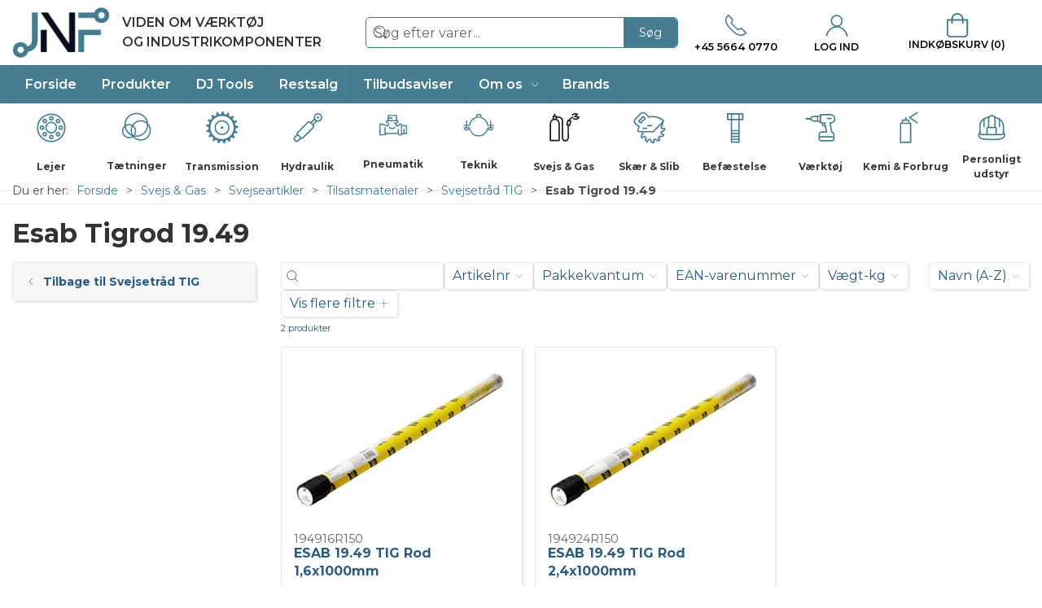

--- FILE ---
content_type: text/html; charset=utf-8
request_url: https://www.jnf.dk/da/esab-tigrod-1949
body_size: 16069
content:
<!DOCTYPE html>
<html lang="da">

<head>
  <meta charset="UTF-8">
  <meta name="viewport" content="width=device-width, initial-scale=1.0">
  <title>K&#xF8;b Esab Tigrod 19.49 hos JNF webshop</title>

<meta name="description" content="Esab Tigrod 19.49 hos JNF webshop - Hurtig levering og nem returnering" />
<meta name="keywords" />
<meta name="author" content="" />
<meta name="publisher" content="JNF Momentum A/S" />
<link rel="canonical" href="https://www.jnf.dk/da/esab-tigrod-1949" />
<meta property="og:title" content="K&#xF8;b Esab Tigrod 19.49 hos JNF webshop" />
<meta property="og:description" content="Esab Tigrod 19.49 hos JNF webshop - Hurtig levering og nem returnering" />
<meta property="og:url" content="https://www.jnf.dk/da/esab-tigrod-1949" />
  <meta property="og:image" content="" />
  <meta name="twitter:card" content="summary_large_image" />

  <link rel="shortcut icon" type="image/x-icon" href="/media/1oyhqd15/favicon.ico">


  <!-- Cbx && UIkit CSS -->
  <link rel="stylesheet" href="/css/dist/cbx.css" />

      <script type="text/javascript" nonce="">

      var consentFunctional = [];
      var consentStatistic = [];
      var consentMarketing = [];
      var consentConditional = [];

      window.consent = {
        functional: false,
        statistics: false,
        marketing: false,
      };

      function loadScript(src, id, async) {
        var head = document.getElementsByTagName('head')[0],
          script = document.createElement('script');

        script.type = 'text/javascript';
        script.id = id;
        script.async = async;
        script.src = src;
        head.appendChild(script);
      }

    </script>
<!-- Global site tag (gtag.js) - Google Analytics -->
<script nonce="" >
  window.dataLayer = window.dataLayer || [];
  function gtag() { dataLayer.push(arguments); }
  gtag('consent', 'default', {
    'ad_user_data': 'denied',
    'ad_personalization': 'denied',
    'ad_storage': 'denied',
    'analytics_storage': 'denied',
    'wait_for_update': 500,
  });
  gtag('set', 'ads_data_redaction', true);
  gtag('js', new Date());
gtag('config', 'UA-26397987-1');</script>
  <script nonce="">
    consentConditional.push(function () {
      function gtag() { dataLayer.push(arguments); }

      gtag('consent', 'update', {
        ad_user_data: window.consent.marketing ? 'granted' : 'denied',
        ad_personalization: window.consent.marketing ? 'granted' : 'denied',
        ad_storage: window.consent.marketing ? 'granted' : 'denied',
        analytics_storage: window.consent.statistics ? 'granted' : 'denied'
      });

      loadScript('https://www.googletagmanager.com/gtag/js?id=UA-26397987-1', false)
    });
  </script>

<link href="https://fonts.googleapis.com/css2?family=Montserrat:ital,wght@0,300;0,400;0,500;0,600;0,700;1,300;1,400;1,700&display=swap" rel="stylesheet">
<!-- Google tag (gtag.js) -->
<script nonce="" async src="https://www.googletagmanager.com/gtag/js?id=G-1SN5F66X92"></script>
<script nonce="">
  window.dataLayer = window.dataLayer || [];
  function gtag(){dataLayer.push(arguments);}
  gtag('js', new Date());

  gtag('config', 'G-1SN5F66X92');
</script>

<!-- Google Tag Manager -->
<script nonce="">(function(w,d,s,l,i){w[l]=w[l]||[];w[l].push({'gtm.start':
new Date().getTime(),event:'gtm.js'});var f=d.getElementsByTagName(s)[0],
j=d.createElement(s),dl=l!='dataLayer'?'&l='+l:'';j.async=true;j.src=
'https://www.googletagmanager.com/gtm.js?id='+i+dl;f.parentNode.insertBefore(j,f);
})(window,document,'script','dataLayer','GTM-PRDT644R');</script>
<!-- End Google Tag Manager -->
<meta name="google-site-verification" content="dzOY6fsjadFYYb7KXAZBFzhmy4aTVJ1zL75CmvKDAO4" />
<meta name="google-site-verification" content="41dP-EvxkIZNcspGE6Vx6TbHvRetZk-IgTlilvA9HOs" />
<meta name="google-site-verification" content="-tO-SvOWSIKXU67yu2RqsuZIAcSFDT_z78FIvykz14o" />

<style type="text/css" nonce="">
  :root {

    --primary-color: #477D90;
    --primary-color-hue: 195.61644;
    --primary-color-saturation: 33.95349%;
    --primary-color-lightness: 42.15686%;
    --primary-lighten-5: 47.15686%;
--primary-lighten-8: 50.15686%;
--primary-lighten-10: 52.15686%;
--primary-lighten-13: 55.15686%;
--primary-lighten-17: 59.15686%;
--primary-lighten-20: 62.15686%;
--primary-lighten-22: 64.15686%;
--primary-lighten-27: 69.15686%;
--primary-lighten-30: 72.15686%;
--primary-lighten-35: 77.15686%;
--primary-lighten-40: 82.15686%;
--primary-lighten-55: 97.15686%;
--primary-lighten-60: 100%;
--primary-lighten-70: 100%;
--primary-lighten-80: 100%;
--primary-lighten-90: 100%;
--primary-lighten-95: 100%;
--primary-lighten-97: 100%;
--primary-lighten-100: 100%;
--primary-darken-5: 37.15686%;
--primary-darken-8: 34.15686%;
--primary-darken-10: 32.15686%;
--primary-darken-13: 29.15686%;
--primary-darken-17: 25.15686%;
--primary-darken-20: 22.15686%;
--primary-darken-22: 20.15686%;
--primary-darken-27: 15.15686%;
--primary-darken-30: 12.15686%;
--primary-darken-35: 7.15686%;
--primary-darken-40: 2.15686%;
--primary-darken-55: 0%;
--primary-darken-60: 0%;
--primary-darken-70: 0%;
--primary-darken-80: 0%;
--primary-darken-90: 0%;
--primary-darken-95: 0%;
--primary-darken-97: 0%;
--primary-darken-100: 0%;

    --black-color: #000000;
    --black-color-hue: 0;
    --black-color-saturation: 0%;
    --black-color-lightness: 0%;
    --black-lighten-5: 5%;
--black-lighten-8: 8%;
--black-lighten-10: 10%;
--black-lighten-13: 13%;
--black-lighten-17: 17%;
--black-lighten-20: 20%;
--black-lighten-22: 22%;
--black-lighten-27: 27%;
--black-lighten-30: 30%;
--black-lighten-35: 35%;
--black-lighten-40: 40%;
--black-lighten-55: 55%;
--black-lighten-60: 60%;
--black-lighten-70: 70%;
--black-lighten-80: 80%;
--black-lighten-90: 90%;
--black-lighten-95: 95%;
--black-lighten-97: 97%;
--black-lighten-100: 100%;
--black-darken-5: 0%;
--black-darken-8: 0%;
--black-darken-10: 0%;
--black-darken-13: 0%;
--black-darken-17: 0%;
--black-darken-20: 0%;
--black-darken-22: 0%;
--black-darken-27: 0%;
--black-darken-30: 0%;
--black-darken-35: 0%;
--black-darken-40: 0%;
--black-darken-55: 0%;
--black-darken-60: 0%;
--black-darken-70: 0%;
--black-darken-80: 0%;
--black-darken-90: 0%;
--black-darken-95: 0%;
--black-darken-97: 0%;
--black-darken-100: 0%;

    --global-color: #2B5B7E;
    --global-color-hue: 205.3012;
    --global-color-saturation: 49.11243%;
    --global-color-lightness: 33.13725%;
    --global-lighten-5: 38.13725%;
--global-lighten-8: 41.13725%;
--global-lighten-10: 43.13725%;
--global-lighten-13: 46.13725%;
--global-lighten-17: 50.13725%;
--global-lighten-20: 53.13725%;
--global-lighten-22: 55.13725%;
--global-lighten-27: 60.13725%;
--global-lighten-30: 63.13725%;
--global-lighten-35: 68.13725%;
--global-lighten-40: 73.13725%;
--global-lighten-55: 88.13725%;
--global-lighten-60: 93.13725%;
--global-lighten-70: 100%;
--global-lighten-80: 100%;
--global-lighten-90: 100%;
--global-lighten-95: 100%;
--global-lighten-97: 100%;
--global-lighten-100: 100%;
--global-darken-5: 28.13725%;
--global-darken-8: 25.13725%;
--global-darken-10: 23.13725%;
--global-darken-13: 20.13725%;
--global-darken-17: 16.13725%;
--global-darken-20: 13.13725%;
--global-darken-22: 11.13725%;
--global-darken-27: 6.13725%;
--global-darken-30: 3.13725%;
--global-darken-35: 0%;
--global-darken-40: 0%;
--global-darken-55: 0%;
--global-darken-60: 0%;
--global-darken-70: 0%;
--global-darken-80: 0%;
--global-darken-90: 0%;
--global-darken-95: 0%;
--global-darken-97: 0%;
--global-darken-100: 0%;

    --success-color: #32d296;
    --success-color-hue: 157.5;
    --success-color-saturation: 64%;
    --success-color-lightness: 50.98039%;
    --success-lighten-5: 55.98039%;
--success-lighten-8: 58.98039%;
--success-lighten-10: 60.98039%;
--success-lighten-13: 63.98039%;
--success-lighten-17: 67.98039%;
--success-lighten-20: 70.98039%;
--success-lighten-22: 72.98039%;
--success-lighten-27: 77.98039%;
--success-lighten-30: 80.98039%;
--success-lighten-35: 85.98039%;
--success-lighten-40: 90.98039%;
--success-lighten-55: 100%;
--success-lighten-60: 100%;
--success-lighten-70: 100%;
--success-lighten-80: 100%;
--success-lighten-90: 100%;
--success-lighten-95: 100%;
--success-lighten-97: 100%;
--success-lighten-100: 100%;
--success-darken-5: 45.98039%;
--success-darken-8: 42.98039%;
--success-darken-10: 40.98039%;
--success-darken-13: 37.98039%;
--success-darken-17: 33.98039%;
--success-darken-20: 30.98039%;
--success-darken-22: 28.98039%;
--success-darken-27: 23.98039%;
--success-darken-30: 20.98039%;
--success-darken-35: 15.98039%;
--success-darken-40: 10.98039%;
--success-darken-55: 0%;
--success-darken-60: 0%;
--success-darken-70: 0%;
--success-darken-80: 0%;
--success-darken-90: 0%;
--success-darken-95: 0%;
--success-darken-97: 0%;
--success-darken-100: 0%;

    --notice-color: #f8f816;
    --notice-color-hue: 60;
    --notice-color-saturation: 94.16667%;
    --notice-color-lightness: 52.94118%;
    --notice-lighten-5: 57.94118%;
--notice-lighten-8: 60.94118%;
--notice-lighten-10: 62.94118%;
--notice-lighten-13: 65.94118%;
--notice-lighten-17: 69.94118%;
--notice-lighten-20: 72.94118%;
--notice-lighten-22: 74.94118%;
--notice-lighten-27: 79.94118%;
--notice-lighten-30: 82.94118%;
--notice-lighten-35: 87.94118%;
--notice-lighten-40: 92.94118%;
--notice-lighten-55: 100%;
--notice-lighten-60: 100%;
--notice-lighten-70: 100%;
--notice-lighten-80: 100%;
--notice-lighten-90: 100%;
--notice-lighten-95: 100%;
--notice-lighten-97: 100%;
--notice-lighten-100: 100%;
--notice-darken-5: 47.94118%;
--notice-darken-8: 44.94118%;
--notice-darken-10: 42.94118%;
--notice-darken-13: 39.94118%;
--notice-darken-17: 35.94118%;
--notice-darken-20: 32.94118%;
--notice-darken-22: 30.94118%;
--notice-darken-27: 25.94118%;
--notice-darken-30: 22.94118%;
--notice-darken-35: 17.94118%;
--notice-darken-40: 12.94118%;
--notice-darken-55: 0%;
--notice-darken-60: 0%;
--notice-darken-70: 0%;
--notice-darken-80: 0%;
--notice-darken-90: 0%;
--notice-darken-95: 0%;
--notice-darken-97: 0%;
--notice-darken-100: 0%;

    --warning-color: #faa05a;
    --warning-color-hue: 26.25;
    --warning-color-saturation: 94.11765%;
    --warning-color-lightness: 66.66667%;
    --warning-lighten-5: 71.66667%;
--warning-lighten-8: 74.66667%;
--warning-lighten-10: 76.66667%;
--warning-lighten-13: 79.66667%;
--warning-lighten-17: 83.66667%;
--warning-lighten-20: 86.66667%;
--warning-lighten-22: 88.66667%;
--warning-lighten-27: 93.66667%;
--warning-lighten-30: 96.66667%;
--warning-lighten-35: 100%;
--warning-lighten-40: 100%;
--warning-lighten-55: 100%;
--warning-lighten-60: 100%;
--warning-lighten-70: 100%;
--warning-lighten-80: 100%;
--warning-lighten-90: 100%;
--warning-lighten-95: 100%;
--warning-lighten-97: 100%;
--warning-lighten-100: 100%;
--warning-darken-5: 61.66667%;
--warning-darken-8: 58.66667%;
--warning-darken-10: 56.66667%;
--warning-darken-13: 53.66667%;
--warning-darken-17: 49.66667%;
--warning-darken-20: 46.66667%;
--warning-darken-22: 44.66667%;
--warning-darken-27: 39.66667%;
--warning-darken-30: 36.66667%;
--warning-darken-35: 31.66667%;
--warning-darken-40: 26.66667%;
--warning-darken-55: 11.66667%;
--warning-darken-60: 6.66667%;
--warning-darken-70: 0%;
--warning-darken-80: 0%;
--warning-darken-90: 0%;
--warning-darken-95: 0%;
--warning-darken-97: 0%;
--warning-darken-100: 0%;

    --danger-color: #f0506e;
    --danger-color-hue: 348.75;
    --danger-color-saturation: 84.21053%;
    --danger-color-lightness: 62.7451%;
    --danger-lighten-5: 67.7451%;
--danger-lighten-8: 70.7451%;
--danger-lighten-10: 72.7451%;
--danger-lighten-13: 75.7451%;
--danger-lighten-17: 79.7451%;
--danger-lighten-20: 82.7451%;
--danger-lighten-22: 84.7451%;
--danger-lighten-27: 89.7451%;
--danger-lighten-30: 92.7451%;
--danger-lighten-35: 97.7451%;
--danger-lighten-40: 100%;
--danger-lighten-55: 100%;
--danger-lighten-60: 100%;
--danger-lighten-70: 100%;
--danger-lighten-80: 100%;
--danger-lighten-90: 100%;
--danger-lighten-95: 100%;
--danger-lighten-97: 100%;
--danger-lighten-100: 100%;
--danger-darken-5: 57.7451%;
--danger-darken-8: 54.7451%;
--danger-darken-10: 52.7451%;
--danger-darken-13: 49.7451%;
--danger-darken-17: 45.7451%;
--danger-darken-20: 42.7451%;
--danger-darken-22: 40.7451%;
--danger-darken-27: 35.7451%;
--danger-darken-30: 32.7451%;
--danger-darken-35: 27.7451%;
--danger-darken-40: 22.7451%;
--danger-darken-55: 7.7451%;
--danger-darken-60: 2.7451%;
--danger-darken-70: 0%;
--danger-darken-80: 0%;
--danger-darken-90: 0%;
--danger-darken-95: 0%;
--danger-darken-97: 0%;
--danger-darken-100: 0%;
  }


.footer { background-image:url(/media/w1dhagt0/grafik_lys-1.png?width=1400&amp;upscale=false);background-size:cover; }
            .footer,
            .footer .back-to-top .uk-icon-button { background-color: #477D90 !important; }
          
/* your custom css */
html {
  --jnf-discount-green: #5cb85cbf;

  font-size: 16px;
}

body {
  font-family: 'Montserrat', sans-serif;
}

/* Header and navigation */
@media (min-width: 1060px) {
  .page-header .navbar-main .uk-navbar>div {
    width: 33%;
  }
}

.logo-tag-line {
  font-weight: 600;
}

.page-header .navbar-main .uk-navbar-center {
  flex: 1;
  justify-content: center;
  position: unset;
  transform: unset;
}

.page-header .navbar-main .uk-navbar-center .uk-search {
  width: 90%;
}

.page-header .navbar-main .uk-navbar-center .uk-search .uk-button-group {
  border: 1px solid var(--primary-color);
  box-shadow: none;
}

.page-header .navbar-main .uk-navbar-right {
  margin-left: 0;
}

.page-header .navbar-main .uk-navbar-right>ul.uk-navbar-nav {
  width: 100%;
  justify-content: space-between;
}

.top-phone .uk-text-xsmall {
  font-size: .8rem;
}

.top-cart {
  flex-direction: column;
  font-size: .775rem;
  text-transform: uppercase;
}

.top-cart>div {
  justify-content: center;
}

.top-cart svg {
  margin-right: 0 !important;
}

.top-cart svg>* {
  fill: #477d90 !important;
}

.top-phone svg,
.top-login svg,
.top-cart svg {
  width: 30px !important;
  height: 30px !important;
}

.top-phone svg>*,
.top-login svg>*,
.top-cart svg>* {
  stroke: #477d90 !important;
}

.top-phone .uk-text-xsmall,
.top-login .uk-text-xsmall,
.top-cart {
  font-weight: 600;
  color: #000000;
}

@media (max-width: 1200px) {
  .logo-tag-line {
    font-size: .8rem !important;
  }

  .page-header .navbar-main .uk-navbar-right {
    width: auto;
  }

  .top-phone .uk-text-xsmall,
  .top-login .uk-text-xsmall,
  .top-cart {
    font-size: .7rem !important;
  }
}

#main-navigation {
  background: #477d90;
}

#main-navigation .uk-navbar-nav>li>a,
#main-navigation .uk-navbar-nav>li>a * {
  color: #fff;
}

#main-navigation [data-type="Category"] {
  overflow-y: scroll;
  max-height: 80vh;
}

.mobile-navigation-v2 .mobile-navigation-item.category-direct-link {
  height: 40px;
  font-size: 0.93rem;
}

@media (min-width: 960px) {
  .custom-category-navigation-placeholder {
    height: 90px;
  }
}

/* Footer */
.footer,
.custom-grid-footer {
  background-size: 50%;
}

.custom-grid-footer .content-links.uk-text-uppercase {
  text-transform: unset !important;
}

.custom-grid-footer .footer-so-me-links {
  margin-left: 0 !important;
}

.custom-grid-footer .footer-so-me-links a {
  background-color: white;
  color: var(--primary-color);
}

.custom-grid-footer .footer-so-me-links a:hover {
  color: hsla(var(--black-color-hue), var(--black-color-saturation), var(--black-color-lightness), 0.3) !important;
}

.custom-grid-footer .content-links a {
  display: flex;
  align-items: center;
  text-decoration: none;
  padding: 3.75px;
}

.custom-grid-footer .uk-grid>div {
  /* Necessary for column dividers/borders */
  position: relative;
}

.custom-grid-footer .uk-grid>div:not(:first-child)::before {
  content: "";
  position: absolute;
}

@media (max-width: 960px) {

  /* White border-right/divider */
  .custom-grid-footer .uk-grid>div:not(:first-child)::before {
    left: 0;
    right: 0;
    border-top: 1px solid hsla(var(--black-color-hue), var(--black-color-saturation), var(--black-lighten-90), .5);
  }
}

@media (min-width: 960px) {

  /* White border-right/divider */
  .custom-grid-footer .uk-grid>div:not(:first-child)::before {
    top: 0;
    bottom: 0;
    border-left: 1px solid hsla(var(--black-color-hue), var(--black-color-saturation), var(--black-lighten-90), .5);
  }
}

.custom-grid-footer .footer-momentum-group-img img {
  width: 300px;
}

/* Category lists */
.category-list-category>div {
  flex: 1 0 100%;
}

.category-list-category img {
  margin: 7px;
  max-width: -moz-available;
  /* WebKit-based browsers will ignore this. */
  max-width: -webkit-fill-available;
  /* Mozilla-based browsers will ignore this. */
  max-width: fill-available;
}

/* Product cards and pages */
.product-preview.product-on-discount .price,
.product-details .product-price.product-on-discount .price {
  color: var(--jnf-discount-green);
}

.product-preview.product-on-discount .standard-sales-price,
.product-details .product-price.product-on-discount .standard-sales-price {
  text-decoration: line-through;
}

.discount-overlay,
.badge-kun-afhentning {
  background-color: var(--jnf-discount-green);
  color: white;
}

.itemnumber,
.details-itemnumber {
  font-size: .9rem;
}

.variant-selector option.disabled {
  /* Don't grey out out-of-stock variants */
  color: hsla(var(--black-color-hue), var(--black-color-saturation), var(--black-lighten-27), 1) !important;
}

.product-preview .product-image .hover-image {
  /* Fix background for transparent images when hovering */
  background-color: white;
}

.product-preview.is-variant-parent .itemnumber {
  visibility: hidden;
  font-size: 2px;
  /* display: none; */
 
  /* start of Ticket#348404 */
  text-overflow: ellipsis;
  overflow: hidden;
  white-space: nowrap;
  /* end of Ticket#348404 */
  
}

/* start of Ticket#348930 */
.global-search-overlay-content-results .product-preview.is-variant-parent .itemnumber {
    white-space: normal;
}
/* end of Ticket#348930 */

/* Checkout */
.terms-container>label {
  display: block;
}

/* Checkout cart - trust */
.checkout-cart .trust>div:first-child>div:first-child .uk-icon {
  display: none;
}

.checkout-cart .trust>div:first-child>div:first-child {
  /* OBS: Christina */
  background-image: url('/media/x2ode5p1/mette_telefon_ny.jpg');
  background-repeat: no-repeat;
  background-size: cover;
  margin: 15px auto;
  height: 65px;
  width: 50px;
}

.checkout-cart .trust>div:first-child>div:nth-child(2)::after {
  content: 'Vi sidder klar til at hjælpe dig';
  display: block;
  font-size: 15px;
  font-weight: 400;
  margin-top: 7px;
}

.checkout-cart .trust span.uk-display-inline-block.uk-padding.uk-padding-remove-vertical {
  /* Hide vertical divider */
  display: none !important;
}

.uk-navbar-container.navbar-main .uk-navbar-left .uk-logo img {
  max-width: 120px;
  max-height: 64px;
  transition: none;
}

.uk-navbar-container.navbar-main {
  padding: 0;
}

#header .cbx-navbar-sticky .top-cart {
  border: none;
  box-shadow: none;
}

/* Misc */
#cbx-vue-app>.uk-hidden-print>.newsletter-subscription {
  background: #beced7;
  padding: 60px;
}

input[type="checkbox"],
input[type="radio"] {
  border: 1px solid var(--primary-color);
}

.login-form-actions button.uk-button-link {
  /* Reset password link */
  font-weight: bold;
}

@media (max-width: 960px) {

  /* Fix "Change customer" and "Change user" overlapping */
  .supervisor-panel .uk-navbar {
    flex-wrap: wrap;
  }

  .supervisor-panel .uk-navbar-center {
    position: relative;
    transform: unset;
    top: auto;
    left: auto;
  }
}

.supervisor-panel .uk-navbar-left {
  /* Fix that CookieInformation icon is overlapping supervisor-panel button */
  padding-left: 20px;
}

.associated-users .modal-card {
  /* Add scrollbar */
  overflow: auto !important;
}

/* Font - fixes */
.customCatNavWrapper .customCatNav .catLink {
  font-size: 12px !important;
}

/* Styling for remember-to-login label */
.remember-to-login {
    color: #3F6E7F;
}

/* start of Ticket#348245 - payment grid overflow due to long shop name */
.package-shop-item .shop-name {
    white-space: normal;
}
/* end of ticket */

@media (min-width: 960px) {
    .frontpage-slider .cbx-content-slider-item {
        background-size: contain !important;
        background-repeat: no-repeat !important;
    }
}

.uk-slider-items-item .product-preview {
    width: calc(100% - 16px);
}

/* Ticket#3410588 fixes for slider cutoff elements */
.product-slider-container .product-preview .colli {
  gap: 0;
}

.product-slider-container .product-preview .add-to-cart,
.global-search-overlay-content-results .product-preview .add-to-cart {
  height: auto;
}

.global-search-overlay-content-results .product-preview.is-variant-parent .add-to-cart > .uk-button,
.global-search-overlay-content-results .product-preview .add-to-cart > .uk-button-group,
.global-search-overlay-content-results .product-preview .product-preview-texts,
.product-list-grid .product-preview.is-variant-parent .add-to-cart > .uk-button {
    margin-bottom: 15px;
}

.global-search-overlay-content-results .product-preview.is-variant-parent .itemnumber {
    font-size: 2px !important;
}

/* Ticket#3410588 end of fixes for slider cutoff elements */</style>
  <!-- UIkit JS -->
  <script nonce="" src="/js/lib/uikit-3.21.16/js/uikit.min.js" ></script>
  <script nonce="" src="/js/lib/uikit-3.21.16/js/uikit-icons.min.js" ></script>
  <script nonce="" src="/js/assets/cbx-icons.js" ></script>
  <script nonce="" src="/js/dist/app.js?v=1"  defer></script>
</head>

<body class="theme-style-rounded custom-header-center-search custom-footer-background b2c is-category category-root-esab1949 category-path-root-esab1949 category-path-root-tigtraad category-path-root-tilsats category-path-root-metalsvejs category-path-root-svejs-gas">

  

  


  <div id="cbx-vue-app">

      <!-- STICKY NAV -->
  <div id="header">
    <div class="page-header">
      
      

      
      <!-- MAIN NAV -->
      <div class="cbx-navbar-sticky cbx-header-background">
      <nav class="uk-navbar-container navbar-main uk-visible@m">
        <div class="uk-container uk-container-large uk-navbar" uk-navbar="mode: click;">
          <div class="uk-navbar-left">
              <a class="uk-navbar-item uk-logo" href="/da" aria-label="DA">
 <img alt="" src="/media/guvmtqlo/jnf_logo-prim.png?width=300&upscale=false" width="300" height="155" />                   <span class="logo-tag-line uk-margin-medium-left">VIDEN OM VÆRKTØJ <br> OG INDUSTRIKOMPONENTER</span>
              </a>
          </div>
            <div class="uk-navbar-center">
                <div
      is="global-search-overlay-v2"
      :view-type="'desktop'"
      placeholder-text="S&#xF8;g efter varer..."
      action-text="S&#xF8;g"
      class="global-search-overlay uk-search uk-search-default"
  >
    <div class="uk-button-group">
      <div class="uk-width-expand">
        <span uk-search-icon></span>
        <input
            class="uk-search-input"
            type="search"
            placeholder="S&#xF8;g efter varer..."
            tabindex="-1"
            style="padding-left: 34px;border:0;"
        />
      </div>
      <button
          class="uk-button uk-button-primary uk-padding uk-padding-remove-vertical"
          tabindex="-1">
        S&#xF8;g
      </button>
    </div>
  </div>

            </div>
          <div class="uk-navbar-right">
            <ul class="uk-navbar-nav">
                <li class="top-phone">
                  <div class="uk-flex uk-flex-column uk-navbar-item">
                    <span class="uk-margin-xsmall" uk-icon="icon: receiver; ratio: 1.2;"></span>
                    <span class="uk-text-xsmall">&#x2B;45 5664 0770</span>
                  </div>
                </li>
                <li is="top-login"
                    class="top-login"
                    login-text="Log ind"
                    dashboard-url="/da/kundeomrade"
                    wishlists-url=""
                    sign-out-url="/da/login?actionid=signout&signout=true"
                    available-customers-text="">
                    <a
                        class="uk-flex uk-flex-column uk-text-center">
                        <span class="uk-margin-xsmall" uk-icon="icon: user; ratio: 1.2;" style="width:45px;height:24px"></span>
                        <span class="uk-text-xsmall">
                            Log ind
                        </span>
                    </a>
                </li>
<li is="top-cart" :item-count="0" primary-label="Indkøbskurv" delivery-text="" class="uk-flex uk-flex-middle">
  <div class="top-cart-wrapper">
    <div class="uk-flex top-cart">
      <div class="uk-width-auto uk-flex uk-flex-middle">
        <span uk-icon="icon: fal-shopping-bag; ratio: 1.5" style="width:41px;height:30px"></span>
      </div>
      <div class="uk-width-expand uk-flex uk-flex-middle">
        <div class="uk-margin-auto-right">
          Indkøbskurv (0)
        </div>
      </div>
    </div>
  </div>
</li>
            </ul>
          </div>
        </div>
      </nav>
      <!-- CATEGORY NAV -->
<nav class="uk-navbar-container navbar-categories cbx-mainnav-background cbx-mainnav-border" id="main-navigation">
  <div id="desktop-navigation" class="uk-container uk-container-large uk-visible@m" uk-navbar="dropbar: false; mode: click; boundary-align: true; align: left; offset: 1;">
      <div class="uk-navbar-left">
        <ul class="uk-navbar-nav">
<li class="">
  <a class="cbx-mainnav-text" href="/da" style="" >

    <span class="label" style="">Forside</span>


  </a>
</li><li class=" uk-active">
  <a class="cbx-mainnav-text" href="/da/produktkatalog" style="" >

    <span class="label" style="">Produkter</span>


  </a>
</li><li class="">
  <a class="cbx-mainnav-text" href="/da/dj-tools-" style="" >

    <span class="label" style="">DJ Tools</span>


  </a>
</li><li class="">
  <a class="cbx-mainnav-text" href="/da/tilbudsvarer" style="" >

    <span class="label" style="">Restsalg</span>


  </a>
</li><li class="">
  <a class="cbx-mainnav-text" href="/da/tilbudsaviser" style="" >

    <span class="label" style="">Tilbudsaviser</span>


  </a>
</li><li class="has-children uk-position-relative">
  <a class="cbx-mainnav-text" href="/da/om-os" style="" >

    <span class="label" style="">Om os</span>


      <span uk-icon="icon: chevron-down; ratio: 0.7"></span>
  </a>
    <div class="uk-navbar-dropdown" data-id="1091" data-type="Content" data-expand="false" data-expand-limit="0">
            <div class="uk-navbar-dropdown-grid uk-grid">
        <div class="uk-width-1 uk-text-center"><div uk-spinner></div></div>
      </div>
    </div>
</li><li class="">
  <a class="cbx-mainnav-text" href="/da/brands" style="" >

    <span class="label" style="">Brands</span>


  </a>
</li>        </ul>
      </div>
  </div>
</nav>
      <div class="uk-hidden@m" uk-navbar>
        <div class="mobile-header cbx-header-background">
          <div class="mobile-header-top-row">
            <a href="/da" class="mobile-header-top-row-logo-container" aria-label="DA">
 <img alt="" src="/media/guvmtqlo/jnf_logo-prim.png?width=300&upscale=false" width="300" height="155" />             </a>
            <div class="flex uk-hidden-print"></div>
            <div is="mobile-header-top-actions" class="mobile-header-top-row-actions uk-hidden-print" login-text="Log ind" cart-text="Kurv">
                <div class="mobile-header-top-row-actions-item">
                  <div class="icon-container">
                    <svg viewBox="0 0 22 23" xmlns="http://www.w3.org/2000/svg">
                      <path d="M11 2.125C13.6211 2.125 15.8125 4.31641 15.8125 6.9375C15.8125 9.60156 13.6211 11.75 11 11.75C8.33594 11.75 6.1875 9.60156 6.1875 6.9375C6.1875 4.31641 8.33594 2.125 11 2.125ZM16.5 15.875C18.7344 15.875 20.625 17.7656 20.625 20V21.375H1.375V20C1.375 17.7656 3.22266 15.875 5.5 15.875C9.15234 15.875 8.37891 16.5625 11 16.5625C13.5781 16.5625 12.8047 15.875 16.5 15.875ZM11 0.75C7.5625 0.75 4.8125 3.54297 4.8125 6.9375C4.8125 10.375 7.5625 13.125 11 13.125C14.3945 13.125 17.1875 10.375 17.1875 6.9375C17.1875 3.54297 14.3945 0.75 11 0.75ZM16.5 14.5C12.5039 14.5 13.4492 15.1875 11 15.1875C8.55078 15.1875 9.45312 14.5 5.5 14.5C2.44922 14.5 0 16.9922 0 20V21.375C0 22.1484 0.601562 22.75 1.375 22.75H20.625C21.3555 22.75 22 22.1484 22 21.375V20C22 16.9922 19.5078 14.5 16.5 14.5Z" />
                    </svg>
                  </div>
                  Log ind
                </div>
                <div class="mobile-header-top-row-actions-item">
                  <div class="icon-container">
                    <svg viewBox="0 0 26 20" xmlns="http://www.w3.org/2000/svg">
                      <path d="M24.8594 7H21.5508L15.5352 0.382818C15.2773 0.0820363 14.8477 0.0820363 14.5898 0.339849C14.2891 0.597661 14.2891 1.02735 14.5469 1.28516L19.7031 7H6.25391L11.4102 1.28516C11.668 1.02735 11.668 0.597661 11.3672 0.339849C11.1094 0.0820363 10.6797 0.0820363 10.4219 0.382818L4.40625 7H1.14062C0.839844 7 0.625 7.25782 0.625 7.51563V7.85938C0.625 8.16016 0.839844 8.375 1.14062 8.375H1.82812L3.11719 17.6133C3.24609 18.6445 4.10547 19.375 5.13672 19.375H20.8203C21.8516 19.375 22.7109 18.6445 22.8398 17.6133L24.1289 8.375H24.8594C25.1172 8.375 25.375 8.16016 25.375 7.85938V7.51563C25.375 7.25782 25.1172 7 24.8594 7ZM21.5078 17.4414C21.4219 17.7852 21.1641 18 20.8203 18H5.13672C4.79297 18 4.53516 17.7852 4.44922 17.4414L3.20312 8.375H22.7539L21.5078 17.4414ZM13.6875 10.7813C13.6875 10.4375 13.3438 10.0938 13 10.0938C12.6133 10.0938 12.3125 10.4375 12.3125 10.7813V15.5938C12.3125 15.9805 12.6133 16.2813 13 16.2813C13.3438 16.2813 13.6875 15.9805 13.6875 15.5938V10.7813ZM18.5 10.7813C18.5 10.4375 18.1562 10.0938 17.8125 10.0938C17.4258 10.0938 17.125 10.4375 17.125 10.7813V15.5938C17.125 15.9805 17.4258 16.2813 17.8125 16.2813C18.1562 16.2813 18.5 15.9805 18.5 15.5938V10.7813ZM8.875 10.7813C8.875 10.4375 8.53125 10.0938 8.1875 10.0938C7.80078 10.0938 7.5 10.4375 7.5 10.7813V15.5938C7.5 15.9805 7.80078 16.2813 8.1875 16.2813C8.53125 16.2813 8.875 15.9805 8.875 15.5938V10.7813Z" />
                    </svg>
                  </div>
                  Kurv
                </div>
            </div>
          </div>
          <div class="mobile-header-bottom-container">
            <mobile-header-bottom></mobile-header-bottom>
          </div>
        </div>
      </div>
      </div>
    </div>
  </div>
  <!--<div class="uk-background-default uk-hidden@m" id="mobile-search">
      <div
      is="global-search-overlay-v2"
      :view-type="'mobile'"
      placeholder-text="S&#xF8;g efter varer..."
      action-text="S&#xF8;g"
      class="global-search-overlay uk-search uk-search-default"
  >
    <div class="uk-button-group">
      <div class="uk-width-expand">
        <span uk-search-icon></span>
        <input
            class="uk-search-input"
            type="search"
            placeholder="S&#xF8;g efter varer..."
            tabindex="-1"
            style="padding-left: 34px;border:0;"
        />
      </div>
      <button
          class="uk-button uk-button-primary uk-padding uk-padding-remove-vertical"
          tabindex="-1">
        S&#xF8;g
      </button>
    </div>
  </div>

  </div>-->
    <div class="custom-category-navigation-placeholder">
      <div is="custom-category-navigation"></div>
    </div>



    <!-- BREADCRUMB -->
<div class="breadcrumb">
  <div class="uk-container uk-container-large">
    <ul class="uk-breadcrumb">
      <li class="uk-prefix-column"><span>Du er her:</span></li>
          <li><a href="/da">Forside</a></li>
          <li><a href="/da/svejs--gas">Svejs &amp; Gas</a></li>
          <li><a href="/da/metalbearbejdning--svejseartikler">Svejseartikler</a></li>
          <li><a href="/da/svejsetraad-elektroder-og-co2-traad">Tilsatsmaterialer</a></li>
          <li><a href="/da/svejsetraad-for-tig-svejsning">Svejsetr&#xE5;d TIG</a></li>
          <li>
              <h1 class="uk-text-bold uk-display-inline-block uk-margin-remove">Esab Tigrod 19.49</h1>
          </li>
    </ul>
  </div>
</div>
    <add-to-cart-modal></add-to-cart-modal>
    <customer-profile-modal></customer-profile-modal>

    

    <div class="category-page uk-container uk-container-large uk-margin-large-bottom uk-margin-medium-top">

  <div uk-grid>
    <div class="uk-width-expand@m">
      <div>
  <span class="category-page-name uk-h2 uk-text-bold">Esab Tigrod 19.49</span>
</div>
    </div>
    <div class="uk-width-auto@m">

    </div>
  </div>

  <div class="uk-margin-medium-top uk-grid-large uk-grid" uk-grid>
    <div class="category-navigation-container uk-width-auto uk-visible@m">
      <div class="uk-width-medium">
          <div class="category-navigation uk-margin-medium uk-visible@m">
    <ul class="uk-nav" uk-nav>
        <li class="uk-nav-header uk-background-muted">
          <a href="/da/svejsetraad-for-tig-svejsning" class="uk-text-inherit uk-text-bold">
            <span uk-icon="icon: chevron-left;"></span> 
            <span>Tilbage til Svejsetr&#xE5;d TIG</span>
          </a>
        </li>
    </ul>
  </div>

              
      </div>
    </div>
    <div class="uk-width-expand uk-margin-medium-bottom">


  <div style="min-height: 72px; position: relative;" id="product-filter-container">
    <div id="product-filter-spinner" class="progress-linear" style="position: absolute; top: 0; width: 100%; height: 5px; margin-top: -5px;"></div>
    <div is="product-list-filter" id="product-filter" preset-result="{&quot;hits&quot;:[{&quot;id&quot;:&quot;194916R150&quot;,&quot;type&quot;:&quot;PRODUCT&quot;,&quot;fields&quot;:{&quot;doctype&quot;:[&quot;PRODUCT&quot;],&quot;id&quot;:[&quot;194916R150&quot;],&quot;name&quot;:[&quot;esab 19.49 tig rod 1,6x1000mm&quot;],&quot;title&quot;:[&quot;ESAB 19.49 TIG Rod 1,6x1000mm&quot;,&quot;19 49 1 6x1000mm&quot;],&quot;ids&quot;:[&quot;194916R150&quot;],&quot;customersku__56640770&quot;:[&quot;7330129107940&quot;],&quot;name_da-dk&quot;:[&quot;esab 19.49 tig rod 1,6x1000mm&quot;],&quot;text_name&quot;:[&quot;ESAB 19.49 TIG Rod 1,6x1000mm&quot;,&quot;19 49 1 6x1000mm&quot;],&quot;text_short&quot;:[&quot; 5 Kg&quot;],&quot;text_long&quot;:[&quot; 5 Kg&quot;],&quot;search&quot;:[&quot;Svejsetr&#xE5;d tilsatsmateriale&quot;,&quot;Svejsetrad tilsatsmateriale&quot;],&quot;spell&quot;:[&quot;19 49 1 6x1000mm&quot;],&quot;category&quot;:[&quot;root_esab1949&quot;],&quot;ancestor-category&quot;:[&quot;root_esab1949&quot;,&quot;root_tigtraad&quot;,&quot;root_tilsats&quot;,&quot;root_metalsvejs&quot;,&quot;root_svejs-gas&quot;,&quot;root_root&quot;],&quot;taxonomy_da-dk&quot;:[&quot; Esab Tigrod 19.49 Svejsetr&#xE5;d TIG Tilsatsmaterialer Svejseartikler Svejs &amp; Gas Produktkatalog&quot;,&quot; Esab Tigrod 19.49 Svejsetrad TIG Tilsatsmaterialer Svejseartikler Svejs &amp; Gas Produktkatalog&quot;,&quot;19 49&quot;],&quot;taxonomy_search&quot;:[&quot;      &quot;],&quot;related_brand&quot;:[&quot;ESAB&quot;],&quot;popularity&quot;:[&quot;0000000000.0000&quot;],&quot;stockvalue&quot;:[&quot;0000000000.0000&quot;],&quot;diameter&quot;:[&quot;1,60&quot;],&quot;in-stock&quot;:[&quot;False&quot;],&quot;artikkelnr&quot;:[&quot;194916R150&quot;],&quot;pakkekvantum&quot;:[&quot;1,00&quot;],&quot;ean-varenummer&quot;:[&quot;7330129107940&quot;],&quot;vaegt-kg&quot;:[&quot;5,00&quot;],&quot;stock-value&quot;:[&quot;0&quot;],&quot;brand&quot;:[&quot;ESAB&quot;]},&quot;docid&quot;:0,&quot;title&quot;:&quot;esab 19.49 tig rod 1,6x1000mm&quot;,&quot;score&quot;:10.43585},{&quot;id&quot;:&quot;194924R150&quot;,&quot;type&quot;:&quot;PRODUCT&quot;,&quot;fields&quot;:{&quot;doctype&quot;:[&quot;PRODUCT&quot;],&quot;id&quot;:[&quot;194924R150&quot;],&quot;name&quot;:[&quot;esab 19.49 tig rod 2,4x1000mm&quot;],&quot;title&quot;:[&quot;ESAB 19.49 TIG Rod 2,4x1000mm&quot;,&quot;19 49 2 4x1000mm&quot;],&quot;ids&quot;:[&quot;194924R150&quot;],&quot;customersku__56640770&quot;:[&quot;7330129107964&quot;],&quot;name_da-dk&quot;:[&quot;esab 19.49 tig rod 2,4x1000mm&quot;],&quot;text_name&quot;:[&quot;ESAB 19.49 TIG Rod 2,4x1000mm&quot;,&quot;19 49 2 4x1000mm&quot;],&quot;text_short&quot;:[&quot; 5 Kg&quot;],&quot;text_long&quot;:[&quot; 5 Kg&quot;],&quot;search&quot;:[&quot;Svejsetr&#xE5;d tilsatsmateriale&quot;,&quot;Svejsetrad tilsatsmateriale&quot;],&quot;spell&quot;:[&quot;19 49 2 4x1000mm&quot;],&quot;category&quot;:[&quot;root_esab1949&quot;],&quot;ancestor-category&quot;:[&quot;root_esab1949&quot;,&quot;root_tigtraad&quot;,&quot;root_tilsats&quot;,&quot;root_metalsvejs&quot;,&quot;root_svejs-gas&quot;,&quot;root_root&quot;],&quot;taxonomy_da-dk&quot;:[&quot; Esab Tigrod 19.49 Svejsetr&#xE5;d TIG Tilsatsmaterialer Svejseartikler Svejs &amp; Gas Produktkatalog&quot;,&quot; Esab Tigrod 19.49 Svejsetrad TIG Tilsatsmaterialer Svejseartikler Svejs &amp; Gas Produktkatalog&quot;,&quot;19 49&quot;],&quot;taxonomy_search&quot;:[&quot;      &quot;],&quot;related_brand&quot;:[&quot;ESAB&quot;],&quot;popularity&quot;:[&quot;0000000000.0000&quot;],&quot;stockvalue&quot;:[&quot;0000000000.0000&quot;],&quot;diameter&quot;:[&quot;2,40&quot;],&quot;in-stock&quot;:[&quot;False&quot;],&quot;artikkelnr&quot;:[&quot;194924R150&quot;],&quot;ean-varenummer&quot;:[&quot;7330129107964&quot;],&quot;vaegt-kg&quot;:[&quot;5,00&quot;],&quot;stock-value&quot;:[&quot;0&quot;],&quot;brand&quot;:[&quot;ESAB&quot;]},&quot;docid&quot;:0,&quot;title&quot;:&quot;esab 19.49 tig rod 2,4x1000mm&quot;,&quot;score&quot;:10.43585}],&quot;hitcount&quot;:2,&quot;fields&quot;:[{&quot;path&quot;:&quot;artikkelnr&quot;,&quot;label&quot;:&quot;artikkelnr&quot;,&quot;type&quot;:&quot;STRING&quot;,&quot;values&quot;:[{&quot;value&quot;:&quot;194916R150&quot;,&quot;count&quot;:1},{&quot;value&quot;:&quot;194924R150&quot;,&quot;count&quot;:1}],&quot;minmaxvatrate&quot;:null,&quot;maxcount&quot;:200,&quot;treevalues&quot;:null},{&quot;path&quot;:&quot;pakkekvantum&quot;,&quot;label&quot;:&quot;pakkekvantum&quot;,&quot;type&quot;:&quot;STRING&quot;,&quot;values&quot;:[{&quot;value&quot;:&quot;1,00&quot;,&quot;count&quot;:1}],&quot;minmaxvatrate&quot;:null,&quot;maxcount&quot;:200,&quot;treevalues&quot;:null},{&quot;path&quot;:&quot;ean-varenummer&quot;,&quot;label&quot;:&quot;ean-varenummer&quot;,&quot;type&quot;:&quot;STRING&quot;,&quot;values&quot;:[{&quot;value&quot;:&quot;7330129107940&quot;,&quot;count&quot;:1},{&quot;value&quot;:&quot;7330129107964&quot;,&quot;count&quot;:1}],&quot;minmaxvatrate&quot;:null,&quot;maxcount&quot;:200,&quot;treevalues&quot;:null},{&quot;path&quot;:&quot;vaegt-kg&quot;,&quot;label&quot;:&quot;vaegt-kg&quot;,&quot;type&quot;:&quot;STRING&quot;,&quot;values&quot;:[{&quot;value&quot;:&quot;5,00&quot;,&quot;count&quot;:2}],&quot;minmaxvatrate&quot;:null,&quot;maxcount&quot;:200,&quot;treevalues&quot;:null},{&quot;path&quot;:&quot;diameter&quot;,&quot;label&quot;:&quot;diameter&quot;,&quot;type&quot;:&quot;STRING&quot;,&quot;values&quot;:[{&quot;value&quot;:&quot;1,60&quot;,&quot;count&quot;:1},{&quot;value&quot;:&quot;2,40&quot;,&quot;count&quot;:1}],&quot;minmaxvatrate&quot;:null,&quot;maxcount&quot;:200,&quot;treevalues&quot;:null}],&quot;rootcategory&quot;:null,&quot;categories&quot;:[&quot;root_esab1949&quot;],&quot;includedescendantcategories&quot;:false,&quot;selections&quot;:[],&quot;preselections&quot;:[],&quot;usecontentrelationsasselection&quot;:false,&quot;contentrelationnodeid&quot;:null,&quot;offset&quot;:0,&quot;count&quot;:40,&quot;searchphrase&quot;:null,&quot;sortoptions&quot;:[{&quot;field&quot;:&quot;name&quot;,&quot;reverse&quot;:false,&quot;type&quot;:3}],&quot;restrictdoctypes&quot;:[&quot;PRODUCT&quot;],&quot;totalcount&quot;:0,&quot;translations&quot;:{},&quot;usefuzzymatch&quot;:false,&quot;searchtime&quot;:0}" :show-keyword-input="true">
      <div class="product-list-filter uk-visible@m">
        <div class="product-list-filter-list">
          <div class="filter-keyword-input">
            <span uk-icon="icon: search; ratio: 0.8"></span>
            <input type="text" aria-label="S&#xF8;g efter varer..." readonly />
          </div>
          <div>
          </div>
        </div>
          <div class="product-list-filter-actions">
            <div>
              <div class="product-list-filter-dropdown">
                <div class="product-list-filter-button">
                  <div class="product-list-filter-button-label">
Navn (A-Z)                  </div>
                  <span uk-icon="icon: chevron-down; ratio: .6" class="product-list-filter-button-icon uk-icon"></span>
                </div>
              </div>
            </div>
          </div>
      </div>
    </div>
    <product-list-filter-mobile></product-list-filter-mobile>
  </div>

<div class="uk-container uk-container-large uk-margin">


  <div id="product-list-container">
        <div class="product-list-grid">
<div class="product-preview uk-flex uk-flex-column">
  <div class="uk-padding uk-position-relative">
    <a class="product-image uk-position-relative" href="/da/esab-tigrod-1949/esab-1949-tig-rod-16x1000mm" aria-label="ESAB 19.49 TIG Rod 1,6x1000mm">
      <img alt="ESAB 19.49 TIG Rod 1,6x1000mm" width="400" height="300" src="/image/7ce18db3-9212-4e3d-a25b-00a19d258c26/126420r150_default.jpg/small" />
    </a>
    <div class="uk-margin">
      <div class="itemnumber uk-text-xsmall uk-text-muted uk-text-normal">194916R150</div>
      <div class="product-name uk-margin-bottom uk-text-bold"><a class="uk-text-inherit" href="/da/esab-tigrod-1949/esab-1949-tig-rod-16x1000mm">ESAB 19.49 TIG Rod 1,6x1000mm</a></div>
      <div class="product-price">
            <div class="standard-sales-price uk-text-small uk-text-muted">
&nbsp;            </div>
            <div>

              <span class="price">DKK 4.346,17</span>
                <span class="unit"> / pk</span>
              <span class="vat-desc uk-hidden">ekskl. moms</span>
            </div>
            <div class="price-small uk-text-small uk-text-muted"> DKK 5.432,72 inkl. moms</div>
      </div>
    </div>

        <div is="add-to-cart-button" class="add-to-cart"
          button-text="Bestil"
          colli-text="S&#xE6;lges i pakker af 1 pk"
          :sku="&quot;194916R150&quot;"
          :quantity="1"
          :colli="1"
          :unit="&quot;pk&quot;"
          :stock-message="{&quot;instock&quot;:false,&quot;icon&quot;:&quot;info&quot;,&quot;color&quot;:&quot;uk-text-danger&quot;,&quot;message&quot;:&quot;Ikke p&#xE5; lager - Ring for leveringstid&quot;,&quot;deliverymessage&quot;:null,&quot;showdeliverymessageonlists&quot;:false,&quot;restockmessage&quot;:null}">
          <div class="uk-button uk-width-expand uk-margin-small-top" style="min-height:34px;background:#eee"></div>
            <div style="min-height:26px"></div>
        </div>
  </div>
</div><div class="product-preview uk-flex uk-flex-column">
  <div class="uk-padding uk-position-relative">
    <a class="product-image uk-position-relative" href="/da/esab-tigrod-1949/esab-1949-tig-rod-24x1000mm" aria-label="ESAB 19.49 TIG Rod 2,4x1000mm">
      <img alt="ESAB 19.49 TIG Rod 2,4x1000mm" width="400" height="300" src="/image/e2a90516-1eba-46ae-8137-90b303cf52b4/126420r150_default.jpg/small" />
    </a>
    <div class="uk-margin">
      <div class="itemnumber uk-text-xsmall uk-text-muted uk-text-normal">194924R150</div>
      <div class="product-name uk-margin-bottom uk-text-bold"><a class="uk-text-inherit" href="/da/esab-tigrod-1949/esab-1949-tig-rod-24x1000mm">ESAB 19.49 TIG Rod 2,4x1000mm</a></div>
      <div class="product-price">
            <div class="standard-sales-price uk-text-small uk-text-muted">
&nbsp;            </div>
            <div>

              <span class="price">DKK 4.230,29</span>
                <span class="unit"> / stk</span>
              <span class="vat-desc uk-hidden">ekskl. moms</span>
            </div>
            <div class="price-small uk-text-small uk-text-muted"> DKK 5.287,87 inkl. moms</div>
      </div>
    </div>

        <div is="add-to-cart-button" class="add-to-cart"
          button-text="Bestil"
          colli-text="S&#xE6;lges i pakker af 1 stk"
          :sku="&quot;194924R150&quot;"
          :quantity="1"
          :colli="1"
          :unit="&quot;stk&quot;"
          :stock-message="{&quot;instock&quot;:false,&quot;icon&quot;:&quot;info&quot;,&quot;color&quot;:&quot;uk-text-danger&quot;,&quot;message&quot;:&quot;Ikke p&#xE5; lager - Ring for leveringstid&quot;,&quot;deliverymessage&quot;:null,&quot;showdeliverymessageonlists&quot;:false,&quot;restockmessage&quot;:null}">
          <div class="uk-button uk-width-expand uk-margin-small-top" style="min-height:34px;background:#eee"></div>
            <div style="min-height:26px"></div>
        </div>
  </div>
</div>        </div>


      <div is="product-list-filter-pagination" class="product-list-filter-pagination">

        <div class="cbx-pagination">
            <div class="cbx-pagination-buttons uk-hidden">
              <a class="disabled">
                <span uk-icon="chevron-left"></span>
                <span class="uk-visible@m">
                  Forrige side
                </span>
              </a>
              <div class="cbx-pagination-buttons-number-buttons">
                    <a href="https://www.jnf.dk:443/da/esab-tigrod-1949" class="active">
                      1
                    </a>
              </div>
              <a class="disabled">
                <span class="uk-visible@m">
                  N&#xE6;ste side
                </span>
                <span uk-icon="chevron-right"></span>
              </a>
            </div>
          <div class="cbx-pagination-meta">
            Viser
            1
            til
            2
            af
            2

            <form class="perpage-form" style="opacity: 0;">
              <div>
                <select name="perpage" class="uk-select" data-val="true" data-val-required="The ProductPagingOptionsCurrent field is required." id="ProductPagingOptionsCurrent">
                    <option value="40" selected="selected">40</option>
                    <option value="80">80</option>
                    <option value="160">160</option>
                    <option value="320">320</option>
                </select>
              </div>
            </form>
          </div>
        </div>
      </div>
  </div>
</div>
    </div>
  </div>
</div>

      <div class="uk-hidden-print">
    <newsletter-subscription-form></newsletter-subscription-form>
  </div>
  <div class="custom-grid-footer">
      <div class="umb-grid">
            <div style="background-image:url(/media/w1dhagt0/grafik_lys-1.png?width=1400);background-size:cover; background-color:#477D90;">
              <div class="uk-container uk-container-large">
                <div style="padding:50px 15px 50px 15px; color:#FFFFFF;" class="uk-grid uk-grid-collapse override-colors" uk-grid>
<div class="uk-width-1-3@m">
  <div >
    <div style="padding:10px 0px 10px 10px;">
<div class="uk-grid-column ">



<div class="footer-company uk-first-column">
<div>
<h2 class="uk-h2 uk-padding-remove">JNF Momentum A/S</h2>
<p><span class="footer-company-address">Falkevej 14 <br />DK-4600 Køge <br /></span> <span class="footer-company-phone"> Tlf. <a href="tel:+45 5664 0770">+45 5664 0770</a> <br /></span> <span class="footer-company-email"> <a href="mailto:jnf@jnf.dk">jnf@jnf.dk</a> <br /><br /></span> <span class="footer-company-vatno">CVR: 10083044</span></p>
</div>
</div>


      </div>
    </div>
  </div>
</div>
<div class="uk-width-1-3@m">
  <div >
    <div style="padding:10px 0px 10px 10px;">
<div class="uk-grid-column ">



<h5><strong>INFORMATION</strong></h5>


      </div>
<div class="uk-grid-column ">



          <div class="content-links uk-text-uppercase">
      <a href="/da/om-os">Om os</a>
      <a href="/da/om-os/kontakt">Kontakt</a>
      <a href="/da/om-os/levering">Levering</a>
      <a href="/da/om-os/salgs-og-leveringsbetingelser">Salgs- og leveringsbetingelser</a>
      <a href="/da/om-os/dognservice-24-7">D&#xF8;gnservice 24/7</a>
      <a href="/da/om-os/abningstider">&#xC5;bningstider</a>
  </div>


    

      </div>
<div class="uk-grid-column ">



          <ul class="footer-so-me-links uk-iconnav uk-margin-medium-top">
      <li class="uk-padding-remove-left"><a href="https://www.facebook.com/jnfmomentum" class="uk-icon-button" uk-icon="icon: facebook" title="Facebook" target="_blank"></a></li>
      <li><a href="https://www.linkedin.com/company/2866810/admin/" class="uk-icon-button" uk-icon="icon: linkedin" title="LinkedIn" target="_blank"></a></li>
  </ul>


    

      </div>
    </div>
  </div>
</div>
<div class="uk-width-1-3@m">
  <div style="min-height:150px;">
    <div style="padding:25px 25px 25px 25px; max-width:250px;">
<div class="uk-grid-column ">

    <div class="cbx-image ">
        <a href="https://www.jnf.dk/da/om-os/jnf-momentum-en-del-af-den-borsnoterede-momentum-group"  target="_blank" >
          <img src="/media/v3zlwgtt/momentumgroup_ny_hvid_lille.png?width=467&upscale=false" 
               srcset="/media/v3zlwgtt/momentumgroup_ny_hvid_lille.png?width=640&upscale=false 640w, /media/v3zlwgtt/momentumgroup_ny_hvid_lille.png?width=467&upscale=false 467w"
               sizes="(max-width: 640px) 640px, 467px" class="uk-width-1" width="467" height="174" loading="lazy" />
        </a>
    </div>


      </div>
    </div>
  </div>
</div>
</div>

              </div>
            </div>
            <div class="uk-container uk-container-large">
              <div >
                <div style="fullwidth:0; disablestacking:1;" class="uk-grid" uk-grid>
<div class="uk-width-1-1">
  <div >
    <div style="padding:15px 15px 0px 15px; max-width:1400px; color:#477D90;" class="override-colors">
<div class="uk-grid-column ">



<p>© 2023 JNF Momentum A/S Alle rettigheder forbeholdes</p>


      </div>
    </div>
  </div>
</div>
</div>

              </div>
            </div>
  </div>

  </div>


    <mobile-navigation-v2></mobile-navigation-v2>
    <go-to-product></go-to-product>

    <portal-target name="global-modal-area"></portal-target>

     
  </div>

  <script nonce="" >
  window.CbxApiContextKey = 'b52eb1d2-7420-4acf-8f88-909e3ad5c75d';
  window.CbxTestSiteEnabled = false;
  window.CbxCulture = 'da-DK';
  window.CbxCurrency = 'DKK';
  window.CbxSignInStatus = false;
  window.CbxUserRole = 'User';
  window.CbxHomepage = '/da';
  window.CbxHomepageId = 'b52eb1d2-7420-4acf-8f88-909e3ad5c75d';
  window.CbxProductsPageUrl = '/da/produktkatalog';
  window.CbxSearchPageUrl = '/da/produktsogning';
  window.CbxLoginPageUrl = '/da/login';
  window.CbxEnablePreferredDeliveryDate = false;
  window.CbxCheckoutpage = '/da/checkout';
  window.CbxCheckoutpageNext = '/da/checkout/afslut-kurv';
  window.CbxCurrentProductId = '';
  window.CbxCurrentCategoryId = 'root_esab1949';
  window.CbxSelectedVariantId = '';
  window.CbxCurrentCategoryPath = ["root_esab1949","root_tigtraad","root_tilsats","root_metalsvejs","root_svejs-gas","root_root"];
  window.CbxShowCategoriesInMainNavigation = false;
  window.CbxEnableCustomMainNavigtaion = true;
  window.CbxEnablePurchaseFromLists = true;
  window.CbxEnableAddedToCartModal = true;
  window.CbxProductStockSettings = {"showvalues":true,"lowstocklimit":0,"maxvisiblestock":50000,"allowpurchaseoos":true,"showdeliverymessageonlists":false};
  window.CbxProductListOptions = {"sortoptions":[{"label":"Navn (A-Z)","value":"name-asc"},{"label":"Navn (Z-A)","value":"name-desc"},{"label":"På lager først","value":"stock-value-desc"}],"selectedsortoption":"name-asc","pagelimitoptions":[40,80,160,320],"selectedpagelimitoption":40};
  window.CbxEnableVouchers = false;
  window.CbxEnableSecondaryImage = true;
  window.CbxPlaceholderImage = '/media/guvmtqlo/jnf_logo-prim.png';
  window.CbxGmapsAPIKey = '';
  window.CbxLogoImage = '/media/guvmtqlo/jnf_logo-prim.png';
  window.CbxAllowPurchase = true;
  window.CbxShowPrices = true;
  window.CbxDashboardUrl = '/da/kundeomrade';
  window.CbxRootCategoryId = 'root_root';
  window.CbxRootContentId = '1087';
  window.CbxCurrentContentParentId = '1087';
  window.CbxVariantSeparator = '/';
  window.CbxVariantDisplayOptions = {"columns":false,"expanded":false,"images":true,"selectboxes":false,"productlist":false};
  window.CbxEnableMagicSearch = true;
  window.CbxBulkOrderingReversed = false;
  window.CbxHideLogin = false;
  window.CbxEnableWishList = true;
  window.CbxEnableBestSellers = true;
  window.CbxEnableNewsletterSubscription = true;
  window.CbxEnableCustomerProfiles = false;
  window.CbxCustomerProfile = 0;
  window.CbxIncludeDescendantCategories = false;
  window.CbxDisableCatalogue = false;
  window.CbxContextCacheKey = '"Eshop"';
  window.CbxEnableCsvImport = false;
  window.CbxEnableEventTracking = true;
  window.CbxEnableFreeGifts = false;
  window.CbxAlwaysShowCompanyPhone = true;
  window.CbxCompanyPhone = '+45 5664 0770';
  window.CbxStoreInformation = {"shopname":"JNF webshop","shopemail":"web.shop@jnf.dk","companyname":"JNF Momentum A/S","companyaddress":"Falkevej 14 DK-4600 Køge","companyvatno":"10083044","companyphone":"+45 5664 0770","companyemail":"jnf@jnf.dk","companyopeninghours":[{"days":"","hours":"Man-tors 7-16 | Fredag 7-14","activefrom":null,"activeto":null}],"footersomelinks":[{"icon":"facebook","link":"https://www.facebook.com/jnfmomentum","title":"Facebook"},{"icon":"linkedin","link":"https://www.linkedin.com/company/2866810/admin/","title":"LinkedIn"}],"languages":[{"name":"Dansk","icon":"lang-da","url":"/da","current":true}]};
  window.CbxHideSubCategoriesInMobileNav = false;
  window.CbxEnablePartialDelivery = true;
  window.CbxNewCustomerPageUrl = '/da/bliv-erhvervskunde';

  /* TRANSLATIONS */
  window.CbxTranslations = {
    actions: {
      showMore: 'Vis flere'
    }
  };
</script>

      <script type="text/javascript" nonce="">

      function enableFunctional() {
        for (var i = 0; i < consentFunctional.length; i++) {
          consentFunctional[i]();
        }
      }
      function enableStatistics() {
        for (var i = 0; i < consentStatistic.length; i++) {
          consentStatistic[i]();
        }
      }
      function enableMarketing() {
        for (var i = 0; i < consentMarketing.length; i++) {
          consentMarketing[i]();
        }
        // video-embeds
        document.querySelectorAll('.video-embed iframe').forEach((item) => {
          if (item.dataset.src) {
            item.src = item.dataset.src;
            item.classList.add('consent-given');
          }
        });
      }
      function enableConditional() {
        for (var i = 0; i < consentConditional.length; i++) {
          consentConditional[i]();
        }
      }

    </script>
    <script id="CookieConsent" src="https://policy.app.cookieinformation.com/uc.js"  data-culture="da"  type="text/javascript" data-gcm-version="2.0" nonce=""></script>
    <script type="text/javascript" nonce="">

      window.addEventListener('CookieInformationConsentGiven', function (event) {

        if (CookieInformation.getConsentGivenFor('cookie_cat_functional')) {
          enableFunctional();
        }
        if (CookieInformation.getConsentGivenFor('cookie_cat_statistic')) {
          enableStatistics();
        }
        if (CookieInformation.getConsentGivenFor('cookie_cat_marketing')) {
          enableMarketing();
        }

        window.consent = {
          functional: CookieInformation.getConsentGivenFor('cookie_cat_functional'),
          statistics: CookieInformation.getConsentGivenFor('cookie_cat_statistic'),
          marketing: CookieInformation.getConsentGivenFor('cookie_cat_marketing'),
        };
        enableConditional();

      }, false);

    </script>


  <script type="application/ld+json" nonce="">
{
  "@context": "https://schema.org",
  "@type": "CollectionPage",
  "name": "Esab Tigrod 19.49",
  "url": "https://www.jnf.dk/da/esab-tigrod-1949",
  "mainEntity": {
    "@type": "ItemList",
    "numberOfItems": 2
  }
}
</script>
<script type="application/ld+json" nonce="">
{
  "@context": "https://schema.org",
  "@type": "BreadcrumbList",
  "itemListElement": [
    {
      "@type": "ListItem",
      "position": 0,
      "name": "Svejs & Gas",
      "item": "https://www.jnf.dk/da/svejs--gas"
    },
    {
      "@type": "ListItem",
      "position": 1,
      "name": "Svejseartikler",
      "item": "https://www.jnf.dk/da/metalbearbejdning--svejseartikler"
    },
    {
      "@type": "ListItem",
      "position": 2,
      "name": "Tilsatsmaterialer",
      "item": "https://www.jnf.dk/da/svejsetraad-elektroder-og-co2-traad"
    },
    {
      "@type": "ListItem",
      "position": 3,
      "name": "Svejsetråd TIG",
      "item": "https://www.jnf.dk/da/svejsetraad-for-tig-svejsning"
    },
    {
      "@type": "ListItem",
      "position": 4,
      "name": "Esab Tigrod 19.49",
      "item": "https://www.jnf.dk/da/esab-tigrod-1949"
    }
  ]
}
</script>

</body>

</html>

--- FILE ---
content_type: text/javascript
request_url: https://www.jnf.dk/js/dist/5251.js?id=c566d3e6727690ef
body_size: 2508
content:
(self["webpackChunkwebsite_js"]=self["webpackChunkwebsite_js"]||[]).push([[5251],{84596:(o,e,t)=>{"use strict";t.r(e);var a=t(43481),n=t.n(a),i=t(2400),s=t.n(i),r=s()(n());r.push([o.id,".mobile-header-top-row-actions>*{margin-right:7px!important}.mobile-header-top-row-actions .mobile-header-top-row-actions-item{width:auto}",""]),e["default"]=r},25251:(o,e,t)=>{"use strict";t.r(e),t.d(e,{default:()=>y});var a=function(){var o=this,e=o._self._c;o._self._setupProxy;return e("div",{staticClass:"mobile-header-top-row-actions uk-hidden-print"},[o.showPhone&&o.companyPhone?e("div",{staticClass:"top-phone-mobile uk-flex uk-flex-column uk-align-center uk-flex-middle uk-flex-center uk-margin-remove"},[e("span",{attrs:{"uk-icon":"icon: receiver; ratio: 1;"}}),e("a",{staticClass:"uk-text-xsmall",attrs:{href:"tel:"+o.companyPhone}},[o._v(o._s(o.companyPhone))])]):o._e(),!o.isLoggedIn&&o.displayLogin?e("div",{staticClass:"mobile-header-top-row-actions-item",on:{click:function(e){return o.modalShow("login")}}},[e("div",{staticClass:"icon-container"},[e("user-icon")],1),o._v(" "+o._s(o.loginText)+" ")]):o._e(),o.isLoggedIn&&o.displayLogin?e("a",{staticClass:"mobile-header-top-row-actions-item",attrs:{href:o.dashboardUrl}},[e("div",{staticClass:"icon-container"},[e("user-icon")],1),o._v(" "+o._s(o.loginText)+" ")]):o._e(),!o.disableCatalogue&&o.allowPurchase?e("a",{staticClass:"mobile-header-top-row-actions-item",attrs:{href:o.checkoutpage}},[o.cartItemCount>0?e("div",{staticClass:"mobile-header-top-row-actions-item-label uk-background-secondary"},[o._v(" "+o._s(o.cartItemCount)+" ")]):o._e(),e("div",{staticClass:"icon-container"},[e("shopping-basket-icon")],1),o._v(" "+o._s(o.cartText)+" ")]):o._e(),e("Modal",{attrs:{width:"600px",height:"240px"},on:{"close-modal":function(e){return o.modalHide("login")}},model:{value:o.modals.login,callback:function(e){o.$set(o.modals,"login",e)},expression:"modals.login"}},[e("ModalHeader",{attrs:{title:o.$t("login.login",["Login"]),icon:"user"},on:{"close-modal":function(e){return o.modalHide("login")}}}),e("div",{staticClass:"login-form-container"},[e("LoginForm",{on:{"close-modal":function(e){return o.modalHide("Login")}}}),e("LoginModalFooter")],1)],1)],1)},n=[],i=t(56318),s=t(70655),r=t(14391),l=function(){var o=this,e=o._self._c;return e("svg",{attrs:{viewBox:"0 0 26 20",xmlns:"http://www.w3.org/2000/svg"}},[e("path",{attrs:{d:"M24.8594 7H21.5508L15.5352 0.382818C15.2773 0.0820363 14.8477 0.0820363 14.5898 0.339849C14.2891 0.597661 14.2891 1.02735 14.5469 1.28516L19.7031 7H6.25391L11.4102 1.28516C11.668 1.02735 11.668 0.597661 11.3672 0.339849C11.1094 0.0820363 10.6797 0.0820363 10.4219 0.382818L4.40625 7H1.14062C0.839844 7 0.625 7.25782 0.625 7.51563V7.85938C0.625 8.16016 0.839844 8.375 1.14062 8.375H1.82812L3.11719 17.6133C3.24609 18.6445 4.10547 19.375 5.13672 19.375H20.8203C21.8516 19.375 22.7109 18.6445 22.8398 17.6133L24.1289 8.375H24.8594C25.1172 8.375 25.375 8.16016 25.375 7.85938V7.51563C25.375 7.25782 25.1172 7 24.8594 7ZM21.5078 17.4414C21.4219 17.7852 21.1641 18 20.8203 18H5.13672C4.79297 18 4.53516 17.7852 4.44922 17.4414L3.20312 8.375H22.7539L21.5078 17.4414ZM13.6875 10.7813C13.6875 10.4375 13.3438 10.0938 13 10.0938C12.6133 10.0938 12.3125 10.4375 12.3125 10.7813V15.5938C12.3125 15.9805 12.6133 16.2813 13 16.2813C13.3438 16.2813 13.6875 15.9805 13.6875 15.5938V10.7813ZM18.5 10.7813C18.5 10.4375 18.1562 10.0938 17.8125 10.0938C17.4258 10.0938 17.125 10.4375 17.125 10.7813V15.5938C17.125 15.9805 17.4258 16.2813 17.8125 16.2813C18.1562 16.2813 18.5 15.9805 18.5 15.5938V10.7813ZM8.875 10.7813C8.875 10.4375 8.53125 10.0938 8.1875 10.0938C7.80078 10.0938 7.5 10.4375 7.5 10.7813V15.5938C7.5 15.9805 7.80078 16.2813 8.1875 16.2813C8.53125 16.2813 8.875 15.9805 8.875 15.5938V10.7813Z"}})])},c=[],d=t(43736),u={},g=(0,d.Z)(u,l,c,!1,null,null,null),C=g.exports,h=function(){var o=this,e=o._self._c;return e("svg",{attrs:{viewBox:"0 0 22 23",xmlns:"http://www.w3.org/2000/svg"}},[e("path",{attrs:{d:"M11 2.125C13.6211 2.125 15.8125 4.31641 15.8125 6.9375C15.8125 9.60156 13.6211 11.75 11 11.75C8.33594 11.75 6.1875 9.60156 6.1875 6.9375C6.1875 4.31641 8.33594 2.125 11 2.125ZM16.5 15.875C18.7344 15.875 20.625 17.7656 20.625 20V21.375H1.375V20C1.375 17.7656 3.22266 15.875 5.5 15.875C9.15234 15.875 8.37891 16.5625 11 16.5625C13.5781 16.5625 12.8047 15.875 16.5 15.875ZM11 0.75C7.5625 0.75 4.8125 3.54297 4.8125 6.9375C4.8125 10.375 7.5625 13.125 11 13.125C14.3945 13.125 17.1875 10.375 17.1875 6.9375C17.1875 3.54297 14.3945 0.75 11 0.75ZM16.5 14.5C12.5039 14.5 13.4492 15.1875 11 15.1875C8.55078 15.1875 9.45312 14.5 5.5 14.5C2.44922 14.5 0 16.9922 0 20V21.375C0 22.1484 0.601562 22.75 1.375 22.75H20.625C21.3555 22.75 22 22.1484 22 21.375V20C22 16.9922 19.5078 14.5 16.5 14.5Z"}})])},p=[],m={},w=(0,d.Z)(m,h,p,!1,null,null,null),v=w.exports,_=t(97211),f=t(4955),L=t(80912),x=t(16651),b=t(92839);let k=class extends r.w3{constructor(...o){super(...o),(0,i.Z)(this,"loginText",void 0),(0,i.Z)(this,"cartText",void 0),(0,i.Z)(this,"modals",{login:!1})}get disableCatalogue(){return L.o.VARIABLES.disableCatalogue}get displayLogin(){return!L.o.VARIABLES.hideLogin}get checkoutpage(){return L.o.VARIABLES?.checkoutpage??"#"}get dashboardUrl(){return L.o.VARIABLES?.dashboardUrl??"#"}get allowPurchase(){return L.o.VARIABLES?.allowPurchase??!1}get cartItemCount(){return f.Z.CART?.itemcount||0}get isLoggedIn(){return _.Z.IS_SIGNED_IN}get showPhone(){return L.o.VARIABLES?.alwaysShowCompanyPhone}get companyPhone(){return L.o.VARIABLES?.companyPhone??""}modalShow(o){this.modals[o]=!0}modalHide(o){this.modals[o]=!1}};(0,s.gn)([(0,r.fI)({type:String,required:!0})],k.prototype,"loginText",void 0),(0,s.gn)([(0,r.fI)({type:String,required:!0})],k.prototype,"cartText",void 0),k=(0,s.gn)([(0,r.wA)({name:"MobileHeaderTopActions",components:{ShoppingBasketIcon:C,UserIcon:v,LoginForm:x.Z,LoginModalFooter:b.Z}})],k);var I=k,Z=I,V=(t(64481),(0,d.Z)(Z,a,n,!1,null,null,null)),y=V.exports},64481:(o,e,t)=>{var a=t(84596);a.__esModule&&(a=a.default),"string"===typeof a&&(a=[[o.id,a,""]]),a.locals&&(o.exports=a.locals);var n=t(54402).Z;n("2ab04daa",a,!0,{sourceMap:!1,shadowMode:!1})}}]);
//# sourceMappingURL=5251.js.map?id=c566d3e6727690ef

--- FILE ---
content_type: text/javascript
request_url: https://www.jnf.dk/js/dist/2266.js?id=fac7eeaddfb3ea93
body_size: 5305
content:
(self["webpackChunkwebsite_js"]=self["webpackChunkwebsite_js"]||[]).push([[2266],{60208:(t,e,i)=>{"use strict";i.r(e);var l=i(43481),s=i.n(l),n=i(2400),o=i.n(n),r=o()(s());r.push([t.id,".apply-cancel-footer{background:#fff;display:flex;justify-content:flex-end;border-top:1px solid #0000001a;padding:10px}.apply-cancel-footer button{margin-left:10px}",""]),e["default"]=r},7735:(t,e,i)=>{"use strict";var l=i(56318),s=i(70655),n=i(20100),o=i(74344);let r=class extends n.g4{constructor(...t){super(...t),(0,l.Z)(this,"pagingWasClicked",!1)}get PAGING_WAS_CLICKED(){return this.pagingWasClicked}SET_PAGING_WAS_CLICKED(t){this.pagingWasClicked=t}};(0,s.gn)([n.mm],r.prototype,"SET_PAGING_WAS_CLICKED",null),r=(0,s.gn)([(0,n.Yl)({store:o.Z,dynamic:!0,name:"event",namespaced:!0})],r),e.Z=(0,n.rT)(r)},94876:(t,e,i)=>{"use strict";var l=i(56318),s=i(70655),n=i(20100),o=i(74344),r=i(30849),a=i(72469),c=i(80912),u=i(9274);let p=class extends n.g4{constructor(...t){super(...t),(0,l.Z)(this,"svc",new r.Z),(0,l.Z)(this,"mns",new a.Z),(0,l.Z)(this,"productService",new u.Z),(0,l.Z)(this,"filterModel",{rootcategory:null,categories:c.o.VARIABLES.currentCategoryId.length?[c.o.VARIABLES.currentCategoryId]:[],fields:[],hits:[],selections:[],searchphrase:"",count:20,offset:0,hitcount:0,sortoptions:[],restrictdoctypes:["PRODUCT"],includedescendantcategories:!1,usecontentrelationsasselection:!1,contentrelationnodeid:""}),(0,l.Z)(this,"displayMobile",!1),(0,l.Z)(this,"expandedField",null),(0,l.Z)(this,"productListOptions",{sortoptions:[],selectedsortoption:"",pagelimitoptions:[],selectedpagelimitoption:0}),(0,l.Z)(this,"isLoading",!1)}get IS_LOADING(){return this.isLoading}get FILTER_MODEL(){return this.filterModel}get DISPLAY_MOBILE(){return this.displayMobile}get EXPANDED_FIELD(){return this.expandedField}get PRODUCT_LIST_OPTIONS(){return c.o.VARIABLES.productListOptions}async GET_FILTER_RESULT(){return this.setLoading(!0),await this.svc.getFilterResult({...this.filterModel})}SET_FILTER_RESULT(t){this.filterModel.fields=t.fields,this.filterModel.preselections=t.preselections,this.filterModel.totalcount=t.totalcount,this.filterModel.hitcount=t.hitcount,this.filterModel.hits=t.hits,this.filterModel.translations=t.translations,this.isLoading=!1}SET_FILTER_PRESELECTION(t){this.filterModel.preselections=t}SET_FILTER_SELECTION(t){this.filterModel.selections=t}SET_FILTER_FIELDS(t){this.filterModel.fields=t}SET_FILTER_CATEGORIES(t){this.filterModel.categories=t}SET_FILTER_ROOT_CATEGORY(t){this.filterModel.rootcategory=t}SET_FILTER_INCLUDE_DESCENDANT_CATEGORIES(t){this.filterModel.includedescendantcategories=t}SET_FILTER_USE_CONTENT_RELATIONS(t){this.filterModel.usecontentrelationsasselection=!0,this.filterModel.contentrelationnodeid=t}SET_FILTER_SEARCH_PHRASE(t){this.filterModel.searchphrase=t}SET_FILTER_OFFSET(t){this.filterModel.offset=t}SET_FILTER_COUNT(t){this.filterModel.count=t}SET_FILTER_SORT_OPTIONS(t){this.filterModel.sortoptions=t}REMOVE_SELECTION_VALUE(t){const{fieldPath:e,fieldValue:i}=t,l=this.filterModel.selections.find((t=>t.path===e)),s=l.values.filter((t=>t!==i));0===s.length?this.filterModel={...this.filterModel,selections:this.filterModel.selections.filter((t=>t.path!==e))}:this.filterModel={...this.filterModel,selections:this.filterModel.selections.map((t=>(t.path===e&&(t.values=s),t)))}}REMOVE_SELECTION_GROUP(t){this.filterModel.selections=this.filterModel.selections.filter((e=>e.path!==t))}TOGGLE_MOBILE_FILTER_DISPLAY(){return this.mns.handleBodyOverflow(this.displayMobile),this.displayMobile}SET_MOBILE_FILTER_DISPLAY(t){this.displayMobile=!t}async CLEAR_FILTERS(t=!0){return t}SET_CLEAR_FILTERS(t=!0){this.filterModel.selections=[],t&&(this.filterModel.searchphrase="")}async EXPAND_FIELD(t){return t}SET_EXPANDED_FIELD(t){this.expandedField=t}async setLoading(t){return t}SET_LOADING(t){this.isLoading=t}};(0,s.gn)([(0,n.aU)({commit:"SET_FILTER_RESULT"})],p.prototype,"GET_FILTER_RESULT",null),(0,s.gn)([n.mm],p.prototype,"SET_FILTER_RESULT",null),(0,s.gn)([n.mm],p.prototype,"SET_FILTER_PRESELECTION",null),(0,s.gn)([n.mm],p.prototype,"SET_FILTER_SELECTION",null),(0,s.gn)([n.mm],p.prototype,"SET_FILTER_FIELDS",null),(0,s.gn)([n.mm],p.prototype,"SET_FILTER_CATEGORIES",null),(0,s.gn)([n.mm],p.prototype,"SET_FILTER_ROOT_CATEGORY",null),(0,s.gn)([n.mm],p.prototype,"SET_FILTER_INCLUDE_DESCENDANT_CATEGORIES",null),(0,s.gn)([n.mm],p.prototype,"SET_FILTER_USE_CONTENT_RELATIONS",null),(0,s.gn)([n.mm],p.prototype,"SET_FILTER_SEARCH_PHRASE",null),(0,s.gn)([n.mm],p.prototype,"SET_FILTER_OFFSET",null),(0,s.gn)([n.mm],p.prototype,"SET_FILTER_COUNT",null),(0,s.gn)([n.mm],p.prototype,"SET_FILTER_SORT_OPTIONS",null),(0,s.gn)([n.mm],p.prototype,"REMOVE_SELECTION_VALUE",null),(0,s.gn)([n.mm],p.prototype,"REMOVE_SELECTION_GROUP",null),(0,s.gn)([(0,n.aU)({commit:"SET_MOBILE_FILTER_DISPLAY"})],p.prototype,"TOGGLE_MOBILE_FILTER_DISPLAY",null),(0,s.gn)([n.mm],p.prototype,"SET_MOBILE_FILTER_DISPLAY",null),(0,s.gn)([(0,n.aU)({commit:"SET_CLEAR_FILTERS"})],p.prototype,"CLEAR_FILTERS",null),(0,s.gn)([n.mm],p.prototype,"SET_CLEAR_FILTERS",null),(0,s.gn)([(0,n.aU)({commit:"SET_EXPANDED_FIELD"})],p.prototype,"EXPAND_FIELD",null),(0,s.gn)([n.mm],p.prototype,"SET_EXPANDED_FIELD",null),(0,s.gn)([(0,n.aU)({commit:"SET_LOADING"})],p.prototype,"setLoading",null),(0,s.gn)([n.mm],p.prototype,"SET_LOADING",null),p=(0,s.gn)([(0,n.Yl)({store:o.Z,dynamic:!0,name:"productListFilter",namespaced:!0})],p),e.Z=(0,n.rT)(p)},55196:(t,e,i)=>{"use strict";i.d(e,{Z:()=>_});var l=function(){var t=this,e=t._self._c;t._self._setupProxy;return e("div",{staticClass:"product-list-filter-button",class:{active:t.active}},[e("div",{staticClass:"product-list-filter-button-label"},[t._v(" "+t._s(t.label)+" "),t.activeCount>0?e("span",{staticClass:"value-count"},[t._v(t._s(t.activeCount))]):null!=t.activeMin||null!=t.activeMax?e("span",{staticClass:"value-count"},[t._v(" "+t._s(t.activeMin)+"-"+t._s(t.activeMax)+" ")]):t._e()]),e("span",{staticClass:"product-list-filter-button-icon",attrs:{"uk-icon":`icon: ${t.active?t.icon_active:t.icon}; ratio: .6`}})])},s=[],n=i(56318),o=i(70655),r=i(14391);let a=class extends r.w3{constructor(...t){super(...t),(0,n.Z)(this,"label",void 0),(0,n.Z)(this,"icon",void 0),(0,n.Z)(this,"icon_active",void 0),(0,n.Z)(this,"active",void 0),(0,n.Z)(this,"activeCount",void 0),(0,n.Z)(this,"activeMin",void 0),(0,n.Z)(this,"activeMax",void 0)}};(0,o.gn)([(0,r.fI)({type:String,required:!0})],a.prototype,"label",void 0),(0,o.gn)([(0,r.fI)({type:String,required:!0})],a.prototype,"icon",void 0),(0,o.gn)([(0,r.fI)({type:String,required:!0})],a.prototype,"icon_active",void 0),(0,o.gn)([(0,r.fI)({type:Boolean,required:!0})],a.prototype,"active",void 0),(0,o.gn)([(0,r.fI)({type:Number,required:!1})],a.prototype,"activeCount",void 0),(0,o.gn)([(0,r.fI)({type:Number,required:!1})],a.prototype,"activeMin",void 0),(0,o.gn)([(0,r.fI)({type:Number,required:!1})],a.prototype,"activeMax",void 0),a=(0,o.gn)([(0,r.wA)({name:"ProductListFilterButton"})],a);var c=a,u=c,p=i(43736),d=(0,p.Z)(u,l,s,!1,null,null,null),_=d.exports},73879:(t,e,i)=>{"use strict";i.d(e,{Z:()=>y});var l=function(){var t=this,e=t._self._c;t._self._setupProxy;return e("div",{directives:[{name:"on-clickaway",rawName:"v-on-clickaway",value:t.handleClickAway,expression:"handleClickAway"}],staticClass:"product-list-filter-dropdown",class:{inline:t.inline},on:{click:t.toggleExpand}},[e("ProductListFilterButton",{attrs:{label:t.selectedLabel,icon:"chevron-down",icon_active:"chevron-up",active:t.expanded}}),e("div",{staticClass:"product-list-filter-dropdown-options",class:{expanded:t.expanded}},[t.label?e("div",{staticClass:"product-list-filter-dropdown-options-label"},[t._v(" "+t._s(t.label)+" ")]):t._e(),t._l(t.options,(function(i){return e("div",{key:i.value,on:{click:function(e){return e.stopPropagation(),t.toggleOption(i)}}},[e("ProductListFilterDropdownItem",{attrs:{option:i,selectedValues:t.model,multiple:t.multiple}})],1)})),t.multiple?e("ApplyCancelFooter",{on:{apply:t.apply}}):t._e()],2)],1)},s=[],n=i(56318),o=(i(57658),i(70655)),r=i(14391),a=i(55196),c=function(){var t=this,e=t._self._c;t._self._setupProxy;return e("div",{staticClass:"product-list-filter-dropdown-item",class:{selected:t.selected}},[e("span",{staticClass:"checkbox",attrs:{"uk-icon":`icon: ${t.icon}; ratio: ${t.selected?".9":".7"}`}}),t._v(" "+t._s(t.option.label)+" ")])},u=[];let p=class extends r.w3{constructor(...t){super(...t),(0,n.Z)(this,"option",void 0),(0,n.Z)(this,"selectedValues",void 0),(0,n.Z)(this,"multiple",void 0)}get icon(){return this.multiple?this.selected?"fas-check-square":"fal-square":this.selected?"fas-circle-dot":"far-circle"}get selected(){return this.selectedValues.indexOf(this.option.value)>-1}};(0,o.gn)([(0,r.fI)({type:Object,required:!0})],p.prototype,"option",void 0),(0,o.gn)([(0,r.fI)({type:Array})],p.prototype,"selectedValues",void 0),(0,o.gn)([(0,r.fI)({type:Boolean,required:!1,default:!0})],p.prototype,"multiple",void 0),p=(0,o.gn)([(0,r.wA)({name:"ProductListFilterDropdownItem"})],p);var d=p,_=d,E=i(43736),h=(0,E.Z)(_,c,u,!1,null,null,null),f=h.exports,g=i(23823),v=i(65463);let m=class extends r.w3{constructor(...t){super(...t),(0,n.Z)(this,"value",void 0),(0,n.Z)(this,"label",void 0),(0,n.Z)(this,"options",void 0),(0,n.Z)(this,"multiple",void 0),(0,n.Z)(this,"inline",void 0),(0,n.Z)(this,"expanded",!1),(0,n.Z)(this,"model",null)}get selectedOptions(){return this.options.filter((t=>this.model.indexOf(t.value)>-1))}get selectedLabel(){let t="";return t=this.model.length?this.multiple?this.selectedOptions.map((t=>{const e=this.options.find((e=>e.value===t.value));return e.label})).join(", "):this.selectedOptions[0].label:this.label??"No value",t.length>20&&(t=`${t.substr(0,20)}...`),this.selectedOptions.length>1&&(t=`(${this.selectedOptions.length}) ${t}`),t}created(){this.model=JSON.parse(JSON.stringify(this.value))}toggleOption(t){const e=this.model.indexOf(t.value);this.multiple?e>-1?this.model.splice(e,1):this.model.push(t.value):(this.toggleExpand(),this.model=[t.value]),this.$emit("input",this.model)}apply(){this.$emit("input",this.model)}toggleExpand(){this.expanded=!this.expanded}handleClickAway(t){this.$el.contains(t.relatedTarget)||(this.expanded=!1)}};(0,o.gn)([(0,r.fI)()],m.prototype,"value",void 0),(0,o.gn)([(0,r.fI)({type:String,required:!1})],m.prototype,"label",void 0),(0,o.gn)([(0,r.fI)({type:Array,required:!0})],m.prototype,"options",void 0),(0,o.gn)([(0,r.fI)({type:Boolean,required:!1,default:!1})],m.prototype,"multiple",void 0),(0,o.gn)([(0,r.fI)({type:Boolean,required:!1,default:!1})],m.prototype,"inline",void 0),m=(0,o.gn)([(0,r.wA)({name:"ProductListFilterDropdown",components:{ApplyCancelFooter:g.Z,ProductListFilterButton:a.Z,ProductListFilterDropdownItem:f},mixins:[v.jB]})],m);var T=m,L=T,I=(0,E.Z)(L,l,s,!1,null,null,null),y=I.exports},92266:(t,e,i)=>{"use strict";i.r(e),i.d(e,{default:()=>h});var l=function(){var t=this,e=t._self._c;t._self._setupProxy;return e("div",{staticClass:"product-list-filter-pagination"},[e("CbxPagination",{attrs:{limit:t.filterLimit,offset:t.filterOffset,total:t.total},on:{"change-page":t.changePage}},[t.filterLimitOptions.length>0?e("ProductListFilterDropdown",{attrs:{options:t.filterLimitOptions,multiple:!1,inline:!0,label:t.$t("general.per-page",["Per page"])},model:{value:t.limitOption,callback:function(e){t.limitOption=e},expression:"limitOption"}}):t._e()],1)],1)},s=[],n=i(70655),o=i(94876),r=i(14391),a=i(20845),c=i(73879);let u=class extends r.w3{get total(){return o.Z.FILTER_MODEL.hitcount??0}get filterLimitOptions(){return o.Z.PRODUCT_LIST_OPTIONS.pagelimitoptions.map((t=>({value:String(t),label:String(t)})))}get filterLimit(){return o.Z.FILTER_MODEL.count}set filterLimit(t){o.Z.SET_FILTER_OFFSET(0),o.Z.SET_FILTER_COUNT(t)}get limitOption(){return[String(this.filterLimit)]}set limitOption(t){const e=parseInt(t[0]);isNaN(e)||(o.Z.SET_FILTER_OFFSET(0),o.Z.SET_FILTER_COUNT(e))}get filterOffset(){return o.Z.FILTER_MODEL.offset}set filterOffset(t){o.Z.SET_FILTER_OFFSET(t)}changePage(t){this.filterLimit=t.limit,this.filterOffset=t.offset}};u=(0,n.gn)([(0,r.wA)({name:"ProductListFilterPagination",components:{CbxPagination:a.Z,ProductListFilterDropdown:c.Z}})],u);var p=u,d=p,_=i(43736),E=(0,_.Z)(d,l,s,!1,null,null,null),h=E.exports},23823:(t,e,i)=>{"use strict";i.d(e,{Z:()=>_});var l=function(){var t=this,e=t._self._c;t._self._setupProxy;return e("div",{staticClass:"apply-cancel-footer"},[t.cancelText?e("button",{staticClass:"uk-button uk-button-danger",on:{click:function(e){return t.$emit("cancel")}}},[t._v(" "+t._s(t.cancelLabel)+" ")]):t._e(),e("button",{staticClass:"uk-button uk-button-primary",on:{click:function(e){return t.$emit("apply")}}},[t._v(" "+t._s(t.applyLabel)+" ")])])},s=[],n=i(56318),o=i(70655),r=i(14391);let a=class extends r.w3{constructor(...t){super(...t),(0,n.Z)(this,"applyText",void 0),(0,n.Z)(this,"cancelText",void 0)}get applyLabel(){return this.$t(`filter.action-${this.applyText.toLowerCase().replace(/\s/gi,"-")}`,[this.applyText])}get cancelLabel(){return this.$t(`filter.action-${this.cancelText.toLowerCase().replace(/\s/gi,"-")}`,[this.cancelText])}};(0,o.gn)([(0,r.fI)({type:String,required:!1,default:"Apply"})],a.prototype,"applyText",void 0),(0,o.gn)([(0,r.fI)({type:String,required:!1})],a.prototype,"cancelText",void 0),a=(0,o.gn)([(0,r.wA)({name:"ApplyCancelFooter"})],a);var c=a,u=c,p=(i(52715),i(43736)),d=(0,p.Z)(u,l,s,!1,null,null,null),_=d.exports},20845:(t,e,i)=>{"use strict";i.d(e,{Z:()=>E});var l=function(){var t=this,e=t._self._c;t._self._setupProxy;return t.total>0?e("div",{staticClass:"cbx-pagination"},[t.numberOfPages>1?e("div",{staticClass:"cbx-pagination-buttons"},[e("button",{attrs:{disabled:1===t.current,"aria-label":t.$t("general.previous-page",["Previous page"])},on:{click:function(e){return t.changePage(t.current-1)}}},[e("span",{attrs:{"uk-icon":"chevron-left"}}),e("span",{staticClass:"uk-visible@m"},[t._v(" "+t._s(t.$t("general.previous-page",["Previous page"]))+" ")])]),e("div",{staticClass:"cbx-pagination-buttons-number-buttons"},t._l(t.pagesInRange,(function(i,l){return e("button",{key:l,class:{active:i.value===t.current,disabled:!i.clickable},attrs:{disabled:!i.clickable},on:{click:function(e){return t.changePage(i.value)}}},[t._v(" "+t._s(i.value)+" ")])})),0),e("button",{attrs:{disabled:t.current===t.numberOfPages,"aria-label":t.$t("general.next-page",["Next page"])},on:{click:function(e){return t.changePage(t.current+1)}}},[e("span",{staticClass:"uk-visible@m"},[t._v(" "+t._s(t.$t("general.next-page",["Next page"]))+" ")]),e("span",{attrs:{"uk-icon":"chevron-right"}})])]):t._e(),e("div",{staticClass:"cbx-pagination-meta"},[t._v(" "+t._s(t.$t("general.displaying",["Displaying"]))+" "+t._s(t.currentStart)+" "+t._s(t.$t("general.to",["to"]))+" "+t._s(t.currentEnd)+" "+t._s(t.$t("general.of",["of"]))+" "+t._s(t.total)+" "),t._t("default")],2)]):t._e()},s=[],n=i(56318),o=(i(57658),i(70655)),r=i(14391),a=i(7735);let c=class extends r.w3{constructor(...t){super(...t),(0,n.Z)(this,"total",void 0),(0,n.Z)(this,"limit",void 0),(0,n.Z)(this,"offset",void 0)}get current(){return this.offset/this.limit+1}get currentStart(){return this.current*this.limit-this.limit+1}get currentEnd(){return this.current*this.limit>=this.total?this.total:this.current*this.limit}get numberOfPages(){return Math.ceil(this.total/this.limit)}get pagesInRange(){const t=[],e=this.current,i=this.numberOfPages,l=3,s=e-l,n=e+l+1,o=[];let r;for(let a=1;a<=i;a++)(1==a||a==i||a>=s&&a<n)&&o.push(a);for(const a of o)r&&(a-r===2?t.push({value:r+1,clickable:!0}):a-r!==1&&t.push({clickable:!1,value:"..."})),t.push({value:a,clickable:!0}),r=a;return t}changePage(t){this.$emit("change-page",{offset:(t-1)*this.limit,limit:this.limit,pageNumber:t}),a.Z.SET_PAGING_WAS_CLICKED(!0)}};(0,o.gn)([(0,r.fI)({type:Number,required:!0})],c.prototype,"total",void 0),(0,o.gn)([(0,r.fI)({type:Number,required:!0})],c.prototype,"limit",void 0),(0,o.gn)([(0,r.fI)({type:Number,required:!0})],c.prototype,"offset",void 0),c=(0,o.gn)([(0,r.wA)({name:"CbxPagination"})],c);var u=c,p=u,d=i(43736),_=(0,d.Z)(p,l,s,!1,null,null,null),E=_.exports},65463:(t,e,i)=>{"use strict";var l=i(70538);l="default"in l?l["default"]:l;var s="2.2.2",n=/^2\./.test(l.version);n||l.util.warn("VueClickaway "+s+" only supports Vue 2.x, and does not support Vue "+l.version);var o="_vue_clickaway_handler";function r(t,e,i){a(t);var l=i.context,s=e.value;if("function"===typeof s){var n=!1;setTimeout((function(){n=!0}),0),t[o]=function(e){var i=e.path||(e.composedPath?e.composedPath():void 0);if(n&&(i?i.indexOf(t)<0:!t.contains(e.target)))return s.call(l,e)},document.documentElement.addEventListener("click",t[o],!1)}}function a(t){document.documentElement.removeEventListener("click",t[o],!1),delete t[o]}var c={bind:r,update:function(t,e){e.value!==e.oldValue&&r(t,e)},unbind:a},u={directives:{onClickaway:c}};e.jB=u},52715:(t,e,i)=>{var l=i(60208);l.__esModule&&(l=l.default),"string"===typeof l&&(l=[[t.id,l,""]]),l.locals&&(t.exports=l.locals);var s=i(54402).Z;s("74f267f5",l,!0,{sourceMap:!1,shadowMode:!1})}}]);
//# sourceMappingURL=2266.js.map?id=fac7eeaddfb3ea93

--- FILE ---
content_type: text/javascript
request_url: https://www.jnf.dk/js/dist/6698.js?id=cd1d662556166051
body_size: 9078
content:
(self["webpackChunkwebsite_js"]=self["webpackChunkwebsite_js"]||[]).push([[6698],{68162:(t,e,a)=>{"use strict";a.r(e);var i=a(43481),n=a.n(i),o=a(2400),r=a.n(o),s=r()(n());s.push([t.id,"[data-v-d0ccfaac]:root{--animate-duration:1s;--animate-delay:1s;--animate-repeat:1}.animate__animated.animate__slideInLeft[data-v-d0ccfaac],.animate__animated.animate__slideOutLeft[data-v-d0ccfaac]{--animate-duration:.5s}.mobile-navigation-v2[data-v-d0ccfaac]{z-index:99999;position:fixed;top:0;left:0;bottom:0;width:100%;background:#fff;overflow:hidden;display:flex;flex-direction:column;letter-spacing:.06em;transition:all .2s ease-in-out;box-sizing:border-box}.mobile-navigation-v2.is-loading[data-v-d0ccfaac]{pointer-events:none}.mobile-navigation-v2-header[data-v-d0ccfaac]{display:flex;align-items:center;border-bottom:1px solid #0000001a;height:50px}.mobile-navigation-v2-header-title[data-v-d0ccfaac]{flex:1;letter-spacing:.06em;text-transform:uppercase;font-size:1.15rem;white-space:nowrap;overflow:hidden;text-overflow:ellipsis;max-width:100%}.mobile-navigation-v2-header-title-content[data-v-d0ccfaac]{align-items:center;display:flex;text-overflow:ellipsis;max-width:100%}.mobile-navigation-v2-header-title-content button[data-v-d0ccfaac]{width:50px;height:50px;margin-right:10px;border:none;border-right:1px solid #0000001a;display:flex;align-items:center;justify-content:center;background:#0000}.mobile-navigation-v2-header-title-content button svg[data-v-d0ccfaac]{width:13px;height:18px;fill:#00000080}.mobile-navigation-v2-header-close-button[data-v-d0ccfaac]{width:50px;height:50px;display:flex;align-items:center;justify-content:center;border:none;background:#0000}.mobile-navigation-v2-header-close-button svg[data-v-d0ccfaac]{fill:#00000080;width:16px;height:16px}.mobile-navigation-v2-scroll-content[data-v-d0ccfaac]{flex:1;overflow:auto;display:flex;flex-direction:column;justify-content:space-between;background-color:inherit;color:#000c}",""]),e["default"]=s},11025:(t,e,a)=>{"use strict";a.r(e);var i=a(43481),n=a.n(i),o=a(2400),r=a.n(o),s=r()(n());s.push([t.id,".mobile-navigation-footer[data-v-6614b6b4]{padding:20px 20px 0;border-top:1px solid #0000001a;background:#fafafa}.mobile-navigation-footer-addresses[data-v-6614b6b4]{font-size:.85rem;display:flex;flex-direction:row;flex-wrap:wrap;border-bottom:1px solid #0000001a;margin-bottom:20px}.mobile-navigation-footer-addresses-item[data-v-6614b6b4]{width:100%;box-sizing:border-box;padding-bottom:20px}.mobile-navigation-footer-social-media[data-v-6614b6b4]{display:flex;align-items:center;justify-content:center;margin-bottom:20px}.mobile-navigation-footer-social-media-item[data-v-6614b6b4]{width:30px;margin:0 10px}.mobile-navigation-footer-social-media-item svg[data-v-6614b6b4]{fill:#000000b3}.mobile-navigation-footer-social-media-item:active svg[data-v-6614b6b4]{fill:#000000e6}.mobile-navigation-footer-contact[data-v-6614b6b4]{display:flex;margin-bottom:20px;padding-bottom:20px;justify-content:space-between;border-bottom:1px solid #0000001a}.mobile-navigation-footer-contact a[data-v-6614b6b4]{text-decoration:none}.mobile-navigation-footer-contact-item[data-v-6614b6b4]{display:flex;flex-direction:column;align-items:center;text-align:center;font-size:.85rem}.mobile-navigation-footer-contact-item .icon-container[data-v-6614b6b4]{flex:none;margin-bottom:6px}.mobile-navigation-footer-contact-item .icon-container svg[data-v-6614b6b4]{height:20px;fill:#0006}.mobile-navigation-footer.dark[data-v-6614b6b4]{background:var(--primary-color);color:#fff}.mobile-navigation-footer.dark .mobile-navigation-footer-addresses[data-v-6614b6b4]{border-bottom:1px solid #ffffff1a}.mobile-navigation-footer.dark .mobile-navigation-footer-social-media-item svg[data-v-6614b6b4]{fill:#ffffffd9}.mobile-navigation-footer.dark .mobile-navigation-footer-social-media-item:active svg[data-v-6614b6b4]{fill:#fff}.mobile-navigation-footer.dark .mobile-navigation-footer-contact[data-v-6614b6b4]{border-bottom:1px solid #ffffff1a}.mobile-navigation-footer.dark .mobile-navigation-footer-contact a[data-v-6614b6b4]{color:#fffc}.mobile-navigation-footer.dark .mobile-navigation-footer-contact-item .icon-container svg[data-v-6614b6b4]{fill:#ffffffd9}",""]),e["default"]=s},58348:(t,e,a)=>{"use strict";a.r(e);var i=a(43481),n=a.n(i),o=a(2400),r=a.n(o),s=r()(n());s.push([t.id,".mobile-navigation-header{display:flex;align-items:center;justify-content:space-between;border-bottom:1px solid #0000001a;height:50px}.mobile-navigation-header-logo{height:100%;padding:10px;display:block;box-sizing:border-box}.mobile-navigation-header-logo img{height:100%}.mobile-navigation-header-title{flex:1;letter-spacing:.06em;text-transform:uppercase;font-size:1.15rem;white-space:nowrap;overflow:hidden;text-overflow:ellipsis;max-width:100%;font-weight:600}.mobile-navigation-header-title-content{align-items:center;display:flex;text-overflow:ellipsis;max-width:100%}.mobile-navigation-header-title-content a{color:#000c;text-decoration:none}.mobile-navigation-header-title-content button{width:50px;height:50px;margin-right:10px;border:none;border-right:1px solid #0000001a;display:flex;align-items:center;justify-content:center;background:#0000;flex:none}.mobile-navigation-header-title-content button svg{width:13px;height:18px;fill:#00000080}.mobile-navigation-header-close-button{width:50px;height:50px;display:flex;align-items:center;justify-content:center;border:none;background:#0000}.mobile-navigation-header-close-button svg{fill:#00000080;width:16px;height:16px}",""]),e["default"]=s},63915:(t,e,a)=>{"use strict";a.r(e);var i=a(43481),n=a.n(i),o=a(2400),r=a.n(o),s=r()(n());s.push([t.id,".mobile-navigation-item{display:flex;flex-direction:row;align-items:center;padding:0 0 0 20px;height:40px;text-decoration:none;justify-content:space-between;font-weight:500;font-size:.93rem;text-transform:uppercase;border-bottom:1px solid #0000000d}.mobile-navigation-item:hover{text-decoration:none}.mobile-navigation-item-label{white-space:nowrap;overflow:hidden;text-overflow:ellipsis;width:100%}.mobile-navigation-item.direct-link{background:#fefefe;height:30px;font-size:.79rem}.mobile-navigation-item-icon{width:50px;height:20px;display:flex;flex-direction:row;align-items:center;justify-content:center;flex:none}.mobile-navigation-item-icon.flipped{opacity:.5}.mobile-navigation-item-icon.flipped svg{transform:rotate(90deg)}.mobile-navigation-item-icon svg{width:14px;height:14px;fill:#00000080}",""]),e["default"]=s},17686:(t,e,a)=>{"use strict";a.r(e);var i=a(43481),n=a.n(i),o=a(2400),r=a.n(o),s=r()(n());s.push([t.id,".animate__animated.animate__fadeIn,.animate__animated.animate__fadeOut{--animate-duration:.2s}.mobile-navigation-items{flex:1}",""]),e["default"]=s},48333:(t,e,a)=>{"use strict";a.r(e);var i=a(43481),n=a.n(i),o=a(2400),r=a.n(o),s=r()(n());s.push([t.id,".animate__animated.animate__fadeIn[data-v-c33e443a],.animate__animated.animate__fadeOut[data-v-c33e443a]{--animate-duration:.2s}.mobile-navigation-language-picker[data-v-c33e443a]{letter-spacing:.06em;position:relative;z-index:1;background-color:inherit;border-top:1px solid #0000001a;flex:none}.mobile-navigation-language-picker-languages[data-v-c33e443a]{background-color:inherit;border-top:1px solid #0000001a;position:absolute;bottom:40px;left:0;right:0}.mobile-navigation-language-picker .language[data-v-c33e443a]{display:flex;align-items:center;padding:0 20px;height:40px;font-weight:500;font-size:.93rem}.mobile-navigation-language-picker .language.hidden[data-v-c33e443a]{display:none}.mobile-navigation-language-picker .language-flag[data-v-c33e443a]{margin-right:20px}.mobile-navigation-language-picker .language-name[data-v-c33e443a]{flex:1}.mobile-navigation-language-picker .language-icon[data-v-c33e443a]{margin-left:20px}",""]),e["default"]=s},65441:(t,e,a)=>{"use strict";a.r(e);var i=a(43481),n=a.n(i),o=a(2400),r=a.n(o),s=r()(n());s.push([t.id,".mobile-navigation-subheader[data-v-00a00ec2]{padding:10px 20px;color:#00000080;font-weight:500;font-size:.85rem;text-transform:uppercase}",""]),e["default"]=s},46698:(t,e,a)=>{"use strict";a.r(e),a.d(e,{default:()=>qt});var i=function(){var t=this,e=t._self._c;t._self._setupProxy;return e("transition",{attrs:{"enter-active-class":"animate__animated animate__slideInLeft","leave-active-class":"animate__animated animate__slideOutLeft"}},[e("div",{directives:[{name:"show",rawName:"v-show",value:t.isOpen,expression:"isOpen"}],staticClass:"mobile-navigation-v2 cbx-header-background cbx-mobilenav-border",class:{"is-loading":t.isLoading}},[t.isLoading?e("progress-bar"):t._e(),e("mobile-navigation-header"),e("div",{staticClass:"mobile-navigation-v2-scroll-content cbx-mobilenav-background cbx-mobilenav-text"},[e("MobileNavigationItems"),e("mobile-navigation-language-picker"),t.displayFooter?e("mobile-navigation-footer",{attrs:{darkFooterBackground:t.darkFooterBackground}}):t._e()],1)],1)])},n=[],o=a(56318),r=a(70655),s=a(14391),l=a(83216),d=function(){var t=this,e=t._self._c;t._self._setupProxy;return e("a",{staticClass:"mobile-navigation-item uk-text-primary",class:{"direct-link cbx-mobilenav-background":t.directLink},style:t.navigationItem.customcss,attrs:{href:t.navigationItem.link},on:{click:t.handleClick}},[e("div",{staticClass:"mobile-navigation-item-label",class:t.navigationItem.customclass,style:t.navigationItem.customcss},[t._v(" "+t._s(t.label)+" ")]),t.expand?e("div",{staticClass:"mobile-navigation-item-icon"},[e("AngleRightIcon",{style:t.navigationItem.customcss})],1):t._e()])},c=[],g=a(40715);let v=class extends s.w3{constructor(...t){super(...t),(0,o.Z)(this,"navigationItem",void 0),(0,o.Z)(this,"directLink",void 0),(0,o.Z)(this,"labelOverride",void 0)}get label(){return this.labelOverride?this.labelOverride:this.navigationItem.title}get expand(){return this.navigationItem.haschildren&&!this.directLink}get goToParent(){return this.directLink&&""!==this.labelOverride}async handleClick(t){t.preventDefault(),this.expand?(l.E.SET_LOADING(!0),await l.E.GET_NAVIGATION_DATA({type:this.navigationItem.type,parent:this.navigationItem.id}),l.E.SET_LOADING(!1)):this.navigationItem.openinnewwindow?window.open(this.navigationItem.link):window.location.href=this.navigationItem.link}};(0,r.gn)([(0,s.fI)({type:Object,required:!0})],v.prototype,"navigationItem",void 0),(0,r.gn)([(0,s.fI)({type:Boolean,required:!1,default:!1})],v.prototype,"directLink",void 0),(0,r.gn)([(0,s.fI)({type:String,required:!1,default:""})],v.prototype,"labelOverride",void 0),v=(0,r.gn)([(0,s.wA)({name:"MobileNavigationItem",components:{AngleRightIcon:g.Z}})],v);var u=v,m=u,p=(a(66322),a(43736)),f=(0,p.Z)(m,d,c,!1,null,null,null),b=f.exports,h=function(){var t=this,e=t._self._c;t._self._setupProxy;return e("div",{staticClass:"mobile-navigation-subheader"},[t._v(" "+t._s(t.text)+" ")])},C=[];let x=class extends s.w3{constructor(...t){super(...t),(0,o.Z)(this,"text",void 0)}};(0,r.gn)([(0,s.fI)({type:String,required:!0})],x.prototype,"text",void 0),x=(0,r.gn)([(0,s.wA)({name:"MobileNavigationSubheader"})],x);var _=x,w=_,I=(a(7740),(0,p.Z)(w,h,C,!1,null,"00a00ec2",null)),y=I.exports,A=function(){var t=this,e=t._self._c;t._self._setupProxy;return e("div",{staticClass:"mobile-navigation-footer cbx-mobilenav-background",class:t.className},[t.address?e("div",{staticClass:"mobile-navigation-footer-addresses"},[e("div",{staticClass:"mobile-navigation-footer-addresses-item",domProps:{innerHTML:t._s(t.address)}})]):t._e(),t.phoneNumber||t.emailAddress?e("div",{staticClass:"mobile-navigation-footer-contact"},[t.phoneNumber?e("div",{staticClass:"mobile-navigation-footer-contact-item"},[e("div",{staticClass:"icon-container"},[e("phone-icon")],1),e("a",{attrs:{href:`tel:${t.phoneNumber}`}},[t._v(" "+t._s(t.phoneNumber)+" ")])]):t._e(),t.emailAddress?e("div",{staticClass:"mobile-navigation-footer-contact-item"},[e("div",{staticClass:"icon-container"},[e("email-icon")],1),e("a",{attrs:{href:`mailto:${t.emailAddress}`}},[t._v(" "+t._s(t.emailAddress)+" ")])]):t._e()]):t._e(),t.socialMediaLinks?e("div",{staticClass:"mobile-navigation-footer-social-media"},t._l(t.socialMediaLinks,(function(t,a){return e("a",{key:a,staticClass:"mobile-navigation-footer-social-media-item",attrs:{href:t.link,target:"_blank"}},[e(`${t.icon}-icon`,{tag:"component"})],1)})),0):t._e()])},k=[],L=function(){var t=this,e=t._self._c;return e("svg",{attrs:{viewBox:"0 0 20 21",xmlns:"http://www.w3.org/2000/svg"}},[e("path",{attrs:{d:"M19.6875 9.5625C19.6875 4.25 15.3906 0.8125 10 0.8125C4.60938 0.8125 0.3125 5.14844 0.3125 10.5C0.3125 15.8906 4.60938 20.1875 10 20.1875C12.0312 20.1875 14.0625 19.5234 15.7422 18.3125C15.9375 18.1562 15.9766 17.8438 15.8203 17.6484L15.1953 16.9062C15.0391 16.7109 14.7656 16.7109 14.5703 16.8281C13.2422 17.8047 11.6406 18.3125 10 18.3125C5.66406 18.3125 2.1875 14.8359 2.1875 10.5C2.1875 6.20312 5.66406 2.6875 10 2.6875C14.2578 2.6875 17.8125 5.26562 17.8125 9.5625C17.8125 12.0625 16.1328 13.4297 14.5312 13.4297C13.7891 13.4297 13.75 12.9219 13.9062 12.1797L15.0391 6.39844C15.0781 6.08594 14.8438 5.8125 14.5703 5.8125H13.0469C12.8125 5.85156 12.6172 6.00781 12.5781 6.20312C12.5391 6.4375 12.5 6.55469 12.5 6.75C12.0312 6.00781 11.0938 5.53906 9.96094 5.53906C7.14844 5.53906 4.6875 8 4.6875 11.5156C4.6875 13.8984 5.9375 15.5 8.32031 15.5C9.45312 15.5 10.7031 14.8359 11.4062 13.8594C11.6016 15.0703 12.5391 15.3438 13.75 15.3438C17.6172 15.3438 19.6875 12.8438 19.6875 9.5625ZM8.98438 13.3906C7.85156 13.3906 7.1875 12.6094 7.1875 11.3594C7.1875 9.09375 8.75 7.6875 10.1172 7.6875C11.2891 7.6875 11.875 8.54688 11.875 9.71875C11.875 11.5547 10.5859 13.3906 8.98438 13.3906Z"}})])},M=[],N={},Z=(0,p.Z)(N,L,M,!1,null,null,null),E=Z.exports,V=function(){var t=this,e=t._self._c;return e("svg",{attrs:{viewBox:"0 0 12 13",xmlns:"http://www.w3.org/2000/svg"}},[e("path",{attrs:{d:"M11.8125 6.5C11.8125 3.28906 9.21094 0.6875 6 0.6875C2.78906 0.6875 0.1875 3.28906 0.1875 6.5C0.1875 9.40625 2.29688 11.8203 5.08594 12.2422V8.1875H3.60938V6.5H5.08594V5.23438C5.08594 3.78125 5.95312 2.96094 7.26562 2.96094C7.92188 2.96094 8.57812 3.07812 8.57812 3.07812V4.50781H7.85156C7.125 4.50781 6.89062 4.95312 6.89062 5.42188V6.5H8.50781L8.25 8.1875H6.89062V12.2422C9.67969 11.8203 11.8125 9.40625 11.8125 6.5Z"}})])},T=[],B={},O=(0,p.Z)(B,V,T,!1,null,null,null),D=O.exports,S=function(){var t=this,e=t._self._c;return e("svg",{attrs:{viewBox:"0 0 12 11",xmlns:"http://www.w3.org/2000/svg"}},[e("path",{attrs:{d:"M6.25 2.80469C4.75 2.80469 3.55469 4.02344 3.55469 5.5C3.55469 7 4.75 8.19531 6.25 8.19531C7.72656 8.19531 8.94531 7 8.94531 5.5C8.94531 4.02344 7.72656 2.80469 6.25 2.80469ZM6.25 7.25781C5.28906 7.25781 4.49219 6.48438 4.49219 5.5C4.49219 4.53906 5.26562 3.76562 6.25 3.76562C7.21094 3.76562 7.98438 4.53906 7.98438 5.5C7.98438 6.48438 7.21094 7.25781 6.25 7.25781ZM9.67188 2.71094C9.67188 2.35938 9.39062 2.07812 9.03906 2.07812C8.6875 2.07812 8.40625 2.35938 8.40625 2.71094C8.40625 3.0625 8.6875 3.34375 9.03906 3.34375C9.39062 3.34375 9.67188 3.0625 9.67188 2.71094ZM11.4531 3.34375C11.4062 2.5 11.2188 1.75 10.6094 1.14062C10 0.53125 9.25 0.34375 8.40625 0.296875C7.53906 0.25 4.9375 0.25 4.07031 0.296875C3.22656 0.34375 2.5 0.53125 1.86719 1.14062C1.25781 1.75 1.07031 2.5 1.02344 3.34375C0.976562 4.21094 0.976562 6.8125 1.02344 7.67969C1.07031 8.52344 1.25781 9.25 1.86719 9.88281C2.5 10.4922 3.22656 10.6797 4.07031 10.7266C4.9375 10.7734 7.53906 10.7734 8.40625 10.7266C9.25 10.6797 10 10.4922 10.6094 9.88281C11.2188 9.25 11.4062 8.52344 11.4531 7.67969C11.5 6.8125 11.5 4.21094 11.4531 3.34375ZM10.3281 8.59375C10.1641 9.0625 9.78906 9.41406 9.34375 9.60156C8.64062 9.88281 7 9.8125 6.25 9.8125C5.47656 9.8125 3.83594 9.88281 3.15625 9.60156C2.6875 9.41406 2.33594 9.0625 2.14844 8.59375C1.86719 7.91406 1.9375 6.27344 1.9375 5.5C1.9375 4.75 1.86719 3.10938 2.14844 2.40625C2.33594 1.96094 2.6875 1.60938 3.15625 1.42188C3.83594 1.14062 5.47656 1.21094 6.25 1.21094C7 1.21094 8.64062 1.14062 9.34375 1.42188C9.78906 1.58594 10.1406 1.96094 10.3281 2.40625C10.6094 3.10938 10.5391 4.75 10.5391 5.5C10.5391 6.27344 10.6094 7.91406 10.3281 8.59375Z"}})])},G=[],R={},P=(0,p.Z)(R,S,G,!1,null,null,null),H=P.exports,z=function(){var t=this,e=t._self._c;return e("svg",{attrs:{viewBox:"0 0 11 11",xmlns:"http://www.w3.org/2000/svg"}},[e("path",{attrs:{d:"M9.75 0.25H0.726562C0.328125 0.25 0 0.601562 0 1.02344V10C0 10.4219 0.328125 10.75 0.726562 10.75H9.75C10.1484 10.75 10.5 10.4219 10.5 10V1.02344C10.5 0.601562 10.1484 0.25 9.75 0.25ZM3.16406 9.25H1.61719V4.25781H3.16406V9.25ZM2.39062 3.55469C1.875 3.55469 1.47656 3.15625 1.47656 2.66406C1.47656 2.17188 1.875 1.75 2.39062 1.75C2.88281 1.75 3.28125 2.17188 3.28125 2.66406C3.28125 3.15625 2.88281 3.55469 2.39062 3.55469ZM9 9.25H7.42969V6.8125C7.42969 6.25 7.42969 5.5 6.63281 5.5C5.8125 5.5 5.69531 6.13281 5.69531 6.78906V9.25H4.14844V4.25781H5.625V4.9375H5.64844C5.85938 4.53906 6.375 4.11719 7.125 4.11719C8.69531 4.11719 9 5.17188 9 6.50781V9.25Z"}})])},j=[],F={},$=(0,p.Z)(F,z,j,!1,null,null,null),q=$.exports,U=function(){var t=this,e=t._self._c;return e("svg",{attrs:{viewBox:"0 0 21 21",xmlns:"http://www.w3.org/2000/svg"}},[e("path",{attrs:{d:"M20.2578 1.47654L16.1953 0.539036C15.7656 0.421848 15.2969 0.656223 15.1016 1.08591L13.2266 5.46091C13.0703 5.85154 13.1875 6.28122 13.5 6.55466L15.8828 8.50779C14.4766 11.4765 12.0156 13.9765 8.96876 15.4218L7.01564 13.039C6.7422 12.7265 6.31251 12.6093 5.92189 12.7656L1.54689 14.6406C1.1172 14.8359 0.921886 15.3047 1.00001 15.7343L1.93751 19.7968C2.0547 20.2265 2.40626 20.5 2.87501 20.5C12.875 20.5 21 12.414 21 2.37497C21 1.94529 20.6875 1.59372 20.2578 1.47654Z"}})])},Y=[],J={},K=(0,p.Z)(J,U,Y,!1,null,null,null),Q=K.exports,W=function(){var t=this,e=t._self._c;return e("svg",{attrs:{viewBox:"0 0 12 11",xmlns:"http://www.w3.org/2000/svg"}},[e("path",{attrs:{d:"M10.7578 3.0625C11.2266 2.71094 11.6484 2.28906 11.9766 1.79688C11.5547 1.98438 11.0625 2.125 10.5703 2.17188C11.0859 1.86719 11.4609 1.39844 11.6484 0.8125C11.1797 1.09375 10.6406 1.30469 10.1016 1.42188C9.63281 0.929688 9 0.648438 8.29688 0.648438C6.9375 0.648438 5.83594 1.75 5.83594 3.10938C5.83594 3.29688 5.85938 3.48438 5.90625 3.67188C3.86719 3.55469 2.03906 2.57031 0.820312 1.09375C0.609375 1.44531 0.492188 1.86719 0.492188 2.33594C0.492188 3.17969 0.914062 3.92969 1.59375 4.375C1.19531 4.35156 0.796875 4.25781 0.46875 4.07031V4.09375C0.46875 5.28906 1.3125 6.27344 2.4375 6.50781C2.25 6.55469 2.01562 6.60156 1.80469 6.60156C1.64062 6.60156 1.5 6.57812 1.33594 6.55469C1.64062 7.53906 2.55469 8.24219 3.63281 8.26562C2.78906 8.92188 1.73438 9.32031 0.585938 9.32031C0.375 9.32031 0.1875 9.29688 0 9.27344C1.07812 9.97656 2.36719 10.375 3.77344 10.375C8.29688 10.375 10.7578 6.64844 10.7578 3.39062C10.7578 3.27344 10.7578 3.17969 10.7578 3.0625Z"}})])},X=[],tt={},et=(0,p.Z)(tt,W,X,!1,null,null,null),at=et.exports,it=function(){var t=this,e=t._self._c;return e("svg",{attrs:{viewBox:"0 0 28 19",fill:"none",xmlns:"http://www.w3.org/2000/svg"}},[e("path",{attrs:{d:"M26.7441 3.22852C26.4512 2.05664 25.5234 1.12891 24.4004 0.835938C22.3008 0.25 14 0.25 14 0.25C14 0.25 5.65039 0.25 3.55078 0.835938C2.42773 1.12891 1.5 2.05664 1.20703 3.22852C0.621094 5.2793 0.621094 9.67383 0.621094 9.67383C0.621094 9.67383 0.621094 14.0195 1.20703 16.1191C1.5 17.291 2.42773 18.1699 3.55078 18.4629C5.65039 19 14 19 14 19C14 19 22.3008 19 24.4004 18.4629C25.5234 18.1699 26.4512 17.291 26.7441 16.1191C27.3301 14.0195 27.3301 9.67383 27.3301 9.67383C27.3301 9.67383 27.3301 5.2793 26.7441 3.22852ZM11.2656 13.6289V5.71875L18.1992 9.67383L11.2656 13.6289Z"}})])},nt=[],ot={},rt=(0,p.Z)(ot,it,nt,!1,null,null,null),st=rt.exports,lt=a(80912);let dt=class extends s.w3{constructor(...t){super(...t),(0,o.Z)(this,"darkFooterBackground",void 0)}get information(){return lt.o.VARIABLES.storeInformation}get phoneNumber(){return this.information.companyphone}get emailAddress(){return this.information.companyemail}get openingHours(){return this.information.companyopeninghours}get socialMediaLinks(){return this.information.footersomelinks??[]}get address(){let t="";return t+=`<b>${this.information.companyname}</b><br>`,t+=`${this.information.companyaddress.replace(/,/g,"<br>")}`,this.openingHours.length>0&&(t+="<br><br>",this.openingHours.forEach((e=>{t+=`<b>${e.days}</b>: ${e.hours}<br>`}))),t}get className(){return this.darkFooterBackground?"dark":""}};(0,r.gn)([(0,s.fI)({type:Boolean,required:!1,default:!1})],dt.prototype,"darkFooterBackground",void 0),dt=(0,r.gn)([(0,s.wA)({name:"MobileNavigationFooter",components:{EmailIcon:E,FacebookIcon:D,InstagramIcon:H,LinkedinIcon:q,PhoneIcon:Q,TwitterIcon:at,YoutubeIcon:st}})],dt);var ct=dt,gt=ct,vt=(a(7028),(0,p.Z)(gt,A,k,!1,null,"6614b6b4",null)),ut=vt.exports,mt=function(){var t=this,e=t._self._c;t._self._setupProxy;return e("div",{staticClass:"mobile-navigation-header"},[t.navigationData.parent?e("div",{staticClass:"mobile-navigation-header-title"},[e("div",{staticClass:"mobile-navigation-header-title-content"},[e("button",{on:{click:t.goBack}},[e("angle-left-icon")],1),e("a",{attrs:{href:t.navigationData.parent.link}},[t._v(" "+t._s(t.navigationData.parent.title)+" ")])])]):t.logoImage?e("a",{staticClass:"mobile-navigation-header-logo",attrs:{href:t.homepageUrl}},[e("img",{attrs:{src:t.logoImage,alt:"",loading:"lazy"}})]):t._e(),e("button",{staticClass:"mobile-navigation-header-close-button",on:{click:function(e){return t.close()}}},[e("close-icon")],1)])},pt=[],ft=a(95452),bt=function(){var t=this,e=t._self._c;return e("svg",{attrs:{viewBox:"0 0 11 11",xmlns:"http://www.w3.org/2000/svg"}},[e("path",{attrs:{d:"M7.46875 5L10.8438 1.65625C11.0312 1.46875 11.0312 1.125 10.8438 0.9375L10.0625 0.15625C9.875 -0.03125 9.53125 -0.03125 9.34375 0.15625L6 3.53125L2.625 0.15625C2.4375 -0.03125 2.09375 -0.03125 1.90625 0.15625L1.125 0.9375C0.9375 1.125 0.9375 1.46875 1.125 1.65625L4.5 5L1.125 8.375C0.9375 8.5625 0.9375 8.90625 1.125 9.09375L1.90625 9.875C2.09375 10.0625 2.4375 10.0625 2.625 9.875L6 6.5L9.34375 9.875C9.53125 10.0625 9.875 10.0625 10.0625 9.875L10.8438 9.09375C11.0312 8.90625 11.0312 8.5625 10.8438 8.375L7.46875 5Z"}})])},ht=[],Ct={},xt=(0,p.Z)(Ct,bt,ht,!1,null,null,null),_t=xt.exports;let wt=class extends s.w3{get goToRoot(){return[lt.o.VARIABLES.rootCategoryId,lt.o.VARIABLES.rootContentId,""].includes(this.navigationData.parent.parent)}get logoImage(){return lt.o.VARIABLES?.logoImage??""}get homepageUrl(){return lt.o.VARIABLES?.homepage??"/"}get navigationData(){return l.E.NAVIGATION_DATA}close(){l.E.TOGGLE_NAVIGATION()}async goBack(){l.E.SET_LOADING(!0),this.goToRoot?await l.E.GET_NAVIGATION_DATA():await l.E.GET_NAVIGATION_DATA({type:this.navigationData.parent.type,parent:this.navigationData.parent.parent}),l.E.SET_LOADING(!1)}};wt=(0,r.gn)([(0,s.wA)({name:"MobileNavigationHeader",components:{AngleLeftIcon:ft.Z,CloseIcon:_t}})],wt);var It=wt,yt=It,At=(a(75516),(0,p.Z)(yt,mt,pt,!1,null,null,null)),kt=At.exports,Lt=a(15618),Mt=function(){var t=this,e=t._self._c;t._self._setupProxy;return t.showLanguagePicker?e("div",{staticClass:"mobile-navigation-language-picker"},[e("transition",{attrs:{"enter-active-class":"animate__animated animate__fadeIn","leave-active-class":"animate__animated animate__fadeOut"}},[t.expanded?e("div",{staticClass:"mobile-navigation-language-picker-languages"},t._l(t.languages,(function(a){return e("a",{key:a.url,staticClass:"language",class:{hidden:a.url===t.currentLanguage.url},attrs:{href:a.url}},[e("div",{staticClass:"language-flag"},[e("span",{staticClass:"uk-preserve",attrs:{"uk-icon":a.icon}})]),e("div",{staticClass:"language-name"},[t._v(" "+t._s(a.name)+" ")])])})),0):t._e()]),e("div",{staticClass:"language",on:{click:function(e){t.expanded=!t.expanded}}},[e("div",{staticClass:"language-flag"},[e("span",{staticClass:"uk-preserve",attrs:{"uk-icon":t.currentLanguage.icon}})]),e("div",{staticClass:"language-name"},[t._v(" "+t._s(t.currentLanguage.name)+" ")]),e("div",{staticClass:"language-icon"},[e("span",{attrs:{"uk-icon":t.expanded?"chevron-down":"chevron-up"}})])])],1):t._e()},Nt=[];let Zt=class extends s.w3{constructor(...t){super(...t),(0,o.Z)(this,"expanded",!1)}get showLanguagePicker(){return this.languages.length>1}get languages(){return lt.o.VARIABLES.storeInformation?.languages??[]}get currentLanguage(){return this.languages.find((t=>t.current))}};Zt=(0,r.gn)([(0,s.wA)({name:"MobileNavigationLanguagePicker"})],Zt);var Et=Zt,Vt=Et,Tt=(a(23378),(0,p.Z)(Vt,Mt,Nt,!1,null,"c33e443a",null)),Bt=Tt.exports,Ot=function(){var t=this,e=t._self._c;t._self._setupProxy;return e("div",{staticClass:"mobile-navigation-items"},[t.navigationData.parent?e("mobile-navigation-item",{attrs:{navigationItem:t.navigationData.parent,directLink:!0,labelOverride:t.$t("general.go-to",[t.navigationData.parent.title,"Go to {0}"])}}):t._e(),t.navigationData.parent||t.showCategoriesOnRoot||t.enableCustomMainNavigtaion?e("div",t._l(t.navigationData.children,(function(a,i){return e("div",{key:i},[t.hideSubCategories?e("mobile-navigation-item",{staticClass:"category-direct-link",attrs:{directLink:!0,labelOverride:a.title,navigationItem:a}}):e("mobile-navigation-item",{attrs:{navigationItem:a}})],1)})),0):e("div",[t.disableCatalogue?t._e():e("div",{staticClass:"mobile-navigation-item",on:{click:function(e){t.showCategories=!t.showCategories}}},[e("div",{staticClass:"mobile-navigation-item-label"},[t._v(" "+t._s(t.$t("general.products"))+" ")]),e("div",{staticClass:"mobile-navigation-item-icon",class:{flipped:t.showCategories}},[e("AngleRightIcon")],1)]),e("transition",{attrs:{"enter-active-class":"animate__animated animate__fadeIn","leave-active-class":"animate__animated animate__fadeOut"}},[t.showCategories?e("div",t._l(t.onlyCategories,(function(t,a){return e("div",{key:a},[e("mobile-navigation-item",{attrs:{navigationItem:t}})],1)})),0):t._e()]),t._l(t.onlyContentPages,(function(t,a){return e("div",{key:a},[e("mobile-navigation-item",{attrs:{navigationItem:t}})],1)}))],2)],1)},Dt=[];let St=class extends s.w3{constructor(...t){super(...t),(0,o.Z)(this,"showCategories",!1)}get disableCatalogue(){return lt.o.VARIABLES.disableCatalogue}get showCategoriesOnRoot(){return lt.o.VARIABLES.showCategoriesInMainNavigation}get enableCustomMainNavigtaion(){return lt.o.VARIABLES.enableCustomMainNavigtaion}get navigationData(){return l.E.NAVIGATION_DATA}get onlyContentPages(){return l.E.NAVIGATION_DATA.children.filter((t=>t.type===Lt.G.Content))}get onlyCategories(){return l.E.NAVIGATION_DATA.children.filter((t=>t.type===Lt.G.Category))}get hideSubCategories(){return!(!lt.o.VARIABLES.hideSubCategoriesInMobileNav||this.navigationData?.parent?.type!=Lt.G.Category||"root_root"!==this.navigationData?.parent?.id)}};St=(0,r.gn)([(0,s.wA)({name:"MobileNavigationItems",components:{AngleRightIcon:g.Z,MobileNavigationItem:b}})],St);var Gt=St,Rt=Gt,Pt=(a(6674),(0,p.Z)(Rt,Ot,Dt,!1,null,null,null)),Ht=Pt.exports;let zt=class extends s.w3{constructor(...t){super(...t),(0,o.Z)(this,"darkFooterBackground",void 0)}get information(){return lt.o.VARIABLES.storeInformation}get isLoading(){return l.E.IS_LOADING}get isOpen(){return l.E.IS_OPEN}get navigationData(){return l.E.NAVIGATION_DATA}get parentId(){return lt.o.VARIABLES.currentCategoryPath[1]?lt.o.VARIABLES.currentCategoryPath[1]:lt.o.VARIABLES.currentContentParentId}get parentType(){return lt.o.VARIABLES.currentCategoryPath[1]?Lt.G.Category:Lt.G.Content}get goToRoot(){return this.parentType===Lt.G.Content&&""!==lt.o.VARIABLES.currentProductId||[lt.o.VARIABLES.rootCategoryId,lt.o.VARIABLES.rootContentId].includes(this.parentId)}get displayFooter(){return!(!this.information?.footersomelinks.length&&!this.information?.companyaddress)}async created(){l.E.SET_LOADING(!0),await this.init(),l.E.SET_LOADING(!1)}async init(){this.goToRoot?await l.E.GET_NAVIGATION_DATA():await l.E.GET_NAVIGATION_DATA({type:this.parentType,parent:this.parentId})}};(0,r.gn)([(0,s.fI)({type:Boolean,required:!1,default:!1})],zt.prototype,"darkFooterBackground",void 0),zt=(0,r.gn)([(0,s.wA)({components:{MobileNavigationItem:b,MobileNavigationSubheader:y,MobileNavigationFooter:ut,MobileNavigationHeader:kt,MobileNavigationLanguagePicker:Bt,MobileNavigationItems:Ht},name:"MobileNavigationV2"})],zt);var jt=zt,Ft=jt,$t=(a(66670),(0,p.Z)(Ft,i,n,!1,null,"d0ccfaac",null)),qt=$t.exports},95452:(t,e,a)=>{"use strict";a.d(e,{Z:()=>v});var i=function(){var t=this,e=t._self._c;t._self._setupProxy;return e("svg",{attrs:{viewBox:"0 0 8 13",fill:"none",xmlns:"http://www.w3.org/2000/svg"}},[e("path",{attrs:{d:"M0.40625 6.1875C0.210938 6.38281 0.210938 6.65625 0.40625 6.85156L6.14844 12.6328C6.30469 12.8281 6.61719 12.8281 6.8125 12.6328L7.55469 11.8516C7.75 11.6562 7.75 11.3828 7.55469 11.1875L2.94531 6.5L7.55469 1.85156C7.75 1.65625 7.75 1.34375 7.55469 1.1875L6.8125 0.40625C6.61719 0.210938 6.30469 0.210938 6.14844 0.40625L0.40625 6.1875Z"}})])},n=[],o=a(70655),r=a(14391);let s=class extends r.w3{};s=(0,o.gn)([r.wA],s);var l=s,d=l,c=a(43736),g=(0,c.Z)(d,i,n,!1,null,null,null),v=g.exports},40715:(t,e,a)=>{"use strict";a.d(e,{Z:()=>v});var i=function(){var t=this,e=t._self._c;t._self._setupProxy;return e("svg",{attrs:{viewBox:"0 0 6 11",xmlns:"http://www.w3.org/2000/svg"}},[e("path",{attrs:{d:"M5.84375 5.28125C6 5.125 6 4.90625 5.84375 4.75L1.28125 0.125C1.125 -0.03125 0.875 -0.03125 0.75 0.125L0.125 0.75C-0.03125 0.875 -0.03125 1.125 0.125 1.28125L3.8125 5L0.125 8.75C-0.03125 8.90625 -0.03125 9.125 0.125 9.28125L0.75 9.90625C0.875 10.0625 1.125 10.0625 1.28125 9.90625L5.84375 5.28125Z"}})])},n=[],o=a(70655),r=a(14391);let s=class extends r.w3{};s=(0,o.gn)([r.wA],s);var l=s,d=l,c=a(43736),g=(0,c.Z)(d,i,n,!1,null,null,null),v=g.exports},66670:(t,e,a)=>{var i=a(68162);i.__esModule&&(i=i.default),"string"===typeof i&&(i=[[t.id,i,""]]),i.locals&&(t.exports=i.locals);var n=a(54402).Z;n("09295146",i,!0,{sourceMap:!1,shadowMode:!1})},7028:(t,e,a)=>{var i=a(11025);i.__esModule&&(i=i.default),"string"===typeof i&&(i=[[t.id,i,""]]),i.locals&&(t.exports=i.locals);var n=a(54402).Z;n("17db747d",i,!0,{sourceMap:!1,shadowMode:!1})},75516:(t,e,a)=>{var i=a(58348);i.__esModule&&(i=i.default),"string"===typeof i&&(i=[[t.id,i,""]]),i.locals&&(t.exports=i.locals);var n=a(54402).Z;n("5f943d38",i,!0,{sourceMap:!1,shadowMode:!1})},66322:(t,e,a)=>{var i=a(63915);i.__esModule&&(i=i.default),"string"===typeof i&&(i=[[t.id,i,""]]),i.locals&&(t.exports=i.locals);var n=a(54402).Z;n("3808367c",i,!0,{sourceMap:!1,shadowMode:!1})},6674:(t,e,a)=>{var i=a(17686);i.__esModule&&(i=i.default),"string"===typeof i&&(i=[[t.id,i,""]]),i.locals&&(t.exports=i.locals);var n=a(54402).Z;n("41df918b",i,!0,{sourceMap:!1,shadowMode:!1})},23378:(t,e,a)=>{var i=a(48333);i.__esModule&&(i=i.default),"string"===typeof i&&(i=[[t.id,i,""]]),i.locals&&(t.exports=i.locals);var n=a(54402).Z;n("7c202ae4",i,!0,{sourceMap:!1,shadowMode:!1})},7740:(t,e,a)=>{var i=a(65441);i.__esModule&&(i=i.default),"string"===typeof i&&(i=[[t.id,i,""]]),i.locals&&(t.exports=i.locals);var n=a(54402).Z;n("dec72b3e",i,!0,{sourceMap:!1,shadowMode:!1})}}]);
//# sourceMappingURL=6698.js.map?id=cd1d662556166051

--- FILE ---
content_type: text/javascript
request_url: https://www.jnf.dk/js/dist/9474.js?id=f722dc4029845a4c
body_size: 26844
content:
(self["webpackChunkwebsite_js"]=self["webpackChunkwebsite_js"]||[]).push([[9474],{53049:(t,e,i)=>{"use strict";i.r(e);var r=i(43481),o=i.n(r),n=i(2400),s=i.n(n),a=s()(o());a.push([t.id,":root{--animate-duration:1s;--animate-delay:1s;--animate-repeat:1}.animate__animated.animate__slideInRight,.animate__animated.animate__slideInUp,.animate__animated.animate__slideOutDown,.animate__animated.animate__slideOutLeft{--animate-duration:0.325s;overflow:hidden}.product-list-filter-mobile{z-index:99999;position:fixed;top:0;left:0;width:100%;height:100%;background:#fff;overflow:hidden;display:flex;flex-direction:column;letter-spacing:.06em;transition:all .2s ease-in-out;border-right:1px solid #0000001a;box-sizing:border-box}.product-list-filter-mobile.is-loading{pointer-events:none}.filter-mobile-keyword-input{display:flex}.filter-mobile-keyword-input span{margin-right:5px}.filter-mobile-keyword-input input{flex:1 1 0;outline:none;border:none}.filter-mobile-keyword-input button{align-self:stretch;outline:none;border:none;background:#0000;border-left:1px solid #0000001a;text-transform:uppercase;font-size:10px;color:inherit}.filter-mobile-keyword-input button:focus{background:#0000000d}",""]),e["default"]=a},85355:(t,e,i)=>{"use strict";i.r(e);var r=i(43481),o=i.n(r),n=i(2400),s=i.n(n),a=s()(o());a.push([t.id,".product-list-filter-mobile-header{display:flex;align-items:center;justify-content:space-between;border-bottom:1px solid #0000001a;height:50px;padding-right:10px}.product-list-filter-mobile-header-title{flex:1;letter-spacing:.06em;text-transform:uppercase;font-size:1.15rem;white-space:nowrap;overflow:hidden;text-overflow:ellipsis;max-width:100%;font-weight:600}.product-list-filter-mobile-header-title-content{align-items:center;display:flex;text-overflow:ellipsis;max-width:100%}.product-list-filter-mobile-header-title-content a{color:#000c;text-decoration:none}.product-list-filter-mobile-header-title-content button{width:50px;height:50px;margin-right:10px;display:flex;align-items:center;justify-content:center;background:#0000;flex:none;border:none;border-right:1px solid #0000001a}.product-list-filter-mobile-header-title-content button.hide{border:none;border-bottom:1px solid #0000001a;transform:rotate(-90deg)}.product-list-filter-mobile-header-title-content button svg{width:13px;height:18px;fill:#00000080}",""]),e["default"]=a},39415:(t,e,i)=>{"use strict";i.r(e);var r=i(43481),o=i.n(r),n=i(2400),s=i.n(n),a=s()(o());a.push([t.id,".product-list-filter-mobile-items{scrollbar-width:thin;scrollbar-color:#0003 #0000001a;flex:1;overflow:auto;overflow-x:hidden}.product-list-filter-mobile-items::-webkit-scrollbar{width:6px;height:6px}.product-list-filter-mobile-items::-webkit-scrollbar-track{background:#0000001a}.product-list-filter-mobile-items::-webkit-scrollbar-thumb{background-color:#0003}",""]),e["default"]=a},81742:(t,e,i)=>{"use strict";i.r(e);var r=i(43481),o=i.n(r),n=i(2400),s=i.n(n),a=s()(o());a.push([t.id,".product-list-mobile-expanded-atribute{flex:1 1 0;display:flex;flex-direction:column;overflow:hidden}.product-list-mobile-expanded-atribute-values{flex:1 1 0;scrollbar-width:thin;scrollbar-color:#0003 #0000001a;overflow:auto;overflow-x:hidden}.product-list-mobile-expanded-atribute-values::-webkit-scrollbar{width:6px;height:6px}.product-list-mobile-expanded-atribute-values::-webkit-scrollbar-track{background:#0000001a}.product-list-mobile-expanded-atribute-values::-webkit-scrollbar-thumb{background-color:#0003}.product-list-mobile-expanded-atribute-values.tree{padding:0 10px}.product-list-mobile-expanded-atribute-actions{flex:none;padding:10px;border-top:1px solid #0000001a;background:#fafafa}.product-list-mobile-expanded-atribute-actions button{width:100%;box-sizing:border-box}",""]),e["default"]=a},52087:(t,e,i)=>{"use strict";i.r(e);var r=i(43481),o=i.n(r),n=i(2400),s=i.n(n),a=s()(o());a.push([t.id,".product-list-mobile-filter-attribute{width:100vw;box-sizing:border-box;overflow:hidden}.product-list-mobile-filter-attribute-button{overflow:hidden;height:40px;display:flex;align-items:center;padding-left:17px;border-left:3px solid #0000;border-bottom:1px solid #0000001a}.product-list-mobile-filter-attribute-button.selected{background:#fafafa;border-left-color:var(--primary-color)}.product-list-mobile-filter-attribute-button.expanded .icon{transform:rotate(90deg)}.product-list-mobile-filter-attribute-button .label{flex:1;font-weight:500;letter-spacing:.06em;text-transform:uppercase;overflow:hidden}.product-list-mobile-filter-attribute-button .label small{text-transform:none;display:block;font-weight:400;color:#00000080;font-size:9px;overflow:hidden;text-overflow:ellipsis;white-space:nowrap;width:100%;letter-spacing:.02em}.product-list-mobile-filter-attribute-button .icon{width:40px;height:40px;display:flex;align-items:center;justify-content:center;flex:none}.product-list-mobile-filter-attribute-button .icon svg{fill:#00000080;width:14px;height:14px}",""]),e["default"]=a},48013:(t,e,i)=>{"use strict";i.r(e);var r=i(43481),o=i.n(r),n=i(2400),s=i.n(n),a=s()(o());a.push([t.id,".product-list-mobile-min-max-container{border:1px solid #0000001a;box-shadow:2px 2px 0 #0000000f;border-radius:0;overflow:hidden;display:flex;flex-direction:column;background:#fff;z-index:1;flex:1}.product-list-mobile-min-max-container-title{height:35px;padding:0 10px;display:flex;align-items:center;font-weight:500;font-size:14px;color:#000c;border-bottom:1px solid #0000001a}.product-list-mobile-min-max-container-title small{margin-left:10px;color:#00000080}.product-list-mobile-min-max-container-items{scrollbar-width:thin;scrollbar-color:#0003 #0000001a;flex:1;max-height:300px;overflow:auto;padding:10px 10px 20px;box-sizing:border-box}.product-list-mobile-min-max-container-items::-webkit-scrollbar{width:6px;height:6px}.product-list-mobile-min-max-container-items::-webkit-scrollbar-track{background:#0000001a}.product-list-mobile-min-max-container-items::-webkit-scrollbar-thumb{background-color:#0003}.product-list-mobile-min-max-container-slider{width:100%}.product-list-mobile-min-max-container-input-container{display:flex}.product-list-mobile-min-max-container-number-input{display:flex;align-items:center;background:#fff;flex:1;margin:0 10px;border:1px solid #0000001a;box-shadow:2px 2px 0 #0000000f;border-radius:0;overflow:hidden}.product-list-mobile-min-max-container-number-input input{flex:1;border:none;background:#0000;text-align:right;outline:none;height:34px;width:100%;padding:0 10px;-moz-appearance:textfield}.product-list-mobile-min-max-container-number-input input::-webkit-inner-spin-button,.product-list-mobile-min-max-container-number-input input::-webkit-outer-spin-button{-webkit-appearance:none;margin:0}.product-list-mobile-min-max-container-number-input-unit{padding:0 10px 0 0;font-size:11px;font-weight:600;color:#00000080;text-transform:uppercase}.product-list-mobile-min-max-container-slider{box-sizing:border-box;padding:20px 10px 0}.product-list-mobile-min-max-container-actions{position:absolute;bottom:0;left:0;right:0;flex:none;padding:10px;border-top:1px solid #0000001a;background:#fafafa}.product-list-mobile-min-max-container-actions button{width:100%;box-sizing:border-box}",""]),e["default"]=a},31518:(t,e,i)=>{"use strict";i.r(e);var r=i(43481),o=i.n(r),n=i(2400),s=i.n(n),a=s()(o());a.push([t.id,".product-list-checkbox-item{height:30px;padding:0 10px;display:flex;align-items:center;cursor:pointer}.product-list-checkbox-item .checkbox{margin-right:10px;flex:none;color:#00000080}.product-list-checkbox-item small{color:#00000059;margin-left:.5em;font-weight:700}.product-list-checkbox-item.selected .checkbox{color:var(--primary-color)}",""]),e["default"]=a},19425:(t,e,i)=>{"use strict";i.r(e);var r=i(43481),o=i.n(r),n=i(2400),s=i.n(n),a=s()(o());a.push([t.id,".product-list-checkbox-tree-item{display:block}.product-list-checkbox-tree-item .product-list-checkbox-tree-item{padding-left:25px}.product-list-checkbox-tree-item-caption{height:30px;cursor:pointer;display:flex;align-items:center}.product-list-checkbox-tree-item-caption.disabled{opacity:.75;cursor:not-allowed}.product-list-checkbox-tree-item .checkbox{margin-right:10px;flex:none;color:#00000080}.product-list-checkbox-tree-item small{color:#00000059;margin-left:.5em;font-weight:700}.product-list-checkbox-tree-item.selected .checkbox{color:var(--primary-color)}",""]),e["default"]=a},60208:(t,e,i)=>{"use strict";i.r(e);var r=i(43481),o=i.n(r),n=i(2400),s=i.n(n),a=s()(o());a.push([t.id,".apply-cancel-footer{background:#fff;display:flex;justify-content:flex-end;border-top:1px solid #0000001a;padding:10px}.apply-cancel-footer button{margin-left:10px}",""]),e["default"]=a},3253:(t,e,i)=>{"use strict";i.r(e);var r=i(43481),o=i.n(r),n=i(2400),s=i.n(n),a=s()(o());a.push([t.id,'.range-slider .vue-slider-disabled{opacity:.5;cursor:not-allowed}.range-slider .vue-slider-rail{background-color:#ccc;border-radius:15px}.range-slider .vue-slider-process{background-color:var(--primary-color);border-radius:15px}.range-slider .vue-slider-mark{z-index:4}.range-slider .vue-slider-mark:first-child .vue-slider-mark-step,.range-slider .vue-slider-mark:last-child .vue-slider-mark-step{display:none}.range-slider .vue-slider-mark-step{width:100%;height:100%;border-radius:50%;background-color:#00000029}.range-slider .vue-slider-mark-label{font-size:14px;white-space:nowrap}.range-slider .vue-slider-dot-handle{cursor:pointer;width:100%;height:100%;border-radius:50%;background-color:#fff;box-sizing:border-box;box-shadow:.5px .5px 2px 1px #00000052}.range-slider .vue-slider-dot-handle-focus{box-shadow:0 0 1px 2px #3498db5c}.range-slider .vue-slider-dot-handle-disabled{cursor:not-allowed;background-color:#ccc}.range-slider .vue-slider-dot-tooltip-inner{font-size:14px;white-space:nowrap;padding:2px 5px;min-width:20px;text-align:center;color:#fff;border-radius:5px;border-color:var(--primary-color);background-color:var(--primary-color);box-sizing:initial}.range-slider .vue-slider-dot-tooltip-inner:after{content:"";position:absolute}.range-slider .vue-slider-dot-tooltip-inner-top:after{top:100%;left:50%;transform:translate(-50%);height:0;width:0;border-color:#0000;border-style:solid;border-width:5px;border-top-color:inherit}.range-slider .vue-slider-dot-tooltip-inner-bottom:after{bottom:100%;left:50%;transform:translate(-50%);height:0;width:0;border-color:#0000;border-style:solid;border-width:5px;border-bottom-color:inherit}.range-slider .vue-slider-dot-tooltip-inner-left:after{left:100%;top:50%;transform:translateY(-50%);height:0;width:0;border-color:#0000;border-style:solid;border-width:5px;border-left-color:inherit}.range-slider .vue-slider-dot-tooltip-inner-right:after{right:100%;top:50%;transform:translateY(-50%);height:0;width:0;border-color:#0000;border-style:solid;border-width:5px;border-right-color:inherit}.range-slider .vue-slider-dot-tooltip-wrapper{opacity:0;transition:all .3s}.range-slider .vue-slider-dot-tooltip-wrapper-show{opacity:1}',""]),e["default"]=a},18876:(t,e,i)=>{"use strict";var r,o;i.d(e,{J:()=>r,v:()=>o}),function(t){t[t["SCORE"]=0]="SCORE",t[t["DOC"]=1]="DOC",t[t["STRING"]=3]="STRING",t[t["INT"]=4]="INT",t[t["FLOAT"]=5]="FLOAT",t[t["LONG"]=6]="LONG",t[t["DOUBLE"]=7]="DOUBLE",t[t["SHORT"]=8]="SHORT",t[t["CUSTOM"]=9]="CUSTOM",t[t["BYTE"]=10]="BYTE",t[t["STRING_VAL"]=11]="STRING_VAL"}(r||(r={})),function(t){t["OTHER"]="OTHER",t["STRING"]="STRING",t["NUMBER"]="NUMBER",t["DATE"]="DATE",t["LIST"]="LIST",t["TREE"]="TREE",t["BOOLEAN"]="BOOLEAN",t["STRING_LOCALIZABLE"]="STRING_LOCALIZABLE"}(o||(o={}))},94876:(t,e,i)=>{"use strict";var r=i(56318),o=i(70655),n=i(20100),s=i(74344),a=i(30849),l=i(72469),u=i(80912),c=i(9274);let d=class extends n.g4{constructor(...t){super(...t),(0,r.Z)(this,"svc",new a.Z),(0,r.Z)(this,"mns",new l.Z),(0,r.Z)(this,"productService",new c.Z),(0,r.Z)(this,"filterModel",{rootcategory:null,categories:u.o.VARIABLES.currentCategoryId.length?[u.o.VARIABLES.currentCategoryId]:[],fields:[],hits:[],selections:[],searchphrase:"",count:20,offset:0,hitcount:0,sortoptions:[],restrictdoctypes:["PRODUCT"],includedescendantcategories:!1,usecontentrelationsasselection:!1,contentrelationnodeid:""}),(0,r.Z)(this,"displayMobile",!1),(0,r.Z)(this,"expandedField",null),(0,r.Z)(this,"productListOptions",{sortoptions:[],selectedsortoption:"",pagelimitoptions:[],selectedpagelimitoption:0}),(0,r.Z)(this,"isLoading",!1)}get IS_LOADING(){return this.isLoading}get FILTER_MODEL(){return this.filterModel}get DISPLAY_MOBILE(){return this.displayMobile}get EXPANDED_FIELD(){return this.expandedField}get PRODUCT_LIST_OPTIONS(){return u.o.VARIABLES.productListOptions}async GET_FILTER_RESULT(){return this.setLoading(!0),await this.svc.getFilterResult({...this.filterModel})}SET_FILTER_RESULT(t){this.filterModel.fields=t.fields,this.filterModel.preselections=t.preselections,this.filterModel.totalcount=t.totalcount,this.filterModel.hitcount=t.hitcount,this.filterModel.hits=t.hits,this.filterModel.translations=t.translations,this.isLoading=!1}SET_FILTER_PRESELECTION(t){this.filterModel.preselections=t}SET_FILTER_SELECTION(t){this.filterModel.selections=t}SET_FILTER_FIELDS(t){this.filterModel.fields=t}SET_FILTER_CATEGORIES(t){this.filterModel.categories=t}SET_FILTER_ROOT_CATEGORY(t){this.filterModel.rootcategory=t}SET_FILTER_INCLUDE_DESCENDANT_CATEGORIES(t){this.filterModel.includedescendantcategories=t}SET_FILTER_USE_CONTENT_RELATIONS(t){this.filterModel.usecontentrelationsasselection=!0,this.filterModel.contentrelationnodeid=t}SET_FILTER_SEARCH_PHRASE(t){this.filterModel.searchphrase=t}SET_FILTER_OFFSET(t){this.filterModel.offset=t}SET_FILTER_COUNT(t){this.filterModel.count=t}SET_FILTER_SORT_OPTIONS(t){this.filterModel.sortoptions=t}REMOVE_SELECTION_VALUE(t){const{fieldPath:e,fieldValue:i}=t,r=this.filterModel.selections.find((t=>t.path===e)),o=r.values.filter((t=>t!==i));0===o.length?this.filterModel={...this.filterModel,selections:this.filterModel.selections.filter((t=>t.path!==e))}:this.filterModel={...this.filterModel,selections:this.filterModel.selections.map((t=>(t.path===e&&(t.values=o),t)))}}REMOVE_SELECTION_GROUP(t){this.filterModel.selections=this.filterModel.selections.filter((e=>e.path!==t))}TOGGLE_MOBILE_FILTER_DISPLAY(){return this.mns.handleBodyOverflow(this.displayMobile),this.displayMobile}SET_MOBILE_FILTER_DISPLAY(t){this.displayMobile=!t}async CLEAR_FILTERS(t=!0){return t}SET_CLEAR_FILTERS(t=!0){this.filterModel.selections=[],t&&(this.filterModel.searchphrase="")}async EXPAND_FIELD(t){return t}SET_EXPANDED_FIELD(t){this.expandedField=t}async setLoading(t){return t}SET_LOADING(t){this.isLoading=t}};(0,o.gn)([(0,n.aU)({commit:"SET_FILTER_RESULT"})],d.prototype,"GET_FILTER_RESULT",null),(0,o.gn)([n.mm],d.prototype,"SET_FILTER_RESULT",null),(0,o.gn)([n.mm],d.prototype,"SET_FILTER_PRESELECTION",null),(0,o.gn)([n.mm],d.prototype,"SET_FILTER_SELECTION",null),(0,o.gn)([n.mm],d.prototype,"SET_FILTER_FIELDS",null),(0,o.gn)([n.mm],d.prototype,"SET_FILTER_CATEGORIES",null),(0,o.gn)([n.mm],d.prototype,"SET_FILTER_ROOT_CATEGORY",null),(0,o.gn)([n.mm],d.prototype,"SET_FILTER_INCLUDE_DESCENDANT_CATEGORIES",null),(0,o.gn)([n.mm],d.prototype,"SET_FILTER_USE_CONTENT_RELATIONS",null),(0,o.gn)([n.mm],d.prototype,"SET_FILTER_SEARCH_PHRASE",null),(0,o.gn)([n.mm],d.prototype,"SET_FILTER_OFFSET",null),(0,o.gn)([n.mm],d.prototype,"SET_FILTER_COUNT",null),(0,o.gn)([n.mm],d.prototype,"SET_FILTER_SORT_OPTIONS",null),(0,o.gn)([n.mm],d.prototype,"REMOVE_SELECTION_VALUE",null),(0,o.gn)([n.mm],d.prototype,"REMOVE_SELECTION_GROUP",null),(0,o.gn)([(0,n.aU)({commit:"SET_MOBILE_FILTER_DISPLAY"})],d.prototype,"TOGGLE_MOBILE_FILTER_DISPLAY",null),(0,o.gn)([n.mm],d.prototype,"SET_MOBILE_FILTER_DISPLAY",null),(0,o.gn)([(0,n.aU)({commit:"SET_CLEAR_FILTERS"})],d.prototype,"CLEAR_FILTERS",null),(0,o.gn)([n.mm],d.prototype,"SET_CLEAR_FILTERS",null),(0,o.gn)([(0,n.aU)({commit:"SET_EXPANDED_FIELD"})],d.prototype,"EXPAND_FIELD",null),(0,o.gn)([n.mm],d.prototype,"SET_EXPANDED_FIELD",null),(0,o.gn)([(0,n.aU)({commit:"SET_LOADING"})],d.prototype,"setLoading",null),(0,o.gn)([n.mm],d.prototype,"SET_LOADING",null),d=(0,o.gn)([(0,n.Yl)({store:s.Z,dynamic:!0,name:"productListFilter",namespaced:!0})],d),e.Z=(0,n.rT)(d)},1012:(t,e,i)=>{"use strict";function r(t){return JSON.parse(JSON.stringify(t))}i.d(e,{J:()=>r})},95452:(t,e,i)=>{"use strict";i.d(e,{Z:()=>p});var r=function(){var t=this,e=t._self._c;t._self._setupProxy;return e("svg",{attrs:{viewBox:"0 0 8 13",fill:"none",xmlns:"http://www.w3.org/2000/svg"}},[e("path",{attrs:{d:"M0.40625 6.1875C0.210938 6.38281 0.210938 6.65625 0.40625 6.85156L6.14844 12.6328C6.30469 12.8281 6.61719 12.8281 6.8125 12.6328L7.55469 11.8516C7.75 11.6562 7.75 11.3828 7.55469 11.1875L2.94531 6.5L7.55469 1.85156C7.75 1.65625 7.75 1.34375 7.55469 1.1875L6.8125 0.40625C6.61719 0.210938 6.30469 0.210938 6.14844 0.40625L0.40625 6.1875Z"}})])},o=[],n=i(70655),s=i(14391);let a=class extends s.w3{};a=(0,n.gn)([s.wA],a);var l=a,u=l,c=i(43736),d=(0,c.Z)(u,r,o,!1,null,null,null),p=d.exports},40715:(t,e,i)=>{"use strict";i.d(e,{Z:()=>p});var r=function(){var t=this,e=t._self._c;t._self._setupProxy;return e("svg",{attrs:{viewBox:"0 0 6 11",xmlns:"http://www.w3.org/2000/svg"}},[e("path",{attrs:{d:"M5.84375 5.28125C6 5.125 6 4.90625 5.84375 4.75L1.28125 0.125C1.125 -0.03125 0.875 -0.03125 0.75 0.125L0.125 0.75C-0.03125 0.875 -0.03125 1.125 0.125 1.28125L3.8125 5L0.125 8.75C-0.03125 8.90625 -0.03125 9.125 0.125 9.28125L0.75 9.90625C0.875 10.0625 1.125 10.0625 1.28125 9.90625L5.84375 5.28125Z"}})])},o=[],n=i(70655),s=i(14391);let a=class extends s.w3{};a=(0,n.gn)([s.wA],a);var l=a,u=l,c=i(43736),d=(0,c.Z)(u,r,o,!1,null,null,null),p=d.exports},39474:(t,e,i)=>{"use strict";i.r(e),i.d(e,{default:()=>rt});var r=function(){var t=this,e=t._self._c;t._self._setupProxy;return e("transition",{attrs:{"enter-active-class":"animate__animated animate__slideInUp","leave-active-class":"animate__animated animate__slideOutDown"}},[t.isOpen?e("div",{staticClass:"product-list-filter-mobile"},[e("ProductListFilterMobileHeader",{attrs:{filterPreset:t.filterPreset}}),t.expandedField?t._e():e("div",{staticClass:"product-list-mobile-filter-attribute-button filter-mobile-keyword-input"},[e("span",{attrs:{"uk-icon":"icon: search; ratio: 0.8"}}),e("input",{directives:[{name:"model",rawName:"v-model",value:t.keyword,expression:"keyword"}],attrs:{type:"text"},domProps:{value:t.keyword},on:{input:function(e){e.target.composing||(t.keyword=e.target.value)}}}),t.filterSearchPhrase.length>0?e("button",{on:{click:t.clearKeywordInput}},[t._v(" "+t._s(t.$t("actions.reset",["Reset"]))+" ")]):t._e(),t.keyword.length>0?e("button",{on:{click:t.handleKeywordInput}},[t._v(" "+t._s(t.$t("actions.search",["Search"]))+" ")]):t._e()]),t.expandedField?t._e():e("ProductListFilterMobileItems"),t.expandedField?e("ProductListMobileExpandedAtribute"):t._e(),t.expandedField?t._e():e("div",{staticClass:"product-list-mobile-expanded-atribute-actions"},[e("button",{staticClass:"uk-button uk-button-primary uk-button-large",on:{click:t.close}},[t._v(" "+t._s(t.$t("filter.action-show-results",[t.filterHitCount,"Show {0} result(s)"]))+" ")])])],1):t._e()])},o=[],n=i(56318),s=i(70655),a=i(94876),l=i(14391),u=function(){var t=this,e=t._self._c;t._self._setupProxy;return e("div",{staticClass:"product-list-filter-mobile-header"},[e("div",{staticClass:"product-list-filter-mobile-header-title"},[e("div",{staticClass:"product-list-filter-mobile-header-title-content"},[t.expandedField?t._e():e("button",{staticClass:"hide",on:{click:t.hide}},[e("AngleLeftIcon")],1),t.expandedField?e("button",{on:{click:t.goBack}},[e("AngleLeftIcon")],1):t._e(),t._v(" "+t._s(t.label)+" ")])]),t.hasSelectedValues?e("button",{staticClass:"uk-button uk-button-danger uk-button-small",on:{click:function(e){return t.clearFilters()}}},[t._v(" "+t._s(t.$t("filter.reset",["Reset"]))+" "+t._s(t.label)+" ")]):t._e(),!t.expandedField&&t.displayClearAll?e("button",{staticClass:"uk-button uk-button-danger uk-button-small",on:{click:function(e){return t.clearAllFilters()}}},[t._v(" "+t._s(t.$t("filter.reset-all",["Reset all filters"]))+" ")]):t._e()])},c=[],d=i(1012),p=i(95452);let f=class extends l.w3{constructor(...t){super(...t),(0,n.Z)(this,"filterPreset",void 0)}get expandedField(){return a.Z.EXPANDED_FIELD}get displayClearAll(){return this.filterSelections?.length>0||a.Z.FILTER_MODEL.searchphrase?.length>0}get filterSelections(){if(this.presetSelections.length>0){const t=this.presetSelections.map((t=>t.path));return a.Z.FILTER_MODEL.selections.filter((e=>!t.includes(e.path)))}return a.Z.FILTER_MODEL.selections}get fieldSelections(){return this.expandedField?this.filterSelections?.find((t=>t.path===this.expandedField.path))?.values??[]:[]}get hasSelectedValues(){return this.fieldSelections?.length>0}get translationKey(){return this.expandedField?this.expandedField.path.split(".").pop():""}get label(){return this.expandedField?this.$t(`filter.filter-field-${this.translationKey}`,[this.translationKey]):this.$t("filter.filter-heading",["Filters"])}get presetSelections(){return this.filterPreset?.selections??[]}hide(){a.Z.TOGGLE_MOBILE_FILTER_DISPLAY()}async clearFilters(){await a.Z.REMOVE_SELECTION_GROUP(this.expandedField.path),await a.Z.GET_FILTER_RESULT(),this.goBack()}async clearAllFilters(){this.presetSelections.length>0?a.Z.SET_FILTER_SELECTION((0,d.J)(this.presetSelections)):await a.Z.CLEAR_FILTERS(),a.Z.GET_FILTER_RESULT()}goBack(){a.Z.EXPAND_FIELD(null)}};(0,s.gn)([(0,l.fI)()],f.prototype,"filterPreset",void 0),f=(0,s.gn)([(0,l.wA)({name:"ProductListFilterMobileHeader",components:{AngleLeftIcon:p.Z}})],f);var h=f,m=h,v=(i(21040),i(43736)),y=(0,v.Z)(m,u,c,!1,null,null,null),b=y.exports,g=function(){var t=this,e=t._self._c;t._self._setupProxy;return e("div",{staticClass:"product-list-filter-mobile-items"},t._l(t.filterFields,(function(t){return e("ProductListMobileFilterAttribute",{key:t.path,attrs:{field:t}})})),1)},x=[],E=function(){var t=this,e=t._self._c;t._self._setupProxy;return e("div",{staticClass:"product-list-mobile-filter-attribute"},[e("div",{staticClass:"product-list-mobile-filter-attribute-button",class:{selected:t.hasSelectedValues},on:{click:t.expand}},[e("div",{staticClass:"label"},[t._v(" "+t._s(t.label)+" "),t.showSelectionCount?e("span",[t._v(" ("+t._s(t.fieldSelections.length)+") ")]):t._e(),t.hasSelectedValues&&!t.isNumberControl?e("small",t._l(t.fieldSelections,(function(i,r){return e("span",{key:i},[0!==r?[t._v("—")]:t._e(),t.shouldTranslate(t.fieldSelection)&&t.filterTranslations?[t._v(" "+t._s(t.getLabel(t.fieldSelection,i))+" ")]:[t._v(" "+t._s(i)+" ")]],2)})),0):t._e(),t.hasSelectedValues&&t.isNumberControl?e("small",[t._v(" "+t._s(t.fieldSelectionText)+" ")]):t._e()]),e("div",{staticClass:"icon"},[e("AngleRightIcon")],1)])])},k=[],_=i(18876),S=i(40715);let w=class extends l.w3{constructor(...t){super(...t),(0,n.Z)(this,"field",void 0)}get translationKey(){return this.field.path.split(".").pop()}get label(){return this.$t(`filter.filter-field-${this.translationKey}`,[this.translationKey])}get filterSelections(){return a.Z.FILTER_MODEL.selections}get filterTranslations(){return a.Z.FILTER_MODEL.translations}get isNumberControl(){return this.field.type===_.v.NUMBER}get showSelectionCount(){if(!this.hasSelectedValues)return!1;switch(this.field.type){case _.v.LIST:case _.v.TREE:return!0;default:return!1}}get fieldSelectionText(){switch(this.field.type){case _.v.LIST:case _.v.TREE:return this.fieldSelections.join(", ");case _.v.NUMBER:return`${this.filterSelections?.find((t=>t.path===this.field.path))?.minvalue}-${this.filterSelections?.find((t=>t.path===this.field.path))?.maxvalue}`;default:return""}}get fieldSelections(){switch(this.field.type){case _.v.LIST:case _.v.TREE:return this.filterSelections?.find((t=>t.path===this.field.path))?.values??[];default:return[]}}get fieldSelection(){return this.filterSelections?.find((t=>t.path===this.field.path))}get hasSelectedValues(){return"undefined"!==typeof a.Z.FILTER_MODEL.selections.find((t=>t.path===this.field.path))}expand(){a.Z.EXPAND_FIELD(this.field)}shouldTranslate(t){return!!t.path.split(".").pop().startsWith("variant_")||"category"==t.path.split(".").pop()}getLabel(t,e){const i=t.path.split(".").pop();return this.filterTranslations?.[`${i}|${e}`]??e}};(0,s.gn)([(0,l.fI)({type:Object,required:!0})],w.prototype,"field",void 0),w=(0,s.gn)([(0,l.wA)({name:"ProductListMobileFilterAttribute",components:{AngleRightIcon:S.Z}})],w);var O=w,L=O,R=(i(54206),(0,v.Z)(L,E,k,!1,null,null,null)),T=R.exports,P=function(){var t=this,e=t._self._c;t._self._setupProxy;return e("div",{staticClass:"product-list-mobile-expanded-atribute"},[t.isListControl?e("div",{staticClass:"product-list-mobile-expanded-atribute-values"},t._l(t.fieldValues,(function(i){return e("ProductListCheckboxItem",{key:i.value,attrs:{path:t.field.path,item:i,selected:t.isValueSelected(i.value)},on:{toggle:t.toggle}})})),1):t._e(),t.isTreeControl?e("div",{staticClass:"product-list-mobile-expanded-atribute-values tree"},t._l(t.treeValues,(function(i){return e("ProductListCheckboxTreeItem",{key:i.value,attrs:{path:t.field.path,item:i,field:t.field,selected:t.isValueSelected(i.value),selections:t.localSelections},on:{toggle:t.handleToggle}})})),1):t._e(),t.isNumberControl?e("div",{staticClass:"product-list-mobile-expanded-atribute-values"},[e("ProductListMobileMinMaxContainer",{attrs:{field:t.field},on:{apply:t.apply}})],1):t._e(),t.isNumberControl?t._e():e("div",{staticClass:"product-list-mobile-expanded-atribute-actions"},[e("button",{staticClass:"uk-button uk-button-primary uk-button-large",on:{click:t.apply}},[t._v(" "+t._s(t.$t("filter.action-apply",["Apply"]))+" ")])])])},I=[],D=(i(57658),i(38923)),A=i(62843),M=function(){var t=this,e=t._self._c;t._self._setupProxy;return e("div",{staticClass:"product-list-mobile-min-max-container"},[e("div",{staticClass:"product-list-mobile-min-max-container-items"},[e("div",{staticClass:"product-list-mobile-min-max-container-input-container"},[e("div",{staticClass:"product-list-mobile-min-max-container-number-input"},[e("input",{directives:[{name:"model",rawName:"v-model.number",value:t.model[0],expression:"model[0]",modifiers:{number:!0}}],attrs:{type:"number",min:t.localSelection.minbound,max:t.localSelection.maxvalue},domProps:{value:t.model[0]},on:{focus:function(t){return t.target.select()},input:function(e){e.target.composing||t.$set(t.model,0,t._n(e.target.value))},blur:function(e){return t.$forceUpdate()}}}),t.displayUnit?e("div",{staticClass:"product-list-mobile-min-max-container-number-input-unit"},[t._v(" "+t._s(t.unit)+" ")]):t._e()]),e("div",{staticClass:"product-list-mobile-min-max-container-number-input"},[e("input",{directives:[{name:"model",rawName:"v-model.number",value:t.model[1],expression:"model[1]",modifiers:{number:!0}}],attrs:{type:"number",min:t.localSelection.minvalue,max:t.localSelection.maxbound},domProps:{value:t.model[1]},on:{focus:function(t){return t.target.select()},input:function(e){e.target.composing||t.$set(t.model,1,t._n(e.target.value))},blur:function(e){return t.$forceUpdate()}}}),t.displayUnit?e("div",{staticClass:"product-list-mobile-min-max-container-number-input-unit"},[t._v(" "+t._s(t.unit)+" ")]):t._e()])]),e("div",{staticClass:"product-list-mobile-min-max-container-slider"},[e("RangeSlider",{attrs:{minMax:t.range},model:{value:t.model,callback:function(e){t.model=e},expression:"model"}})],1),e("div",{staticClass:"product-list-mobile-min-max-container-actions"},[e("button",{staticClass:"uk-button uk-button-primary uk-button-large",on:{click:t.apply}},[t._v(" "+t._s(t.$t("filter.action-apply",["Apply"]))+" ")])])])])},C=[],F=i(23823),N=i(37285);let j=class extends l.w3{constructor(...t){super(...t),(0,n.Z)(this,"field",void 0),(0,n.Z)(this,"title",void 0),(0,n.Z)(this,"unit",void 0),(0,n.Z)(this,"initialized",!1),(0,n.Z)(this,"model",[0,0]),(0,n.Z)(this,"range",[0,0]),(0,n.Z)(this,"localSelection",{path:""})}get translationKey(){return this.field?.path?.split(".")?.pop()??""}get label(){return this.title?.length>0?this.title:this.$t(`filter.filter-field-${this.translationKey}`,[this.translationKey])}get displayUnit(){return this.unit?.length>0??!1}get filterSelections(){return a.Z.FILTER_MODEL.selections}get selection(){return a.Z.FILTER_MODEL.selections?.find((t=>t.path===this.field.path))}set selection(t){this.selection?(this.selection.minvalue=t.minvalue,this.selection.maxvalue=t.maxvalue):this.filterSelections.push(t)}created(){this.selection?this.localSelection=JSON.parse(JSON.stringify(this.selection)):this.localSelection={path:this.field.path,label:this.translationKey,minvalue:this.field.minvalue,maxvalue:this.field.maxvalue};let t=this.field.minvalue,e=this.field.maxvalue;this.localSelection.minvalue<t&&(t=this.localSelection.minvalue),this.localSelection.maxvalue>e&&(e=this.localSelection.maxvalue),this.model=[this.localSelection.minvalue,this.localSelection.maxvalue],this.range=[t,e],this.initialized=!0}apply(){this.selection=JSON.parse(JSON.stringify(this.localSelection)),a.Z.GET_FILTER_RESULT(),a.Z.EXPAND_FIELD(null)}modelChange(){this.initialized&&(this.localSelection.minvalue=this.model[0],this.localSelection.maxvalue=this.model[1])}};(0,s.gn)([(0,l.fI)({type:Object,required:!1})],j.prototype,"field",void 0),(0,s.gn)([(0,l.fI)({type:String,required:!1})],j.prototype,"title",void 0),(0,s.gn)([(0,l.fI)({type:String,required:!1})],j.prototype,"unit",void 0),(0,s.gn)([(0,l.RL)("model",{deep:!0})],j.prototype,"modelChange",null),j=(0,s.gn)([(0,l.wA)({name:"ProductListMobileMinMaxContainer",components:{ApplyCancelFooter:F.Z,RangeSlider:N.Z}})],j);var V=j,Z=V,B=(i(14959),(0,v.Z)(Z,M,C,!1,null,null,null)),U=B.exports;let $=class extends l.w3{constructor(...t){super(...t),(0,n.Z)(this,"localSelections",null)}get field(){return a.Z.EXPANDED_FIELD}get fieldValues(){let t=this.field.values;return this.fieldSelections.forEach((e=>{t.some((t=>t.value===e))||t.push({value:e,count:0})})),t=t.map((t=>(t.label=this.filterTranslations?.[`${this.translationKey}|${t.value.toLowerCase()}`]??t.value,t))),t}get treeValues(){return this.field.treevalues}get isTreeControl(){return this.field.type===_.v.TREE}get isListControl(){return!this.isNumberControl&&!this.isTreeControl}get isNumberControl(){return this.field.type===_.v.NUMBER}get translationKey(){return this.field.path.split(".").pop()}get label(){return this.$t(`filter.filter-field-${this.translationKey}`,[this.translationKey])}get hasSelectedValues(){return this.fieldSelections?.length>0}get filterSelections(){return a.Z.FILTER_MODEL.selections}get fieldSelections(){return this.filterSelections?.find((t=>t.path===this.field.path))?.values??[]}set fieldSelections(t){const e=this.filterSelections?.find((t=>t.path===this.field.path));e?e.values=t:this.filterSelections.push({path:this.field.path,values:t}),a.Z.GET_FILTER_RESULT()}get filterTranslations(){return a.Z.FILTER_MODEL.translations}isValueSelected(t){return this.localSelections.includes(t)}toggle(t){const e=this.localSelections.includes(t);e?this.localSelections=this.localSelections.filter((e=>e!==t)):this.localSelections.push(t)}handleToggle(t){this.toggle(t)}apply(t=null){switch(this.field.type){case _.v.LIST:case _.v.TREE:case _.v.BOOLEAN:case _.v.STRING:case _.v.STRING_LOCALIZABLE:this.fieldSelections=this.localSelections,a.Z.EXPAND_FIELD(null),this.$emit("apply");break;case _.v.NUMBER:console.log(t);break;default:break}}created(){this.initializeLocalCopy()}initializeLocalCopy(){this.localSelections=JSON.parse(JSON.stringify(this.fieldSelections))}};$=(0,s.gn)([(0,l.wA)({name:"ProductListMobileExpandedAtribute",components:{ProductListCheckboxItem:D.Z,ProductListMobileMinMaxContainer:U,ProductListCheckboxTreeItem:A.Z}})],$);var z=$,H=z,G=(i(17515),(0,v.Z)(H,P,I,!1,null,null,null)),K=G.exports;let q=class extends l.w3{get filterFields(){return a.Z.FILTER_MODEL.fields?.filter((t=>{let e=!1,i=!1;const r=this.filterSelections?.find((e=>e.path===t.path));switch(t.type){case _.v.NUMBER:e=(null!==t.minvalue||null!==t.maxvalue)&&t.minvalue!==t.maxvalue,i=null!=r&&(null!==r.minvalue||null!==r.maxvalue);break;case _.v.TREE:e=t.treevalues?.length>0,i=r?.values?.length>0??!1;break;default:e=t.values?.length>0,i=r?.values?.length>0??!1;break}return e||i}))??[]}get filterSelections(){return a.Z.FILTER_MODEL.selections}};q=(0,s.gn)([(0,l.wA)({name:"ProductListFilterMobileItems",components:{ProductListMobileFilterAttribute:T,ProductListMobileExpandedAtribute:K}})],q);var X=q,Y=X,J=(i(47636),(0,v.Z)(Y,g,x,!1,null,null,null)),W=J.exports;let Q=class extends l.w3{constructor(...t){super(...t),(0,n.Z)(this,"filterPreset",void 0),(0,n.Z)(this,"inititalized",!1),(0,n.Z)(this,"keyword","")}get filterHitCount(){return a.Z.FILTER_MODEL.hitcount}handleKeywordInput(){this.filterSearchPhrase=this.keyword}clearKeywordInput(){this.filterSearchPhrase=""}get filterSearchPhrase(){return a.Z.FILTER_MODEL.searchphrase}set filterSearchPhrase(t){a.Z.SET_FILTER_SEARCH_PHRASE(t)}get isOpen(){return a.Z.DISPLAY_MOBILE}get expandedField(){return a.Z.EXPANDED_FIELD}close(){a.Z.TOGGLE_MOBILE_FILTER_DISPLAY()}created(){this.keyword=this.filterSearchPhrase,this.$nextTick((()=>{this.inititalized=!0}))}onSearchPhraseChange(){this.inititalized&&(this.keyword=this.filterSearchPhrase)}};(0,s.gn)([(0,l.fI)()],Q.prototype,"filterPreset",void 0),(0,s.gn)([(0,l.RL)("filterSearchPhrase")],Q.prototype,"onSearchPhraseChange",null),Q=(0,s.gn)([(0,l.wA)({name:"ProductListFilterMobile",components:{ProductListFilterMobileHeader:b,ProductListFilterMobileItems:W,ProductListMobileExpandedAtribute:K}})],Q);var tt=Q,et=tt,it=(i(30149),(0,v.Z)(et,r,o,!1,null,null,null)),rt=it.exports},38923:(t,e,i)=>{"use strict";i.d(e,{Z:()=>f});var r=function(){var t=this,e=t._self._c;t._self._setupProxy;return e("div",{staticClass:"product-list-checkbox-item",class:{selected:t.selected},on:{click:t.toggle}},[e("span",{staticClass:"checkbox",attrs:{"uk-icon":`icon: ${t.selected?"fas-check-square":"fal-square"}; ratio: ${t.selected?".9":".7"}`}}),e("span",{staticClass:"uk-text-truncate"},[t._v(t._s(t.displayLabel))]),e("small",[t._v("("+t._s(t.item.count)+")")])])},o=[],n=i(56318),s=i(70655),a=i(14391);let l=class extends a.w3{constructor(...t){super(...t),(0,n.Z)(this,"item",void 0),(0,n.Z)(this,"selected",void 0)}get displayLabel(){return this.item.label??this.item.value}toggle(){this.$emit("toggle",this.item.value)}};(0,s.gn)([(0,a.fI)({type:Object,required:!0})],l.prototype,"item",void 0),(0,s.gn)([(0,a.fI)({type:Boolean,required:!0})],l.prototype,"selected",void 0),l=(0,s.gn)([(0,a.wA)({name:"ProductListCheckboxItem"})],l);var u=l,c=u,d=(i(23008),i(43736)),p=(0,d.Z)(c,r,o,!1,null,null,null),f=p.exports},62843:(t,e,i)=>{"use strict";i.d(e,{Z:()=>f});var r=function(){var t=this,e=t._self._c;t._self._setupProxy;return e("div",{staticClass:"product-list-checkbox-tree-item",class:{selected:t.selected}},[e("div",{staticClass:"product-list-checkbox-tree-item-caption",class:{disabled:0===t.item.count},on:{click:t.toggle}},[t.item.count>0?e("span",{staticClass:"checkbox",attrs:{"uk-icon":`icon: ${t.selected?"fas-check-square":"fal-square"}; ratio: ${t.selected?".9":".7"}`}}):e("span",{staticClass:"checkbox",attrs:{"uk-icon":"icon: chevron-down; ratio: .9"}}),e("span",{staticClass:"uk-text-truncate"},[t._v(t._s(t.displayLabel))]),t.item.count>0?e("small",[t._v("("+t._s(t.item.count)+")")]):t._e()]),t._l(t.item.children,(function(i){return e("ProductListCheckboxTreeItem",{key:i.value,attrs:{path:t.field.path,item:i,field:t.field,selections:t.selections,selected:t.isValueSelected(i.value)},on:{toggle:t.handleToggle}})}))],2)},o=[],n=i(56318),s=i(70655),a=i(14391);let l=class extends a.w3{constructor(...t){super(...t),(0,n.Z)(this,"item",void 0),(0,n.Z)(this,"selected",void 0),(0,n.Z)(this,"field",void 0),(0,n.Z)(this,"selections",void 0)}get displayLabel(){return this.item.label??this.item.value}isValueSelected(t){return this.selections.includes(t)}toggle(){0!==this.item.count&&this.$emit("toggle",this.item.value)}handleToggle(t){this.$emit("toggle",t)}};(0,s.gn)([(0,a.fI)({type:Object,required:!0})],l.prototype,"item",void 0),(0,s.gn)([(0,a.fI)({type:Boolean,required:!0})],l.prototype,"selected",void 0),(0,s.gn)([(0,a.fI)({type:Object,required:!0})],l.prototype,"field",void 0),(0,s.gn)([(0,a.fI)({required:!0})],l.prototype,"selections",void 0),l=(0,s.gn)([(0,a.wA)({name:"ProductListCheckboxTreeItem"})],l);var u=l,c=u,d=(i(51002),i(43736)),p=(0,d.Z)(c,r,o,!1,null,null,null),f=p.exports},23823:(t,e,i)=>{"use strict";i.d(e,{Z:()=>f});var r=function(){var t=this,e=t._self._c;t._self._setupProxy;return e("div",{staticClass:"apply-cancel-footer"},[t.cancelText?e("button",{staticClass:"uk-button uk-button-danger",on:{click:function(e){return t.$emit("cancel")}}},[t._v(" "+t._s(t.cancelLabel)+" ")]):t._e(),e("button",{staticClass:"uk-button uk-button-primary",on:{click:function(e){return t.$emit("apply")}}},[t._v(" "+t._s(t.applyLabel)+" ")])])},o=[],n=i(56318),s=i(70655),a=i(14391);let l=class extends a.w3{constructor(...t){super(...t),(0,n.Z)(this,"applyText",void 0),(0,n.Z)(this,"cancelText",void 0)}get applyLabel(){return this.$t(`filter.action-${this.applyText.toLowerCase().replace(/\s/gi,"-")}`,[this.applyText])}get cancelLabel(){return this.$t(`filter.action-${this.cancelText.toLowerCase().replace(/\s/gi,"-")}`,[this.cancelText])}};(0,s.gn)([(0,a.fI)({type:String,required:!1,default:"Apply"})],l.prototype,"applyText",void 0),(0,s.gn)([(0,a.fI)({type:String,required:!1})],l.prototype,"cancelText",void 0),l=(0,s.gn)([(0,a.wA)({name:"ApplyCancelFooter"})],l);var u=l,c=u,d=(i(52715),i(43736)),p=(0,d.Z)(c,r,o,!1,null,null,null),f=p.exports},37285:(t,e,i)=>{"use strict";i.d(e,{Z:()=>m});var r=function(){var t=this,e=t._self._c;t._self._setupProxy;return e("div",{staticClass:"range-slider"},[e("vue-slider",{attrs:{min:t.minMax[0],max:t.minMax[1],"tooltip-formatter":t.formatter},on:{change:t.update},model:{value:t.model,callback:function(e){t.model=e},expression:"model"}})],1)},o=[],n=i(56318),s=i(70655),a=i(14391),l=i(79454),u=i.n(l);let c=class extends a.w3{constructor(...t){super(...t),(0,n.Z)(this,"value",void 0),(0,n.Z)(this,"minMax",void 0),(0,n.Z)(this,"formatter",void 0),(0,n.Z)(this,"model",null)}created(){this.model=this.value}update(){this.$emit("input",this.model)}};(0,s.gn)([(0,a.fI)({required:!0})],c.prototype,"value",void 0),(0,s.gn)([(0,a.fI)({required:!0})],c.prototype,"minMax",void 0),(0,s.gn)([(0,a.fI)({required:!1})],c.prototype,"formatter",void 0),c=(0,s.gn)([(0,a.wA)({name:"RangeSlider",components:{VueSlider:u()}})],c);var d=c,p=d,f=(i(20128),i(43736)),h=(0,f.Z)(p,r,o,!1,null,null,null),m=h.exports},79454:function(t,e,i){(function(e,r){t.exports=r(i(70538))})("undefined"!==typeof self&&self,(function(t){return function(t){var e={};function i(r){if(e[r])return e[r].exports;var o=e[r]={i:r,l:!1,exports:{}};return t[r].call(o.exports,o,o.exports,i),o.l=!0,o.exports}return i.m=t,i.c=e,i.d=function(t,e,r){i.o(t,e)||Object.defineProperty(t,e,{enumerable:!0,get:r})},i.r=function(t){"undefined"!==typeof Symbol&&Symbol.toStringTag&&Object.defineProperty(t,Symbol.toStringTag,{value:"Module"}),Object.defineProperty(t,"__esModule",{value:!0})},i.t=function(t,e){if(1&e&&(t=i(t)),8&e)return t;if(4&e&&"object"===typeof t&&t&&t.__esModule)return t;var r=Object.create(null);if(i.r(r),Object.defineProperty(r,"default",{enumerable:!0,value:t}),2&e&&"string"!=typeof t)for(var o in t)i.d(r,o,function(e){return t[e]}.bind(null,o));return r},i.n=function(t){var e=t&&t.__esModule?function(){return t["default"]}:function(){return t};return i.d(e,"a",e),e},i.o=function(t,e){return Object.prototype.hasOwnProperty.call(t,e)},i.p="",i(i.s="fb15")}({"091b":function(t,e,i){var r=i("24fb");e=r(!1),e.push([t.i,".vue-slider-dot{position:absolute;-webkit-transition:all 0s;transition:all 0s;z-index:5}.vue-slider-dot:focus{outline:none}.vue-slider-dot-tooltip{position:absolute;visibility:hidden}.vue-slider-dot-hover:hover .vue-slider-dot-tooltip,.vue-slider-dot-tooltip-show{visibility:visible}.vue-slider-dot-tooltip-top{top:-10px;left:50%;-webkit-transform:translate(-50%,-100%);transform:translate(-50%,-100%)}.vue-slider-dot-tooltip-bottom{bottom:-10px;left:50%;-webkit-transform:translate(-50%,100%);transform:translate(-50%,100%)}.vue-slider-dot-tooltip-left{left:-10px;top:50%;-webkit-transform:translate(-100%,-50%);transform:translate(-100%,-50%)}.vue-slider-dot-tooltip-right{right:-10px;top:50%;-webkit-transform:translate(100%,-50%);transform:translate(100%,-50%)}",""]),t.exports=e},"24fb":function(t,e,i){"use strict";function r(t,e){var i=t[1]||"",r=t[3];if(!r)return i;if(e&&"function"===typeof btoa){var n=o(r),s=r.sources.map((function(t){return"/*# sourceURL=".concat(r.sourceRoot||"").concat(t," */")}));return[i].concat(s).concat([n]).join("\n")}return[i].join("\n")}function o(t){var e=btoa(unescape(encodeURIComponent(JSON.stringify(t)))),i="sourceMappingURL=data:application/json;charset=utf-8;base64,".concat(e);return"/*# ".concat(i," */")}t.exports=function(t){var e=[];return e.toString=function(){return this.map((function(e){var i=r(e,t);return e[2]?"@media ".concat(e[2]," {").concat(i,"}"):i})).join("")},e.i=function(t,i,r){"string"===typeof t&&(t=[[null,t,""]]);var o={};if(r)for(var n=0;n<this.length;n++){var s=this[n][0];null!=s&&(o[s]=!0)}for(var a=0;a<t.length;a++){var l=[].concat(t[a]);r&&o[l[0]]||(i&&(l[2]?l[2]="".concat(i," and ").concat(l[2]):l[2]=i),e.push(l))}},e}},2638:function(t,e,i){"use strict";function r(){return r=Object.assign||function(t){for(var e,i=1;i<arguments.length;i++)for(var r in e=arguments[i],e)Object.prototype.hasOwnProperty.call(e,r)&&(t[r]=e[r]);return t},r.apply(this,arguments)}var o=["attrs","props","domProps"],n=["class","style","directives"],s=["on","nativeOn"],a=function(t){return t.reduce((function(t,e){for(var i in e)if(t[i])if(-1!==o.indexOf(i))t[i]=r({},t[i],e[i]);else if(-1!==n.indexOf(i)){var a=t[i]instanceof Array?t[i]:[t[i]],u=e[i]instanceof Array?e[i]:[e[i]];t[i]=a.concat(u)}else if(-1!==s.indexOf(i))for(var c in e[i])if(t[i][c]){var d=t[i][c]instanceof Array?t[i][c]:[t[i][c]],p=e[i][c]instanceof Array?e[i][c]:[e[i][c]];t[i][c]=d.concat(p)}else t[i][c]=e[i][c];else if("hook"==i)for(var f in e[i])t[i][f]=t[i][f]?l(t[i][f],e[i][f]):e[i][f];else t[i]=e[i];else t[i]=e[i];return t}),{})},l=function(t,e){return function(){t&&t.apply(this,arguments),e&&e.apply(this,arguments)}};t.exports=a},"499e":function(t,e,i){"use strict";function r(t,e){for(var i=[],r={},o=0;o<e.length;o++){var n=e[o],s=n[0],a=n[1],l=n[2],u=n[3],c={id:t+":"+o,css:a,media:l,sourceMap:u};r[s]?r[s].parts.push(c):i.push(r[s]={id:s,parts:[c]})}return i}i.r(e),i.d(e,"default",(function(){return h}));var o="undefined"!==typeof document;if("undefined"!==typeof DEBUG&&DEBUG&&!o)throw new Error("vue-style-loader cannot be used in a non-browser environment. Use { target: 'node' } in your Webpack config to indicate a server-rendering environment.");var n={},s=o&&(document.head||document.getElementsByTagName("head")[0]),a=null,l=0,u=!1,c=function(){},d=null,p="data-vue-ssr-id",f="undefined"!==typeof navigator&&/msie [6-9]\b/.test(navigator.userAgent.toLowerCase());function h(t,e,i,o){u=i,d=o||{};var s=r(t,e);return m(s),function(e){for(var i=[],o=0;o<s.length;o++){var a=s[o],l=n[a.id];l.refs--,i.push(l)}for(e?(s=r(t,e),m(s)):s=[],o=0;o<i.length;o++)if(l=i[o],0===l.refs){for(var u=0;u<l.parts.length;u++)l.parts[u]();delete n[l.id]}}}function m(t){for(var e=0;e<t.length;e++){var i=t[e],r=n[i.id];if(r){r.refs++;for(var o=0;o<r.parts.length;o++)r.parts[o](i.parts[o]);for(;o<i.parts.length;o++)r.parts.push(y(i.parts[o]));r.parts.length>i.parts.length&&(r.parts.length=i.parts.length)}else{var s=[];for(o=0;o<i.parts.length;o++)s.push(y(i.parts[o]));n[i.id]={id:i.id,refs:1,parts:s}}}}function v(){var t=document.createElement("style");return t.type="text/css",s.appendChild(t),t}function y(t){var e,i,r=document.querySelector("style["+p+'~="'+t.id+'"]');if(r){if(u)return c;r.parentNode.removeChild(r)}if(f){var o=l++;r=a||(a=v()),e=g.bind(null,r,o,!1),i=g.bind(null,r,o,!0)}else r=v(),e=x.bind(null,r),i=function(){r.parentNode.removeChild(r)};return e(t),function(r){if(r){if(r.css===t.css&&r.media===t.media&&r.sourceMap===t.sourceMap)return;e(t=r)}else i()}}var b=function(){var t=[];return function(e,i){return t[e]=i,t.filter(Boolean).join("\n")}}();function g(t,e,i,r){var o=i?"":r.css;if(t.styleSheet)t.styleSheet.cssText=b(e,o);else{var n=document.createTextNode(o),s=t.childNodes;s[e]&&t.removeChild(s[e]),s.length?t.insertBefore(n,s[e]):t.appendChild(n)}}function x(t,e){var i=e.css,r=e.media,o=e.sourceMap;if(r&&t.setAttribute("media",r),d.ssrId&&t.setAttribute(p,e.id),o&&(i+="\n/*# sourceURL="+o.sources[0]+" */",i+="\n/*# sourceMappingURL=data:application/json;base64,"+btoa(unescape(encodeURIComponent(JSON.stringify(o))))+" */"),t.styleSheet)t.styleSheet.cssText=i;else{while(t.firstChild)t.removeChild(t.firstChild);t.appendChild(document.createTextNode(i))}}},"4abb":function(t,e,i){var r=i("7a57");"string"===typeof r&&(r=[[t.i,r,""]]),r.locals&&(t.exports=r.locals);var o=i("499e").default;o("b2af7572",r,!0,{sourceMap:!1,shadowMode:!1})},"4ed8":function(t,e,i){var r=i("091b");"string"===typeof r&&(r=[[t.i,r,""]]),r.locals&&(t.exports=r.locals);var o=i("499e").default;o("2f6bee1a",r,!0,{sourceMap:!1,shadowMode:!1})},"556c":function(t,e,i){var r=i("eef2");"string"===typeof r&&(r=[[t.i,r,""]]),r.locals&&(t.exports=r.locals);var o=i("499e").default;o("1209fd47",r,!0,{sourceMap:!1,shadowMode:!1})},"65d9":function(t,e,i){"use strict";
/**
  * vue-class-component v7.0.1
  * (c) 2015-present Evan You
  * @license MIT
  */function r(t){return t&&"object"===typeof t&&"default"in t?t["default"]:t}Object.defineProperty(e,"__esModule",{value:!0});var o=r(i("8bbf")),n="undefined"!==typeof Reflect&&Reflect.defineMetadata&&Reflect.getOwnMetadataKeys;function s(t,e){a(t,e),Object.getOwnPropertyNames(e.prototype).forEach((function(i){a(t.prototype,e.prototype,i)})),Object.getOwnPropertyNames(e).forEach((function(i){a(t,e,i)}))}function a(t,e,i){var r=i?Reflect.getOwnMetadataKeys(e,i):Reflect.getOwnMetadataKeys(e);r.forEach((function(r){var o=i?Reflect.getOwnMetadata(r,e,i):Reflect.getOwnMetadata(r,e);i?Reflect.defineMetadata(r,o,t,i):Reflect.defineMetadata(r,o,t)}))}var l={__proto__:[]},u=l instanceof Array;function c(t){return function(e,i,r){var o="function"===typeof e?e:e.constructor;o.__decorators__||(o.__decorators__=[]),"number"!==typeof r&&(r=void 0),o.__decorators__.push((function(e){return t(e,i,r)}))}}function d(){for(var t=[],e=0;e<arguments.length;e++)t[e]=arguments[e];return o.extend({mixins:t})}function p(t){var e=typeof t;return null==t||"object"!==e&&"function"!==e}function f(t,e){var i=e.prototype._init;e.prototype._init=function(){var e=this,i=Object.getOwnPropertyNames(t);if(t.$options.props)for(var r in t.$options.props)t.hasOwnProperty(r)||i.push(r);i.forEach((function(i){"_"!==i.charAt(0)&&Object.defineProperty(e,i,{get:function(){return t[i]},set:function(e){t[i]=e},configurable:!0})}))};var r=new e;e.prototype._init=i;var o={};return Object.keys(r).forEach((function(t){void 0!==r[t]&&(o[t]=r[t])})),o}var h=["data","beforeCreate","created","beforeMount","mounted","beforeDestroy","destroyed","beforeUpdate","updated","activated","deactivated","render","errorCaptured","serverPrefetch"];function m(t,e){void 0===e&&(e={}),e.name=e.name||t._componentTag||t.name;var i=t.prototype;Object.getOwnPropertyNames(i).forEach((function(t){if("constructor"!==t)if(h.indexOf(t)>-1)e[t]=i[t];else{var r=Object.getOwnPropertyDescriptor(i,t);void 0!==r.value?"function"===typeof r.value?(e.methods||(e.methods={}))[t]=r.value:(e.mixins||(e.mixins=[])).push({data:function(){var e;return e={},e[t]=r.value,e}}):(r.get||r.set)&&((e.computed||(e.computed={}))[t]={get:r.get,set:r.set})}})),(e.mixins||(e.mixins=[])).push({data:function(){return f(this,t)}});var r=t.__decorators__;r&&(r.forEach((function(t){return t(e)})),delete t.__decorators__);var a=Object.getPrototypeOf(t.prototype),l=a instanceof o?a.constructor:o,u=l.extend(e);return v(u,t,l),n&&s(u,t),u}function v(t,e,i){Object.getOwnPropertyNames(e).forEach((function(r){if("prototype"!==r){var o=Object.getOwnPropertyDescriptor(t,r);if(!o||o.configurable){var n=Object.getOwnPropertyDescriptor(e,r);if(!u){if("cid"===r)return;var s=Object.getOwnPropertyDescriptor(i,r);if(!p(n.value)&&s&&s.value===n.value)return}Object.defineProperty(t,r,n)}}}))}function y(t){return"function"===typeof t?m(t):function(e){return m(e,t)}}y.registerHooks=function(t){h.push.apply(h,t)},e.default=y,e.createDecorator=c,e.mixins=d},"7a57":function(t,e,i){var r=i("24fb");e=r(!1),e.push([t.i,".vue-slider{position:relative;-webkit-box-sizing:content-box;box-sizing:content-box;-webkit-user-select:none;-moz-user-select:none;-ms-user-select:none;user-select:none;display:block;-webkit-tap-highlight-color:rgba(0,0,0,0)}.vue-slider-rail{position:relative;width:100%;height:100%;-webkit-transition-property:width,height,left,right,top,bottom;transition-property:width,height,left,right,top,bottom}.vue-slider-process{position:absolute;z-index:1}",""]),t.exports=e},8875:function(t,e,i){var r,o,n;(function(i,s){o=[],r=s,n="function"===typeof r?r.apply(e,o):r,void 0===n||(t.exports=n)})("undefined"!==typeof self&&self,(function(){function t(){var e=Object.getOwnPropertyDescriptor(document,"currentScript");if(!e&&"currentScript"in document&&document.currentScript)return document.currentScript;if(e&&e.get!==t&&document.currentScript)return document.currentScript;try{throw new Error}catch(f){var i,r,o,n=/.*at [^(]*\((.*):(.+):(.+)\)$/gi,s=/@([^@]*):(\d+):(\d+)\s*$/gi,a=n.exec(f.stack)||s.exec(f.stack),l=a&&a[1]||!1,u=a&&a[2]||!1,c=document.location.href.replace(document.location.hash,""),d=document.getElementsByTagName("script");l===c&&(i=document.documentElement.outerHTML,r=new RegExp("(?:[^\\n]+?\\n){0,"+(u-2)+"}[^<]*<script>([\\d\\D]*?)<\\/script>[\\d\\D]*","i"),o=i.replace(r,"$1").trim());for(var p=0;p<d.length;p++){if("interactive"===d[p].readyState)return d[p];if(d[p].src===l)return d[p];if(l===c&&d[p].innerHTML&&d[p].innerHTML.trim()===o)return d[p]}return null}}return t}))},"8bbf":function(e,i){e.exports=t},eef2:function(t,e,i){var r=i("24fb");e=r(!1),e.push([t.i,".vue-slider-marks{position:relative;width:100%;height:100%}.vue-slider-mark{position:absolute;z-index:1}.vue-slider-ltr .vue-slider-mark,.vue-slider-rtl .vue-slider-mark{width:0;height:100%;top:50%}.vue-slider-ltr .vue-slider-mark-step,.vue-slider-rtl .vue-slider-mark-step{top:0}.vue-slider-ltr .vue-slider-mark-label,.vue-slider-rtl .vue-slider-mark-label{top:100%;margin-top:10px}.vue-slider-ltr .vue-slider-mark{-webkit-transform:translate(-50%,-50%);transform:translate(-50%,-50%)}.vue-slider-ltr .vue-slider-mark-step{left:0}.vue-slider-ltr .vue-slider-mark-label{left:50%;-webkit-transform:translateX(-50%);transform:translateX(-50%)}.vue-slider-rtl .vue-slider-mark{-webkit-transform:translate(50%,-50%);transform:translate(50%,-50%)}.vue-slider-rtl .vue-slider-mark-step{right:0}.vue-slider-rtl .vue-slider-mark-label{right:50%;-webkit-transform:translateX(50%);transform:translateX(50%)}.vue-slider-btt .vue-slider-mark,.vue-slider-ttb .vue-slider-mark{width:100%;height:0;left:50%}.vue-slider-btt .vue-slider-mark-step,.vue-slider-ttb .vue-slider-mark-step{left:0}.vue-slider-btt .vue-slider-mark-label,.vue-slider-ttb .vue-slider-mark-label{left:100%;margin-left:10px}.vue-slider-btt .vue-slider-mark{-webkit-transform:translate(-50%,50%);transform:translate(-50%,50%)}.vue-slider-btt .vue-slider-mark-step{top:0}.vue-slider-btt .vue-slider-mark-label{top:50%;-webkit-transform:translateY(-50%);transform:translateY(-50%)}.vue-slider-ttb .vue-slider-mark{-webkit-transform:translate(-50%,-50%);transform:translate(-50%,-50%)}.vue-slider-ttb .vue-slider-mark-step{bottom:0}.vue-slider-ttb .vue-slider-mark-label{bottom:50%;-webkit-transform:translateY(50%);transform:translateY(50%)}.vue-slider-mark-label,.vue-slider-mark-step{position:absolute}",""]),t.exports=e},fb15:function(t,e,i){"use strict";if(i.r(e),i.d(e,"ERROR_TYPE",(function(){return J})),i.d(e,"VueSliderMark",(function(){return U})),i.d(e,"VueSliderDot",(function(){return R})),"undefined"!==typeof window){var r=window.document.currentScript,o=i("8875");r=o(),"currentScript"in document||Object.defineProperty(document,"currentScript",{get:o});var n=r&&r.src.match(/(.+\/)[^/]+\.js(\?.*)?$/);n&&(i.p=n[1])}var s=i("2638"),a=i.n(s);function l(t,e,i,r){var o,n=arguments.length,s=n<3?e:null===r?r=Object.getOwnPropertyDescriptor(e,i):r;if("object"===typeof Reflect&&"function"===typeof Reflect.decorate)s=Reflect.decorate(t,e,i,r);else for(var a=t.length-1;a>=0;a--)(o=t[a])&&(s=(n<3?o(s):n>3?o(e,i,s):o(e,i))||s);return n>3&&s&&Object.defineProperty(e,i,s),s}var u=i("8bbf"),c=i.n(u),d=i("65d9"),p=i.n(d);function f(t,e){return void 0===e&&(e={}),Object(d["createDecorator"])((function(i,r){(i.props||(i.props={}))[r]=e,i.model={prop:r,event:t||r}}))}function h(t){return void 0===t&&(t={}),Object(d["createDecorator"])((function(e,i){(e.props||(e.props={}))[i]=t}))}function m(t,e){void 0===e&&(e={});var i=e.deep,r=void 0!==i&&i,o=e.immediate,n=void 0!==o&&o;return Object(d["createDecorator"])((function(e,i){"object"!==typeof e.watch&&(e.watch=Object.create(null));var o=e.watch;"object"!==typeof o[t]||Array.isArray(o[t])?"undefined"===typeof o[t]&&(o[t]=[]):o[t]=[o[t]],o[t].push({handler:i,deep:r,immediate:n})}))}function v(t){return v="function"===typeof Symbol&&"symbol"===typeof Symbol.iterator?function(t){return typeof t}:function(t){return t&&"function"===typeof Symbol&&t.constructor===Symbol&&t!==Symbol.prototype?"symbol":typeof t},v(t)}function y(t,e){if(!(t instanceof e))throw new TypeError("Cannot call a class as a function")}function b(t,e){for(var i=0;i<e.length;i++){var r=e[i];r.enumerable=r.enumerable||!1,r.configurable=!0,"value"in r&&(r.writable=!0),Object.defineProperty(t,r.key,r)}}function g(t,e,i){return e&&b(t.prototype,e),i&&b(t,i),t}function x(t,e){if("function"!==typeof e&&null!==e)throw new TypeError("Super expression must either be null or a function");t.prototype=Object.create(e&&e.prototype,{constructor:{value:t,writable:!0,configurable:!0}}),e&&E(t,e)}function E(t,e){return E=Object.setPrototypeOf||function(t,e){return t.__proto__=e,t},E(t,e)}function k(t){var e=w();return function(){var i,r=O(t);if(e){var o=O(this).constructor;i=Reflect.construct(r,arguments,o)}else i=r.apply(this,arguments);return _(this,i)}}function _(t,e){return!e||"object"!==v(e)&&"function"!==typeof e?S(t):e}function S(t){if(void 0===t)throw new ReferenceError("this hasn't been initialised - super() hasn't been called");return t}function w(){if("undefined"===typeof Reflect||!Reflect.construct)return!1;if(Reflect.construct.sham)return!1;if("function"===typeof Proxy)return!0;try{return Date.prototype.toString.call(Reflect.construct(Date,[],(function(){}))),!0}catch(t){return!1}}function O(t){return O=Object.setPrototypeOf?Object.getPrototypeOf:function(t){return t.__proto__||Object.getPrototypeOf(t)},O(t)}i("4ed8");var L=function(){var t=function(t){x(i,t);var e=k(i);function i(){return y(this,i),e.apply(this,arguments)}return g(i,[{key:"dragStart",value:function(t){if(this.disabled)return!1;this.$emit("drag-start")}},{key:"render",value:function(){var t=arguments[0];return t("div",{ref:"dot",class:this.dotClasses,attrs:{"aria-valuetext":this.tooltipValue},on:{mousedown:this.dragStart,touchstart:this.dragStart}},[this.$slots.dot||t("div",{class:this.handleClasses,style:this.dotStyle}),"none"!==this.tooltip?t("div",{class:this.tooltipClasses},[this.$slots.tooltip||t("div",{class:this.tooltipInnerClasses,style:this.tooltipStyle},[t("span",{class:"vue-slider-dot-tooltip-text"},[this.tooltipValue])])]):null])}},{key:"dotClasses",get:function(){return["vue-slider-dot",{"vue-slider-dot-hover":"hover"===this.tooltip||"active"===this.tooltip,"vue-slider-dot-disabled":this.disabled,"vue-slider-dot-focus":this.focus}]}},{key:"handleClasses",get:function(){return["vue-slider-dot-handle",{"vue-slider-dot-handle-disabled":this.disabled,"vue-slider-dot-handle-focus":this.focus}]}},{key:"tooltipClasses",get:function(){return["vue-slider-dot-tooltip",["vue-slider-dot-tooltip-".concat(this.tooltipPlacement)],{"vue-slider-dot-tooltip-show":this.showTooltip}]}},{key:"tooltipInnerClasses",get:function(){return["vue-slider-dot-tooltip-inner",["vue-slider-dot-tooltip-inner-".concat(this.tooltipPlacement)],{"vue-slider-dot-tooltip-inner-disabled":this.disabled,"vue-slider-dot-tooltip-inner-focus":this.focus}]}},{key:"showTooltip",get:function(){switch(this.tooltip){case"always":return!0;case"none":return!1;case"focus":case"active":return!!this.focus;default:return!1}}},{key:"tooltipValue",get:function(){return this.tooltipFormatter?"string"===typeof this.tooltipFormatter?this.tooltipFormatter.replace(/\{value\}/,String(this.value)):this.tooltipFormatter(this.value):this.value}}]),i}(c.a);return l([h({default:0})],t.prototype,"value",void 0),l([h()],t.prototype,"tooltip",void 0),l([h()],t.prototype,"dotStyle",void 0),l([h()],t.prototype,"tooltipStyle",void 0),l([h({type:String,validator:function(t){return["top","right","bottom","left"].indexOf(t)>-1},required:!0})],t.prototype,"tooltipPlacement",void 0),l([h({type:[String,Function]})],t.prototype,"tooltipFormatter",void 0),l([h({type:Boolean,default:!1})],t.prototype,"focus",void 0),l([h({default:!1})],t.prototype,"disabled",void 0),t=l([p.a],t),t}(),R=L;function T(t){return T="function"===typeof Symbol&&"symbol"===typeof Symbol.iterator?function(t){return typeof t}:function(t){return t&&"function"===typeof Symbol&&t.constructor===Symbol&&t!==Symbol.prototype?"symbol":typeof t},T(t)}function P(t,e){if(!(t instanceof e))throw new TypeError("Cannot call a class as a function")}function I(t,e){for(var i=0;i<e.length;i++){var r=e[i];r.enumerable=r.enumerable||!1,r.configurable=!0,"value"in r&&(r.writable=!0),Object.defineProperty(t,r.key,r)}}function D(t,e,i){return e&&I(t.prototype,e),i&&I(t,i),t}function A(t,e){if("function"!==typeof e&&null!==e)throw new TypeError("Super expression must either be null or a function");t.prototype=Object.create(e&&e.prototype,{constructor:{value:t,writable:!0,configurable:!0}}),e&&M(t,e)}function M(t,e){return M=Object.setPrototypeOf||function(t,e){return t.__proto__=e,t},M(t,e)}function C(t){var e=j();return function(){var i,r=V(t);if(e){var o=V(this).constructor;i=Reflect.construct(r,arguments,o)}else i=r.apply(this,arguments);return F(this,i)}}function F(t,e){return!e||"object"!==T(e)&&"function"!==typeof e?N(t):e}function N(t){if(void 0===t)throw new ReferenceError("this hasn't been initialised - super() hasn't been called");return t}function j(){if("undefined"===typeof Reflect||!Reflect.construct)return!1;if(Reflect.construct.sham)return!1;if("function"===typeof Proxy)return!0;try{return Date.prototype.toString.call(Reflect.construct(Date,[],(function(){}))),!0}catch(t){return!1}}function V(t){return V=Object.setPrototypeOf?Object.getPrototypeOf:function(t){return t.__proto__||Object.getPrototypeOf(t)},V(t)}i("556c");var Z,B=function(){var t=function(t){A(i,t);var e=C(i);function i(){return P(this,i),e.apply(this,arguments)}return D(i,[{key:"labelClickHandle",value:function(t){t.stopPropagation(),this.$emit("pressLabel",this.mark.pos)}},{key:"render",value:function(){var t=arguments[0],e=this.mark;return t("div",{class:this.marksClasses},[this.$slots.step||t("div",{class:this.stepClasses,style:[this.stepStyle,e.style,e.active?this.stepActiveStyle:null,e.active?e.activeStyle:null]}),this.hideLabel?null:this.$slots.label||t("div",{class:this.labelClasses,style:[this.labelStyle,e.labelStyle,e.active?this.labelActiveStyle:null,e.active?e.labelActiveStyle:null],on:{click:this.labelClickHandle}},[e.label])])}},{key:"marksClasses",get:function(){return["vue-slider-mark",{"vue-slider-mark-active":this.mark.active}]}},{key:"stepClasses",get:function(){return["vue-slider-mark-step",{"vue-slider-mark-step-active":this.mark.active}]}},{key:"labelClasses",get:function(){return["vue-slider-mark-label",{"vue-slider-mark-label-active":this.mark.active}]}}]),i}(c.a);return l([h({required:!0})],t.prototype,"mark",void 0),l([h(Boolean)],t.prototype,"hideLabel",void 0),l([h()],t.prototype,"stepStyle",void 0),l([h()],t.prototype,"stepActiveStyle",void 0),l([h()],t.prototype,"labelStyle",void 0),l([h()],t.prototype,"labelActiveStyle",void 0),t=l([p.a],t),t}(),U=B,$=function(t){return"number"===typeof t?"".concat(t,"px"):t},z=function(t){var e=document.documentElement,i=document.body,r=t.getBoundingClientRect(),o={y:r.top+(window.pageYOffset||e.scrollTop)-(e.clientTop||i.clientTop||0),x:r.left+(window.pageXOffset||e.scrollLeft)-(e.clientLeft||i.clientLeft||0)};return o},H=function(t,e,i){var r="targetTouches"in t?t.targetTouches[0]:t,o=z(e),n={x:r.pageX-o.x,y:r.pageY-o.y};return{x:i?e.offsetWidth-n.x:n.x,y:i?e.offsetHeight-n.y:n.y}};(function(t){t[t["PAGE_UP"]=33]="PAGE_UP",t[t["PAGE_DOWN"]=34]="PAGE_DOWN",t[t["END"]=35]="END",t[t["HOME"]=36]="HOME",t[t["LEFT"]=37]="LEFT",t[t["UP"]=38]="UP",t[t["RIGHT"]=39]="RIGHT",t[t["DOWN"]=40]="DOWN"})(Z||(Z={}));var G=function(t,e){if(e.hook){var i=e.hook(t);if("function"===typeof i)return i;if(!i)return null}switch(t.keyCode){case Z.UP:return function(t){return"ttb"===e.direction?t-1:t+1};case Z.RIGHT:return function(t){return"rtl"===e.direction?t-1:t+1};case Z.DOWN:return function(t){return"ttb"===e.direction?t+1:t-1};case Z.LEFT:return function(t){return"rtl"===e.direction?t+1:t-1};case Z.END:return function(){return e.max};case Z.HOME:return function(){return e.min};case Z.PAGE_UP:return function(t){return t+10};case Z.PAGE_DOWN:return function(t){return t-10};default:return null}};function K(t,e){if(!(t instanceof e))throw new TypeError("Cannot call a class as a function")}function q(t,e){for(var i=0;i<e.length;i++){var r=e[i];r.enumerable=r.enumerable||!1,r.configurable=!0,"value"in r&&(r.writable=!0),Object.defineProperty(t,r.key,r)}}function X(t,e,i){return e&&q(t.prototype,e),i&&q(t,i),t}var Y,J,W=function(){function t(e){K(this,t),this.num=e}return X(t,[{key:"decimal",value:function(t,e){var i=this.num,r=this.getDecimalLen(i),o=this.getDecimalLen(t),n=0;switch(e){case"+":n=this.getExponent(r,o),this.num=(this.safeRoundUp(i,n)+this.safeRoundUp(t,n))/n;break;case"-":n=this.getExponent(r,o),this.num=(this.safeRoundUp(i,n)-this.safeRoundUp(t,n))/n;break;case"*":this.num=this.safeRoundUp(this.safeRoundUp(i,this.getExponent(r)),this.safeRoundUp(t,this.getExponent(o)))/this.getExponent(r+o);break;case"/":n=this.getExponent(r,o),this.num=this.safeRoundUp(i,n)/this.safeRoundUp(t,n);break;case"%":n=this.getExponent(r,o),this.num=this.safeRoundUp(i,n)%this.safeRoundUp(t,n)/n;break}return this}},{key:"plus",value:function(t){return this.decimal(t,"+")}},{key:"minus",value:function(t){return this.decimal(t,"-")}},{key:"multiply",value:function(t){return this.decimal(t,"*")}},{key:"divide",value:function(t){return this.decimal(t,"/")}},{key:"remainder",value:function(t){return this.decimal(t,"%")}},{key:"toNumber",value:function(){return this.num}},{key:"getDecimalLen",value:function(t){var e="".concat(t).split("e");return("".concat(e[0]).split(".")[1]||"").length-(e[1]?+e[1]:0)}},{key:"getExponent",value:function(t,e){return Math.pow(10,void 0!==e?Math.max(t,e):t)}},{key:"safeRoundUp",value:function(t,e){return Math.round(t*e)}}]),t}();function Q(t,e){var i=Object.keys(t);if(Object.getOwnPropertySymbols){var r=Object.getOwnPropertySymbols(t);e&&(r=r.filter((function(e){return Object.getOwnPropertyDescriptor(t,e).enumerable}))),i.push.apply(i,r)}return i}function tt(t){for(var e=1;e<arguments.length;e++){var i=null!=arguments[e]?arguments[e]:{};e%2?Q(Object(i),!0).forEach((function(e){ht(t,e,i[e])})):Object.getOwnPropertyDescriptors?Object.defineProperties(t,Object.getOwnPropertyDescriptors(i)):Q(Object(i)).forEach((function(e){Object.defineProperty(t,e,Object.getOwnPropertyDescriptor(i,e))}))}return t}function et(t,e){return ot(t)||rt(t,e)||at(t,e)||it()}function it(){throw new TypeError("Invalid attempt to destructure non-iterable instance.\nIn order to be iterable, non-array objects must have a [Symbol.iterator]() method.")}function rt(t,e){if("undefined"!==typeof Symbol&&Symbol.iterator in Object(t)){var i=[],r=!0,o=!1,n=void 0;try{for(var s,a=t[Symbol.iterator]();!(r=(s=a.next()).done);r=!0)if(i.push(s.value),e&&i.length===e)break}catch(l){o=!0,n=l}finally{try{r||null==a["return"]||a["return"]()}finally{if(o)throw n}}return i}}function ot(t){if(Array.isArray(t))return t}function nt(t){return ut(t)||lt(t)||at(t)||st()}function st(){throw new TypeError("Invalid attempt to spread non-iterable instance.\nIn order to be iterable, non-array objects must have a [Symbol.iterator]() method.")}function at(t,e){if(t){if("string"===typeof t)return ct(t,e);var i=Object.prototype.toString.call(t).slice(8,-1);return"Object"===i&&t.constructor&&(i=t.constructor.name),"Map"===i||"Set"===i?Array.from(t):"Arguments"===i||/^(?:Ui|I)nt(?:8|16|32)(?:Clamped)?Array$/.test(i)?ct(t,e):void 0}}function lt(t){if("undefined"!==typeof Symbol&&Symbol.iterator in Object(t))return Array.from(t)}function ut(t){if(Array.isArray(t))return ct(t)}function ct(t,e){(null==e||e>t.length)&&(e=t.length);for(var i=0,r=new Array(e);i<e;i++)r[i]=t[i];return r}function dt(t,e){if(!(t instanceof e))throw new TypeError("Cannot call a class as a function")}function pt(t,e){for(var i=0;i<e.length;i++){var r=e[i];r.enumerable=r.enumerable||!1,r.configurable=!0,"value"in r&&(r.writable=!0),Object.defineProperty(t,r.key,r)}}function ft(t,e,i){return e&&pt(t.prototype,e),i&&pt(t,i),t}function ht(t,e,i){return e in t?Object.defineProperty(t,e,{value:i,enumerable:!0,configurable:!0,writable:!0}):t[e]=i,t}(function(t){t[t["VALUE"]=1]="VALUE",t[t["INTERVAL"]=2]="INTERVAL",t[t["MIN"]=3]="MIN",t[t["MAX"]=4]="MAX",t[t["ORDER"]=5]="ORDER"})(J||(J={}));var mt=(Y={},ht(Y,J.VALUE,'The type of the "value" is illegal'),ht(Y,J.INTERVAL,'The prop "interval" is invalid, "(max - min)" must be divisible by "interval"'),ht(Y,J.MIN,'The "value" must be greater than or equal to the "min".'),ht(Y,J.MAX,'The "value" must be less than or equal to the "max".'),ht(Y,J.ORDER,'When "order" is false, the parameters "minRange", "maxRange", "fixed", "enabled" are invalid.'),Y),vt=function(){function t(e){dt(this,t),this.dotsPos=[],this.dotsValue=[],this.cacheRangeDir={},this.data=e.data,this.max=e.max,this.min=e.min,this.interval=e.interval,this.order=e.order,this.marks=e.marks,this.included=e.included,this.process=e.process,this.adsorb=e.adsorb,this.dotOptions=e.dotOptions,this.onError=e.onError,this.order?(this.minRange=e.minRange||0,this.maxRange=e.maxRange||0,this.enableCross=e.enableCross,this.fixed=e.fixed):((e.minRange||e.maxRange||!e.enableCross||e.fixed)&&this.emitError(J.ORDER),this.minRange=0,this.maxRange=0,this.enableCross=!0,this.fixed=!1),this.setValue(e.value)}return ft(t,[{key:"setValue",value:function(t){var e=this;this.setDotsValue(Array.isArray(t)?this.order?nt(t).sort((function(t,i){return e.getIndexByValue(t)-e.getIndexByValue(i)})):nt(t):[t],!0)}},{key:"setDotsValue",value:function(t,e){this.dotsValue=t,e&&this.syncDotsPos()}},{key:"setDotsPos",value:function(t){var e=this,i=this.order?nt(t).sort((function(t,e){return t-e})):t;this.dotsPos=i,this.setDotsValue(i.map((function(t){return e.getValueByPos(t)})),this.adsorb)}},{key:"getValueByPos",value:function(t){var e=this.parsePos(t);if(this.included){var i=100;this.markList.forEach((function(r){var o=Math.abs(r.pos-t);o<i&&(i=o,e=r.value)}))}return e}},{key:"syncDotsPos",value:function(){var t=this;this.dotsPos=this.dotsValue.map((function(e){return t.parseValue(e)}))}},{key:"getRecentDot",value:function(t){var e=this.dotsPos.map((function(e){return Math.abs(e-t)}));return e.indexOf(Math.min.apply(Math,nt(e)))}},{key:"getIndexByValue",value:function(t){return this.data?this.data.indexOf(t):new W(+t).minus(this.min).divide(this.interval).toNumber()}},{key:"getValueByIndex",value:function(t){return t<0?t=0:t>this.total&&(t=this.total),this.data?this.data[t]:new W(t).multiply(this.interval).plus(this.min).toNumber()}},{key:"setDotPos",value:function(t,e){t=this.getValidPos(t,e).pos;var i=t-this.dotsPos[e];if(i){var r=new Array(this.dotsPos.length);this.fixed?r=this.getFixedChangePosArr(i,e):this.minRange||this.maxRange?r=this.getLimitRangeChangePosArr(t,i,e):r[e]=i,this.setDotsPos(this.dotsPos.map((function(t,e){return t+(r[e]||0)})))}}},{key:"getFixedChangePosArr",value:function(t,e){var i=this;return this.dotsPos.forEach((function(r,o){if(o!==e){var n=i.getValidPos(r+t,o),s=n.pos,a=n.inRange;a||(t=Math.min(Math.abs(s-r),Math.abs(t))*(t<0?-1:1))}})),this.dotsPos.map((function(e){return t}))}},{key:"getLimitRangeChangePosArr",value:function(t,e,i){var r=this,o=[{index:i,changePos:e}],n=e;return[this.minRange,this.maxRange].forEach((function(s,a){if(!s)return!1;var l=0===a,u=e>0,c=0;c=l?u?1:-1:u?-1:1;var d=function(t,e){var i=Math.abs(t-e);return l?i<r.minRangeDir:i>r.maxRangeDir},p=i+c,f=r.dotsPos[p],h=t;while(r.isPos(f)&&d(f,h)){var m=r.getValidPos(f+n,p),v=m.pos;o.push({index:p,changePos:v-f}),p+=c,h=v,f=r.dotsPos[p]}})),this.dotsPos.map((function(t,e){var i=o.filter((function(t){return t.index===e}));return i.length?i[0].changePos:0}))}},{key:"isPos",value:function(t){return"number"===typeof t}},{key:"getValidPos",value:function(t,e){var i=this.valuePosRange[e],r=!0;return t<i[0]?(t=i[0],r=!1):t>i[1]&&(t=i[1],r=!1),{pos:t,inRange:r}}},{key:"parseValue",value:function(t){if(this.data)t=this.data.indexOf(t);else if("number"===typeof t||"string"===typeof t){if(t=+t,t<this.min)return this.emitError(J.MIN),0;if(t>this.max)return this.emitError(J.MAX),0;if("number"!==typeof t||t!==t)return this.emitError(J.VALUE),0;t=new W(t).minus(this.min).divide(this.interval).toNumber()}var e=new W(t).multiply(this.gap).toNumber();return e<0?0:e>100?100:e}},{key:"parsePos",value:function(t){var e=Math.round(t/this.gap);return this.getValueByIndex(e)}},{key:"isActiveByPos",value:function(t){return this.processArray.some((function(e){var i=et(e,2),r=i[0],o=i[1];return t>=r&&t<=o}))}},{key:"getValues",value:function(){if(this.data)return this.data;for(var t=[],e=0;e<=this.total;e++)t.push(new W(e).multiply(this.interval).plus(this.min).toNumber());return t}},{key:"getRangeDir",value:function(t){return t?new W(t).divide(new W(this.data?this.data.length-1:this.max).minus(this.data?0:this.min).toNumber()).multiply(100).toNumber():100}},{key:"emitError",value:function(t){this.onError&&this.onError(t,mt[t])}},{key:"getDotRange",value:function(t,e,i){if(!this.dotOptions)return i;var r=Array.isArray(this.dotOptions)?this.dotOptions[t]:this.dotOptions;return r&&void 0!==r[e]?this.parseValue(r[e]):i}},{key:"markList",get:function(){var t=this;if(!this.marks)return[];var e=function(e,i){var r=t.parseValue(e);return tt({pos:r,value:e,label:e,active:t.isActiveByPos(r)},i)};return!0===this.marks?this.getValues().map((function(t){return e(t)})):"[object Object]"===Object.prototype.toString.call(this.marks)?Object.keys(this.marks).sort((function(t,e){return+t-+e})).map((function(i){var r=t.marks[i];return e(i,"string"!==typeof r?r:{label:r})})):Array.isArray(this.marks)?this.marks.map((function(t){return e(t)})):"function"===typeof this.marks?this.getValues().map((function(e){return{value:e,result:t.marks(e)}})).filter((function(t){var e=t.result;return!!e})).map((function(t){var i=t.value,r=t.result;return e(i,r)})):[]}},{key:"processArray",get:function(){if(this.process){if("function"===typeof this.process)return this.process(this.dotsPos);if(1===this.dotsPos.length)return[[0,this.dotsPos[0]]];if(this.dotsPos.length>1)return[[Math.min.apply(Math,nt(this.dotsPos)),Math.max.apply(Math,nt(this.dotsPos))]]}return[]}},{key:"total",get:function(){var t=0;return t=this.data?this.data.length-1:new W(this.max).minus(this.min).divide(this.interval).toNumber(),t-Math.floor(t)!==0?(this.emitError(J.INTERVAL),0):t}},{key:"gap",get:function(){return 100/this.total}},{key:"minRangeDir",get:function(){return this.cacheRangeDir[this.minRange]?this.cacheRangeDir[this.minRange]:this.cacheRangeDir[this.minRange]=this.getRangeDir(this.minRange)}},{key:"maxRangeDir",get:function(){return this.cacheRangeDir[this.maxRange]?this.cacheRangeDir[this.maxRange]:this.cacheRangeDir[this.maxRange]=this.getRangeDir(this.maxRange)}},{key:"valuePosRange",get:function(){var t=this,e=this.dotsPos,i=[];return e.forEach((function(r,o){i.push([Math.max(t.minRange?t.minRangeDir*o:0,t.enableCross?0:e[o-1]||0,t.getDotRange(o,"min",0)),Math.min(t.minRange?100-t.minRangeDir*(e.length-1-o):100,t.enableCross?100:e[o+1]||100,t.getDotRange(o,"max",100))])})),i}},{key:"dotsIndex",get:function(){var t=this;return this.dotsValue.map((function(e){return t.getIndexByValue(e)}))}}]),t}();function yt(t,e){if(!(t instanceof e))throw new TypeError("Cannot call a class as a function")}function bt(t,e){for(var i=0;i<e.length;i++){var r=e[i];r.enumerable=r.enumerable||!1,r.configurable=!0,"value"in r&&(r.writable=!0),Object.defineProperty(t,r.key,r)}}function gt(t,e,i){return e&&bt(t.prototype,e),i&&bt(t,i),t}var xt=function(){function t(e){yt(this,t),this.states=0,this.map=e}return gt(t,[{key:"add",value:function(t){this.states|=t}},{key:"delete",value:function(t){this.states&=~t}},{key:"toggle",value:function(t){this.has(t)?this.delete(t):this.add(t)}},{key:"has",value:function(t){return!!(this.states&t)}}]),t}();function Et(t,e){return St(t)||_t(t,e)||Pt(t,e)||kt()}function kt(){throw new TypeError("Invalid attempt to destructure non-iterable instance.\nIn order to be iterable, non-array objects must have a [Symbol.iterator]() method.")}function _t(t,e){if("undefined"!==typeof Symbol&&Symbol.iterator in Object(t)){var i=[],r=!0,o=!1,n=void 0;try{for(var s,a=t[Symbol.iterator]();!(r=(s=a.next()).done);r=!0)if(i.push(s.value),e&&i.length===e)break}catch(l){o=!0,n=l}finally{try{r||null==a["return"]||a["return"]()}finally{if(o)throw n}}return i}}function St(t){if(Array.isArray(t))return t}function wt(t,e){var i=Object.keys(t);if(Object.getOwnPropertySymbols){var r=Object.getOwnPropertySymbols(t);e&&(r=r.filter((function(e){return Object.getOwnPropertyDescriptor(t,e).enumerable}))),i.push.apply(i,r)}return i}function Ot(t){for(var e=1;e<arguments.length;e++){var i=null!=arguments[e]?arguments[e]:{};e%2?wt(Object(i),!0).forEach((function(e){Lt(t,e,i[e])})):Object.getOwnPropertyDescriptors?Object.defineProperties(t,Object.getOwnPropertyDescriptors(i)):wt(Object(i)).forEach((function(e){Object.defineProperty(t,e,Object.getOwnPropertyDescriptor(i,e))}))}return t}function Lt(t,e,i){return e in t?Object.defineProperty(t,e,{value:i,enumerable:!0,configurable:!0,writable:!0}):t[e]=i,t}function Rt(t){return Dt(t)||It(t)||Pt(t)||Tt()}function Tt(){throw new TypeError("Invalid attempt to spread non-iterable instance.\nIn order to be iterable, non-array objects must have a [Symbol.iterator]() method.")}function Pt(t,e){if(t){if("string"===typeof t)return At(t,e);var i=Object.prototype.toString.call(t).slice(8,-1);return"Object"===i&&t.constructor&&(i=t.constructor.name),"Map"===i||"Set"===i?Array.from(t):"Arguments"===i||/^(?:Ui|I)nt(?:8|16|32)(?:Clamped)?Array$/.test(i)?At(t,e):void 0}}function It(t){if("undefined"!==typeof Symbol&&Symbol.iterator in Object(t))return Array.from(t)}function Dt(t){if(Array.isArray(t))return At(t)}function At(t,e){(null==e||e>t.length)&&(e=t.length);for(var i=0,r=new Array(e);i<e;i++)r[i]=t[i];return r}function Mt(t){return Mt="function"===typeof Symbol&&"symbol"===typeof Symbol.iterator?function(t){return typeof t}:function(t){return t&&"function"===typeof Symbol&&t.constructor===Symbol&&t!==Symbol.prototype?"symbol":typeof t},Mt(t)}function Ct(t,e){if(!(t instanceof e))throw new TypeError("Cannot call a class as a function")}function Ft(t,e){for(var i=0;i<e.length;i++){var r=e[i];r.enumerable=r.enumerable||!1,r.configurable=!0,"value"in r&&(r.writable=!0),Object.defineProperty(t,r.key,r)}}function Nt(t,e,i){return e&&Ft(t.prototype,e),i&&Ft(t,i),t}function jt(t,e){if("function"!==typeof e&&null!==e)throw new TypeError("Super expression must either be null or a function");t.prototype=Object.create(e&&e.prototype,{constructor:{value:t,writable:!0,configurable:!0}}),e&&Vt(t,e)}function Vt(t,e){return Vt=Object.setPrototypeOf||function(t,e){return t.__proto__=e,t},Vt(t,e)}function Zt(t){var e=$t();return function(){var i,r=zt(t);if(e){var o=zt(this).constructor;i=Reflect.construct(r,arguments,o)}else i=r.apply(this,arguments);return Bt(this,i)}}function Bt(t,e){return!e||"object"!==Mt(e)&&"function"!==typeof e?Ut(t):e}function Ut(t){if(void 0===t)throw new ReferenceError("this hasn't been initialised - super() hasn't been called");return t}function $t(){if("undefined"===typeof Reflect||!Reflect.construct)return!1;if(Reflect.construct.sham)return!1;if("function"===typeof Proxy)return!0;try{return Date.prototype.toString.call(Reflect.construct(Date,[],(function(){}))),!0}catch(t){return!1}}function zt(t){return zt=Object.setPrototypeOf?Object.getPrototypeOf:function(t){return t.__proto__||Object.getPrototypeOf(t)},zt(t)}i("4abb");var Ht={None:0,Drag:2,Focus:4},Gt=4,Kt=function(){var t=function(t){jt(i,t);var e=Zt(i);function i(){var t;return Ct(this,i),t=e.apply(this,arguments),t.states=new xt(Ht),t.scale=1,t.focusDotIndex=0,t}return Nt(i,[{key:"isObjectData",value:function(t){return!!t&&"[object Object]"===Object.prototype.toString.call(t)}},{key:"isObjectArrayData",value:function(t){return!!t&&Array.isArray(t)&&t.length>0&&"object"===Mt(t[0])}},{key:"onValueChanged",value:function(){this.control&&!this.states.has(Ht.Drag)&&this.isNotSync&&(this.control.setValue(this.value),this.syncValueByPos())}},{key:"created",value:function(){this.initControl()}},{key:"mounted",value:function(){this.bindEvent()}},{key:"beforeDestroy",value:function(){this.unbindEvent()}},{key:"bindEvent",value:function(){document.addEventListener("touchmove",this.dragMove,{passive:!1}),document.addEventListener("touchend",this.dragEnd,{passive:!1}),document.addEventListener("mousedown",this.blurHandle),document.addEventListener("mousemove",this.dragMove),document.addEventListener("mouseup",this.dragEnd),document.addEventListener("mouseleave",this.dragEnd),document.addEventListener("keydown",this.keydownHandle)}},{key:"unbindEvent",value:function(){document.removeEventListener("touchmove",this.dragMove),document.removeEventListener("touchend",this.dragEnd),document.removeEventListener("mousedown",this.blurHandle),document.removeEventListener("mousemove",this.dragMove),document.removeEventListener("mouseup",this.dragEnd),document.removeEventListener("mouseleave",this.dragEnd),document.removeEventListener("keydown",this.keydownHandle)}},{key:"setScale",value:function(){var t=new W(Math.floor(this.isHorizontal?this.$refs.rail.offsetWidth:this.$refs.rail.offsetHeight));void 0!==this.zoom&&t.multiply(this.zoom),t.divide(100),this.scale=t.toNumber()}},{key:"initControl",value:function(){var t=this;this.control=new vt({value:this.value,data:this.sliderData,enableCross:this.enableCross,fixed:this.fixed,max:this.max,min:this.min,interval:this.interval,minRange:this.minRange,maxRange:this.maxRange,order:this.order,marks:this.sliderMarks,included:this.included,process:this.process,adsorb:this.adsorb,dotOptions:this.dotOptions,onError:this.emitError}),this.syncValueByPos(),["data","enableCross","fixed","max","min","interval","minRange","maxRange","order","marks","process","adsorb","included","dotOptions"].forEach((function(e){t.$watch(e,(function(i){if("data"===e&&Array.isArray(t.control.data)&&Array.isArray(i)&&t.control.data.length===i.length&&i.every((function(e,i){return e===t.control.data[i]})))return!1;switch(e){case"data":case"dataLabel":case"dataValue":t.control.data=t.sliderData;break;case"mark":t.control.marks=t.sliderMarks;break;default:t.control[e]=i}["data","max","min","interval"].indexOf(e)>-1&&t.control.syncDotsPos()}))}))}},{key:"syncValueByPos",value:function(){var t=this.control.dotsValue;this.isDiff(t,Array.isArray(this.value)?this.value:[this.value])&&this.$emit("change",1===t.length?t[0]:Rt(t),this.focusDotIndex)}},{key:"isDiff",value:function(t,e){return t.length!==e.length||t.some((function(t,i){return t!==e[i]}))}},{key:"emitError",value:function(t,e){this.silent||console.error("[VueSlider error]: ".concat(e)),this.$emit("error",t,e)}},{key:"dragStartOnProcess",value:function(t){if(this.dragOnClick){this.setScale();var e=this.getPosByEvent(t),i=this.control.getRecentDot(e);if(this.dots[i].disabled)return;this.dragStart(i),this.control.setDotPos(e,this.focusDotIndex),this.lazy||this.syncValueByPos()}}},{key:"dragStart",value:function(t){this.focusDotIndex=t,this.setScale(),this.states.add(Ht.Drag),this.states.add(Ht.Focus),this.$emit("drag-start",this.focusDotIndex)}},{key:"dragMove",value:function(t){if(!this.states.has(Ht.Drag))return!1;t.preventDefault();var e=this.getPosByEvent(t);this.isCrossDot(e),this.control.setDotPos(e,this.focusDotIndex),this.lazy||this.syncValueByPos();var i=this.control.dotsValue;this.$emit("dragging",1===i.length?i[0]:Rt(i),this.focusDotIndex)}},{key:"isCrossDot",value:function(t){if(this.canSort){var e=this.focusDotIndex,i=t;if(i>this.dragRange[1]?(i=this.dragRange[1],this.focusDotIndex++):i<this.dragRange[0]&&(i=this.dragRange[0],this.focusDotIndex--),e!==this.focusDotIndex){var r=this.$refs["dot-".concat(this.focusDotIndex)];r&&r.$el&&r.$el.focus(),this.control.setDotPos(i,e)}}}},{key:"dragEnd",value:function(t){var e=this;if(!this.states.has(Ht.Drag))return!1;setTimeout((function(){e.lazy&&e.syncValueByPos(),e.included&&e.isNotSync?e.control.setValue(e.value):e.control.syncDotsPos(),e.states.delete(Ht.Drag),e.useKeyboard&&!("targetTouches"in t)||e.states.delete(Ht.Focus),e.$emit("drag-end",e.focusDotIndex)}))}},{key:"blurHandle",value:function(t){if(!this.states.has(Ht.Focus)||!this.$refs.container||this.$refs.container.contains(t.target))return!1;this.states.delete(Ht.Focus)}},{key:"clickHandle",value:function(t){if(!this.clickable||this.disabled)return!1;if(!this.states.has(Ht.Drag)){this.setScale();var e=this.getPosByEvent(t);this.setValueByPos(e)}}},{key:"focus",value:function(){var t=arguments.length>0&&void 0!==arguments[0]?arguments[0]:0;this.states.add(Ht.Focus),this.focusDotIndex=t}},{key:"blur",value:function(){this.states.delete(Ht.Focus)}},{key:"getValue",value:function(){var t=this.control.dotsValue;return 1===t.length?t[0]:t}},{key:"getIndex",value:function(){var t=this.control.dotsIndex;return 1===t.length?t[0]:t}},{key:"setValue",value:function(t){this.control.setValue(Array.isArray(t)?Rt(t):[t]),this.syncValueByPos()}},{key:"setIndex",value:function(t){var e=this,i=Array.isArray(t)?t.map((function(t){return e.control.getValueByIndex(t)})):this.control.getValueByIndex(t);this.setValue(i)}},{key:"setValueByPos",value:function(t){var e=this,i=this.control.getRecentDot(t);if(this.disabled||this.dots[i].disabled)return!1;this.focusDotIndex=i,this.control.setDotPos(t,i),this.syncValueByPos(),this.useKeyboard&&this.states.add(Ht.Focus),setTimeout((function(){e.included&&e.isNotSync?e.control.setValue(e.value):e.control.syncDotsPos()}))}},{key:"keydownHandle",value:function(t){var e=this;if(!this.useKeyboard||!this.states.has(Ht.Focus))return!1;var i=this.included&&this.marks,r=G(t,{direction:this.direction,max:i?this.control.markList.length-1:this.control.total,min:0,hook:this.keydownHook});if(r){t.preventDefault();var o=-1,n=0;i?(this.control.markList.some((function(t,i){return t.value===e.control.dotsValue[e.focusDotIndex]&&(o=r(i),!0)})),o<0?o=0:o>this.control.markList.length-1&&(o=this.control.markList.length-1),n=this.control.markList[o].pos):(o=r(this.control.getIndexByValue(this.control.dotsValue[this.focusDotIndex])),n=this.control.parseValue(this.control.getValueByIndex(o))),this.isCrossDot(n),this.control.setDotPos(n,this.focusDotIndex),this.syncValueByPos()}}},{key:"getPosByEvent",value:function(t){return H(t,this.$refs.rail,this.isReverse)[this.isHorizontal?"x":"y"]/this.scale}},{key:"renderSlot",value:function(t,e,i,r){var o=this.$createElement,n=this.$scopedSlots[t];return n?r?n(e):o("template",{slot:t},[n(e)]):i}},{key:"render",value:function(){var t=this,e=arguments[0];return e("div",a()([{ref:"container",class:this.containerClasses,style:this.containerStyles,on:{click:this.clickHandle,touchstart:this.dragStartOnProcess,mousedown:this.dragStartOnProcess}},this.$attrs]),[e("div",{ref:"rail",class:"vue-slider-rail",style:this.railStyle},[this.processArray.map((function(i,r){return t.renderSlot("process",i,e("div",{class:"vue-slider-process",key:"process-".concat(r),style:i.style}),!0)})),this.sliderMarks?e("div",{class:"vue-slider-marks"},[this.control.markList.map((function(i,r){var o;return t.renderSlot("mark",i,e("vue-slider-mark",{key:"mark-".concat(r),attrs:{mark:i,hideLabel:t.hideLabel,stepStyle:t.stepStyle,stepActiveStyle:t.stepActiveStyle,labelStyle:t.labelStyle,labelActiveStyle:t.labelActiveStyle},style:(o={},Lt(o,t.isHorizontal?"height":"width","100%"),Lt(o,t.isHorizontal?"width":"height",t.tailSize),Lt(o,t.mainDirection,"".concat(i.pos,"%")),o),on:{pressLabel:function(e){return t.clickable&&t.setValueByPos(e)}}},[t.renderSlot("step",i,null),t.renderSlot("label",i,null)]),!0)}))]):null,this.dots.map((function(i,r){var o;return e("vue-slider-dot",{ref:"dot-".concat(r),key:"dot-".concat(r),attrs:Ot({value:i.value,disabled:i.disabled,focus:i.focus,"dot-style":[i.style,i.disabled?i.disabledStyle:null,i.focus?i.focusStyle:null],tooltip:i.tooltip||t.tooltip,"tooltip-style":[t.tooltipStyle,i.tooltipStyle,i.disabled?i.tooltipDisabledStyle:null,i.focus?i.tooltipFocusStyle:null],"tooltip-formatter":Array.isArray(t.sliderTooltipFormatter)?t.sliderTooltipFormatter[r]:t.sliderTooltipFormatter,"tooltip-placement":t.tooltipDirections[r],role:"slider","aria-valuenow":i.value,"aria-valuemin":t.min,"aria-valuemax":t.max,"aria-orientation":t.isHorizontal?"horizontal":"vertical",tabindex:"0"},t.dotAttrs),style:[t.dotBaseStyle,(o={},Lt(o,t.mainDirection,"".concat(i.pos,"%")),Lt(o,"transition","".concat(t.mainDirection," ").concat(t.animateTime,"s")),o)],on:{"drag-start":function(){return t.dragStart(r)}},nativeOn:{focus:function(){return!i.disabled&&t.focus(r)},blur:function(){return t.blur()}}},[t.renderSlot("dot",i,null),t.renderSlot("tooltip",i,null)])})),this.renderSlot("default",{value:this.getValue()},null,!0)])])}},{key:"tailSize",get:function(){return $((this.isHorizontal?this.height:this.width)||Gt)}},{key:"containerClasses",get:function(){return["vue-slider",["vue-slider-".concat(this.direction)],{"vue-slider-disabled":this.disabled}]}},{key:"containerStyles",get:function(){var t=Array.isArray(this.dotSize)?this.dotSize:[this.dotSize,this.dotSize],e=Et(t,2),i=e[0],r=e[1],o=this.width?$(this.width):this.isHorizontal?"auto":$(Gt),n=this.height?$(this.height):this.isHorizontal?$(Gt):"auto";return{padding:this.contained?"".concat(r/2,"px ").concat(i/2,"px"):this.isHorizontal?"".concat(r/2,"px 0"):"0 ".concat(i/2,"px"),width:o,height:n}}},{key:"processArray",get:function(){var t=this;return this.control.processArray.map((function(e,i){var r,o=Et(e,3),n=o[0],s=o[1],a=o[2];if(n>s){var l=[s,n];n=l[0],s=l[1]}var u=t.isHorizontal?"width":"height";return{start:n,end:s,index:i,style:Ot(Ot((r={},Lt(r,t.isHorizontal?"height":"width","100%"),Lt(r,t.isHorizontal?"top":"left",0),Lt(r,t.mainDirection,"".concat(n,"%")),Lt(r,u,"".concat(s-n,"%")),Lt(r,"transitionProperty","".concat(u,",").concat(t.mainDirection)),Lt(r,"transitionDuration","".concat(t.animateTime,"s")),r),t.processStyle),a)}}))}},{key:"dotBaseStyle",get:function(){var t,e=Array.isArray(this.dotSize)?this.dotSize:[this.dotSize,this.dotSize],i=Et(e,2),r=i[0],o=i[1];return t=this.isHorizontal?Lt({transform:"translate(".concat(this.isReverse?"50%":"-50%",", -50%)"),WebkitTransform:"translate(".concat(this.isReverse?"50%":"-50%",", -50%)"),top:"50%"},"ltr"===this.direction?"left":"right","0"):Lt({transform:"translate(-50%, ".concat(this.isReverse?"50%":"-50%",")"),WebkitTransform:"translate(-50%, ".concat(this.isReverse?"50%":"-50%",")"),left:"50%"},"btt"===this.direction?"bottom":"top","0"),Ot({width:"".concat(r,"px"),height:"".concat(o,"px")},t)}},{key:"mainDirection",get:function(){switch(this.direction){case"ltr":return"left";case"rtl":return"right";case"btt":return"bottom";case"ttb":return"top"}}},{key:"isHorizontal",get:function(){return"ltr"===this.direction||"rtl"===this.direction}},{key:"isReverse",get:function(){return"rtl"===this.direction||"btt"===this.direction}},{key:"tooltipDirections",get:function(){var t=this.tooltipPlacement||(this.isHorizontal?"top":"left");return Array.isArray(t)?t:this.dots.map((function(){return t}))}},{key:"dots",get:function(){var t=this;return this.control.dotsPos.map((function(e,i){return Ot({pos:e,index:i,value:t.control.dotsValue[i],focus:t.states.has(Ht.Focus)&&t.focusDotIndex===i,disabled:t.disabled,style:t.dotStyle},(Array.isArray(t.dotOptions)?t.dotOptions[i]:t.dotOptions)||{})}))}},{key:"animateTime",get:function(){return this.states.has(Ht.Drag)?0:this.duration}},{key:"canSort",get:function(){return this.order&&!this.minRange&&!this.maxRange&&!this.fixed&&this.enableCross}},{key:"sliderData",get:function(){var t=this;return this.isObjectArrayData(this.data)?this.data.map((function(e){return e[t.dataValue]})):this.isObjectData(this.data)?Object.keys(this.data):this.data}},{key:"sliderMarks",get:function(){var t=this;return this.marks?this.marks:this.isObjectArrayData(this.data)?function(e){var i={label:e};return t.data.some((function(r){return r[t.dataValue]===e&&(i.label=r[t.dataLabel],!0)})),i}:this.isObjectData(this.data)?this.data:void 0}},{key:"sliderTooltipFormatter",get:function(){var t=this;if(this.tooltipFormatter)return this.tooltipFormatter;if(this.isObjectArrayData(this.data))return function(e){var i=""+e;return t.data.some((function(r){return r[t.dataValue]===e&&(i=r[t.dataLabel],!0)})),i};if(this.isObjectData(this.data)){var e=this.data;return function(t){return e[t]}}}},{key:"isNotSync",get:function(){var t=this.control.dotsValue;return Array.isArray(this.value)?this.value.length!==t.length||this.value.some((function(e,i){return e!==t[i]})):this.value!==t[0]}},{key:"dragRange",get:function(){var t=this.dots[this.focusDotIndex-1],e=this.dots[this.focusDotIndex+1];return[t?t.pos:-1/0,e?e.pos:1/0]}}]),i}(c.a);return l([f("change",{default:0})],t.prototype,"value",void 0),l([h({type:Boolean,default:!1})],t.prototype,"silent",void 0),l([h({default:"ltr",validator:function(t){return["ltr","rtl","ttb","btt"].indexOf(t)>-1}})],t.prototype,"direction",void 0),l([h({type:[Number,String]})],t.prototype,"width",void 0),l([h({type:[Number,String]})],t.prototype,"height",void 0),l([h({default:14})],t.prototype,"dotSize",void 0),l([h({default:!1})],t.prototype,"contained",void 0),l([h({type:Number,default:0})],t.prototype,"min",void 0),l([h({type:Number,default:100})],t.prototype,"max",void 0),l([h({type:Number,default:1})],t.prototype,"interval",void 0),l([h({type:Boolean,default:!1})],t.prototype,"disabled",void 0),l([h({type:Boolean,default:!0})],t.prototype,"clickable",void 0),l([h({type:Boolean,default:!1})],t.prototype,"dragOnClick",void 0),l([h({type:Number,default:.5})],t.prototype,"duration",void 0),l([h({type:[Object,Array]})],t.prototype,"data",void 0),l([h({type:String,default:"value"})],t.prototype,"dataValue",void 0),l([h({type:String,default:"label"})],t.prototype,"dataLabel",void 0),l([h({type:Boolean,default:!1})],t.prototype,"lazy",void 0),l([h({type:String,validator:function(t){return["none","always","focus","hover","active"].indexOf(t)>-1},default:"active"})],t.prototype,"tooltip",void 0),l([h({type:[String,Array],validator:function(t){return(Array.isArray(t)?t:[t]).every((function(t){return["top","right","bottom","left"].indexOf(t)>-1}))}})],t.prototype,"tooltipPlacement",void 0),l([h({type:[String,Array,Function]})],t.prototype,"tooltipFormatter",void 0),l([h({type:Boolean,default:!0})],t.prototype,"useKeyboard",void 0),l([h(Function)],t.prototype,"keydownHook",void 0),l([h({type:Boolean,default:!0})],t.prototype,"enableCross",void 0),l([h({type:Boolean,default:!1})],t.prototype,"fixed",void 0),l([h({type:Boolean,default:!0})],t.prototype,"order",void 0),l([h(Number)],t.prototype,"minRange",void 0),l([h(Number)],t.prototype,"maxRange",void 0),l([h({type:[Boolean,Object,Array,Function],default:!1})],t.prototype,"marks",void 0),l([h({type:[Boolean,Function],default:!0})],t.prototype,"process",void 0),l([h({type:[Number]})],t.prototype,"zoom",void 0),l([h(Boolean)],t.prototype,"included",void 0),l([h(Boolean)],t.prototype,"adsorb",void 0),l([h(Boolean)],t.prototype,"hideLabel",void 0),l([h()],t.prototype,"dotOptions",void 0),l([h()],t.prototype,"dotAttrs",void 0),l([h()],t.prototype,"railStyle",void 0),l([h()],t.prototype,"processStyle",void 0),l([h()],t.prototype,"dotStyle",void 0),l([h()],t.prototype,"tooltipStyle",void 0),l([h()],t.prototype,"stepStyle",void 0),l([h()],t.prototype,"stepActiveStyle",void 0),l([h()],t.prototype,"labelStyle",void 0),l([h()],t.prototype,"labelActiveStyle",void 0),l([m("value")],t.prototype,"onValueChanged",null),t=l([p()({data:function(){return{control:null}},components:{VueSliderDot:R,VueSliderMark:U}})],t),t}(),qt=Kt;qt.VueSliderMark=U,qt.VueSliderDot=R;var Xt=qt;e["default"]=Xt}})["default"]}))},30149:(t,e,i)=>{var r=i(53049);r.__esModule&&(r=r.default),"string"===typeof r&&(r=[[t.id,r,""]]),r.locals&&(t.exports=r.locals);var o=i(54402).Z;o("2712e7c0",r,!0,{sourceMap:!1,shadowMode:!1})},21040:(t,e,i)=>{var r=i(85355);r.__esModule&&(r=r.default),"string"===typeof r&&(r=[[t.id,r,""]]),r.locals&&(t.exports=r.locals);var o=i(54402).Z;o("c65f3af6",r,!0,{sourceMap:!1,shadowMode:!1})},47636:(t,e,i)=>{var r=i(39415);r.__esModule&&(r=r.default),"string"===typeof r&&(r=[[t.id,r,""]]),r.locals&&(t.exports=r.locals);var o=i(54402).Z;o("5d3d271f",r,!0,{sourceMap:!1,shadowMode:!1})},17515:(t,e,i)=>{var r=i(81742);r.__esModule&&(r=r.default),"string"===typeof r&&(r=[[t.id,r,""]]),r.locals&&(t.exports=r.locals);var o=i(54402).Z;o("55a8b28a",r,!0,{sourceMap:!1,shadowMode:!1})},54206:(t,e,i)=>{var r=i(52087);r.__esModule&&(r=r.default),"string"===typeof r&&(r=[[t.id,r,""]]),r.locals&&(t.exports=r.locals);var o=i(54402).Z;o("5b0920ba",r,!0,{sourceMap:!1,shadowMode:!1})},14959:(t,e,i)=>{var r=i(48013);r.__esModule&&(r=r.default),"string"===typeof r&&(r=[[t.id,r,""]]),r.locals&&(t.exports=r.locals);var o=i(54402).Z;o("23555a1d",r,!0,{sourceMap:!1,shadowMode:!1})},23008:(t,e,i)=>{var r=i(31518);r.__esModule&&(r=r.default),"string"===typeof r&&(r=[[t.id,r,""]]),r.locals&&(t.exports=r.locals);var o=i(54402).Z;o("c441ccb4",r,!0,{sourceMap:!1,shadowMode:!1})},51002:(t,e,i)=>{var r=i(19425);r.__esModule&&(r=r.default),"string"===typeof r&&(r=[[t.id,r,""]]),r.locals&&(t.exports=r.locals);var o=i(54402).Z;o("742e4c12",r,!0,{sourceMap:!1,shadowMode:!1})},52715:(t,e,i)=>{var r=i(60208);r.__esModule&&(r=r.default),"string"===typeof r&&(r=[[t.id,r,""]]),r.locals&&(t.exports=r.locals);var o=i(54402).Z;o("74f267f5",r,!0,{sourceMap:!1,shadowMode:!1})},20128:(t,e,i)=>{var r=i(3253);r.__esModule&&(r=r.default),"string"===typeof r&&(r=[[t.id,r,""]]),r.locals&&(t.exports=r.locals);var o=i(54402).Z;o("8b9595fc",r,!0,{sourceMap:!1,shadowMode:!1})}}]);
//# sourceMappingURL=9474.js.map?id=f722dc4029845a4c

--- FILE ---
content_type: text/javascript
request_url: https://www.jnf.dk/js/dist/5839.js?id=f20fa01cc0bb761c
body_size: 32223
content:
(self["webpackChunkwebsite_js"]=self["webpackChunkwebsite_js"]||[]).push([[5839],{58688:(t,e,i)=>{"use strict";i.r(e);var r=i(43481),o=i.n(r),n=i(2400),s=i.n(n),a=s()(o());a.push([t.id,".filter-item{position:relative;outline:none}.filter-item.large{position:static}.filter-item:focus-within .product-list-filter-button{border:1px solid #0000001a}",""]),e["default"]=a},50374:(t,e,i)=>{"use strict";i.r(e);var r=i(43481),o=i.n(r),n=i(2400),s=i.n(n),a=s()(o());a.push([t.id,".product-list-checkbox-container{border:1px solid #0000001a;box-shadow:2px 2px 0 #0000000f;border-radius:0;overflow:hidden;display:flex;flex-direction:column;position:absolute;background:#fff;z-index:1;min-width:290px}.product-list-checkbox-container.medium{min-width:580px}.product-list-checkbox-container.medium .product-list-checkbox-container-items{display:flex;flex-wrap:wrap}.product-list-checkbox-container.medium .product-list-checkbox-container-items .product-list-checkbox-item{width:50%;box-sizing:border-box}.product-list-checkbox-container.large{left:0;width:100%}.product-list-checkbox-container.large .product-list-checkbox-container-items{display:flex;flex-wrap:wrap}.product-list-checkbox-container.large .product-list-checkbox-container-items .product-list-checkbox-item{width:25%;box-sizing:border-box}.product-list-checkbox-container-title{height:34px;padding:0 10px;display:flex;align-items:center;color:#000c;border-bottom:1px solid #0000001a}.product-list-checkbox-container-search{outline:none;border:none;border-bottom:1px solid #0000001a;height:34px;padding:0 10px;width:100%;display:block}.product-list-checkbox-container-items{scrollbar-width:thin;scrollbar-color:#0003 #0000001a;flex:1 1 auto;padding:10px 0;max-height:320px;overflow:auto}.product-list-checkbox-container-items::-webkit-scrollbar{width:6px;height:6px}.product-list-checkbox-container-items::-webkit-scrollbar-track{background:#0000001a}.product-list-checkbox-container-items::-webkit-scrollbar-thumb{background-color:#0003}",""]),e["default"]=a},31518:(t,e,i)=>{"use strict";i.r(e);var r=i(43481),o=i.n(r),n=i(2400),s=i.n(n),a=s()(o());a.push([t.id,".product-list-checkbox-item{height:30px;padding:0 10px;display:flex;align-items:center;cursor:pointer}.product-list-checkbox-item .checkbox{margin-right:10px;flex:none;color:#00000080}.product-list-checkbox-item small{color:#00000059;margin-left:.5em;font-weight:700}.product-list-checkbox-item.selected .checkbox{color:var(--primary-color)}",""]),e["default"]=a},19425:(t,e,i)=>{"use strict";i.r(e);var r=i(43481),o=i.n(r),n=i(2400),s=i.n(n),a=s()(o());a.push([t.id,".product-list-checkbox-tree-item{display:block}.product-list-checkbox-tree-item .product-list-checkbox-tree-item{padding-left:25px}.product-list-checkbox-tree-item-caption{height:30px;cursor:pointer;display:flex;align-items:center}.product-list-checkbox-tree-item-caption.disabled{opacity:.75;cursor:not-allowed}.product-list-checkbox-tree-item .checkbox{margin-right:10px;flex:none;color:#00000080}.product-list-checkbox-tree-item small{color:#00000059;margin-left:.5em;font-weight:700}.product-list-checkbox-tree-item.selected .checkbox{color:var(--primary-color)}",""]),e["default"]=a},9635:(t,e,i)=>{"use strict";i.r(e);var r=i(43481),o=i.n(r),n=i(2400),s=i.n(n),a=s()(o());a.push([t.id,"#product-filter-container{position:relative}#product-filter-container .progress-linear{position:absolute;top:0;width:100%;height:5px;margin-top:-5px}",""]),e["default"]=a},39761:(t,e,i)=>{"use strict";i.r(e);var r=i(43481),o=i.n(r),n=i(2400),s=i.n(n),a=s()(o());a.push([t.id,".product-list-filter-summary{font-size:11px;display:contents}.product-list-filter-summary-group{display:contents}@media(max-width:959px){.product-list-filter-summary-group{flex-wrap:nowrap;flex:none}}.product-list-filter-summary-item{background:#fafafa;border:1px solid #0000001a;padding-left:8px;height:22px;display:flex;align-items:center;justify-content:center;white-space:nowrap}@media(max-width:959px){.product-list-filter-summary-item{margin-bottom:0;flex:none}}.product-list-filter-summary-item button{cursor:pointer;flex:1 1 0;display:flex;align-items:center;align-self:stretch;justify-content:center;margin-left:5px;font-size:10px;padding:0 3px;background:#0000001a;color:#00000080;border:1px solid #0000;margin-left:8px}.product-list-filter-summary-item button:hover{background:#0003}.product-list-filter-summary-item.clear-all{padding-right:8px;cursor:pointer}.product-list-filter-summary-item.clear-all:hover{background:#0003}",""]),e["default"]=a},30017:(t,e,i)=>{"use strict";i.r(e);var r=i(43481),o=i.n(r),n=i(2400),s=i.n(n),a=s()(o());a.push([t.id,".product-list-min-max-container{border:1px solid #0000001a;box-shadow:2px 2px 0 #0000000f;border-radius:0;overflow:hidden;display:flex;flex-direction:column;position:absolute;margin-top:3px;background:#fff;z-index:1;min-width:290px}.product-list-min-max-container-title{height:35px;padding:0 10px;display:flex;align-items:center;font-weight:500;font-size:14px;color:#000c;border-bottom:1px solid #0000001a}.product-list-min-max-container-title small{margin-left:10px;color:#00000080}.product-list-min-max-container-items{scrollbar-width:thin;scrollbar-color:#0003 #0000001a;flex:1;max-height:300px;overflow:auto;padding:10px 10px 20px}.product-list-min-max-container-items::-webkit-scrollbar{width:6px;height:6px}.product-list-min-max-container-items::-webkit-scrollbar-track{background:#0000001a}.product-list-min-max-container-items::-webkit-scrollbar-thumb{background-color:#0003}.product-list-min-max-container-slider{width:100%}.product-list-min-max-container-input-container{display:flex}.product-list-min-max-container-number-input{display:flex;align-items:center;background:#fff;flex:1;margin:0 10px;border:1px solid #0000001a;box-shadow:2px 2px 0 #0000000f;border-radius:0;overflow:hidden}.product-list-min-max-container-number-input input{flex:1;border:none;background:#0000;text-align:right;outline:none;height:34px;width:100%;padding:0 10px;-moz-appearance:textfield}.product-list-min-max-container-number-input input::-webkit-inner-spin-button,.product-list-min-max-container-number-input input::-webkit-outer-spin-button{-webkit-appearance:none;margin:0}.product-list-min-max-container-number-input-unit{padding:0 10px 0 0;font-size:11px;font-weight:600;color:#00000080;text-transform:uppercase}.product-list-min-max-container-slider{box-sizing:border-box;padding:20px 10px 0}",""]),e["default"]=a},94596:(t,e,i)=>{"use strict";i.r(e);var r=i(43481),o=i.n(r),n=i(2400),s=i.n(n),a=s()(o());a.push([t.id,".product-list-price-container{border:1px solid #0000001a;box-shadow:2px 2px 0 #0000000f;border-radius:0;overflow:hidden;overflow:visible;display:flex;flex-direction:column;position:absolute;margin-top:3px;background:#fff;z-index:1;min-width:290px}.product-list-price-container-title{height:35px;padding:0 10px;display:flex;align-items:center;font-weight:500;font-size:14px;color:#000c;border-bottom:1px solid #0000001a}.product-list-price-container-title small{margin-left:10px;color:#00000080}.product-list-price-container-items{flex:1;padding:10px 10px 20px}.product-list-price-container-slider{width:100%}.product-list-price-container-selection{display:flex}.product-list-price-container-selection-max,.product-list-price-container-selection-min{font-weight:500;background:#fff;flex:1}.product-list-price-container-selection-max{text-align:right}.product-list-price-container-selection .currency{font-size:.8em}.product-list-price-container-slider{box-sizing:border-box;padding:20px 10px 0}",""]),e["default"]=a},78222:(t,e,i)=>{"use strict";i.r(e);var r=i(43481),o=i.n(r),n=i(2400),s=i.n(n),a=s()(o());a.push([t.id,".product-list-tree-container{border:1px solid #0000001a;box-shadow:2px 2px 0 #0000000f;border-radius:0;overflow:hidden;display:flex;flex-direction:column;position:absolute;background:#fff;z-index:1;min-width:290px}.product-list-tree-container-title{height:34px;padding:0 10px;display:flex;align-items:center;color:#000c;border-bottom:1px solid #0000001a}.product-list-tree-container-search{outline:none;border:none;border-bottom:1px solid #0000001a;height:34px;padding:0 10px;width:100%;display:block}.product-list-tree-container-items{scrollbar-width:thin;scrollbar-color:#0003 #0000001a;flex:1 1 auto;padding:10px;max-height:320px;overflow:auto}.product-list-tree-container-items::-webkit-scrollbar{width:6px;height:6px}.product-list-tree-container-items::-webkit-scrollbar-track{background:#0000001a}.product-list-tree-container-items::-webkit-scrollbar-thumb{background-color:#0003}",""]),e["default"]=a},60208:(t,e,i)=>{"use strict";i.r(e);var r=i(43481),o=i.n(r),n=i(2400),s=i.n(n),a=s()(o());a.push([t.id,".apply-cancel-footer{background:#fff;display:flex;justify-content:flex-end;border-top:1px solid #0000001a;padding:10px}.apply-cancel-footer button{margin-left:10px}",""]),e["default"]=a},3253:(t,e,i)=>{"use strict";i.r(e);var r=i(43481),o=i.n(r),n=i(2400),s=i.n(n),a=s()(o());a.push([t.id,'.range-slider .vue-slider-disabled{opacity:.5;cursor:not-allowed}.range-slider .vue-slider-rail{background-color:#ccc;border-radius:15px}.range-slider .vue-slider-process{background-color:var(--primary-color);border-radius:15px}.range-slider .vue-slider-mark{z-index:4}.range-slider .vue-slider-mark:first-child .vue-slider-mark-step,.range-slider .vue-slider-mark:last-child .vue-slider-mark-step{display:none}.range-slider .vue-slider-mark-step{width:100%;height:100%;border-radius:50%;background-color:#00000029}.range-slider .vue-slider-mark-label{font-size:14px;white-space:nowrap}.range-slider .vue-slider-dot-handle{cursor:pointer;width:100%;height:100%;border-radius:50%;background-color:#fff;box-sizing:border-box;box-shadow:.5px .5px 2px 1px #00000052}.range-slider .vue-slider-dot-handle-focus{box-shadow:0 0 1px 2px #3498db5c}.range-slider .vue-slider-dot-handle-disabled{cursor:not-allowed;background-color:#ccc}.range-slider .vue-slider-dot-tooltip-inner{font-size:14px;white-space:nowrap;padding:2px 5px;min-width:20px;text-align:center;color:#fff;border-radius:5px;border-color:var(--primary-color);background-color:var(--primary-color);box-sizing:initial}.range-slider .vue-slider-dot-tooltip-inner:after{content:"";position:absolute}.range-slider .vue-slider-dot-tooltip-inner-top:after{top:100%;left:50%;transform:translate(-50%);height:0;width:0;border-color:#0000;border-style:solid;border-width:5px;border-top-color:inherit}.range-slider .vue-slider-dot-tooltip-inner-bottom:after{bottom:100%;left:50%;transform:translate(-50%);height:0;width:0;border-color:#0000;border-style:solid;border-width:5px;border-bottom-color:inherit}.range-slider .vue-slider-dot-tooltip-inner-left:after{left:100%;top:50%;transform:translateY(-50%);height:0;width:0;border-color:#0000;border-style:solid;border-width:5px;border-left-color:inherit}.range-slider .vue-slider-dot-tooltip-inner-right:after{right:100%;top:50%;transform:translateY(-50%);height:0;width:0;border-color:#0000;border-style:solid;border-width:5px;border-right-color:inherit}.range-slider .vue-slider-dot-tooltip-wrapper{opacity:0;transition:all .3s}.range-slider .vue-slider-dot-tooltip-wrapper-show{opacity:1}',""]),e["default"]=a},18876:(t,e,i)=>{"use strict";var r,o;i.d(e,{J:()=>r,v:()=>o}),function(t){t[t["SCORE"]=0]="SCORE",t[t["DOC"]=1]="DOC",t[t["STRING"]=3]="STRING",t[t["INT"]=4]="INT",t[t["FLOAT"]=5]="FLOAT",t[t["LONG"]=6]="LONG",t[t["DOUBLE"]=7]="DOUBLE",t[t["SHORT"]=8]="SHORT",t[t["CUSTOM"]=9]="CUSTOM",t[t["BYTE"]=10]="BYTE",t[t["STRING_VAL"]=11]="STRING_VAL"}(r||(r={})),function(t){t["OTHER"]="OTHER",t["STRING"]="STRING",t["NUMBER"]="NUMBER",t["DATE"]="DATE",t["LIST"]="LIST",t["TREE"]="TREE",t["BOOLEAN"]="BOOLEAN",t["STRING_LOCALIZABLE"]="STRING_LOCALIZABLE"}(o||(o={}))},7735:(t,e,i)=>{"use strict";var r=i(56318),o=i(70655),n=i(20100),s=i(74344);let a=class extends n.g4{constructor(...t){super(...t),(0,r.Z)(this,"pagingWasClicked",!1)}get PAGING_WAS_CLICKED(){return this.pagingWasClicked}SET_PAGING_WAS_CLICKED(t){this.pagingWasClicked=t}};(0,o.gn)([n.mm],a.prototype,"SET_PAGING_WAS_CLICKED",null),a=(0,o.gn)([(0,n.Yl)({store:s.Z,dynamic:!0,name:"event",namespaced:!0})],a),e.Z=(0,n.rT)(a)},94876:(t,e,i)=>{"use strict";var r=i(56318),o=i(70655),n=i(20100),s=i(74344),a=i(30849),l=i(72469),c=i(80912),u=i(9274);let d=class extends n.g4{constructor(...t){super(...t),(0,r.Z)(this,"svc",new a.Z),(0,r.Z)(this,"mns",new l.Z),(0,r.Z)(this,"productService",new u.Z),(0,r.Z)(this,"filterModel",{rootcategory:null,categories:c.o.VARIABLES.currentCategoryId.length?[c.o.VARIABLES.currentCategoryId]:[],fields:[],hits:[],selections:[],searchphrase:"",count:20,offset:0,hitcount:0,sortoptions:[],restrictdoctypes:["PRODUCT"],includedescendantcategories:!1,usecontentrelationsasselection:!1,contentrelationnodeid:""}),(0,r.Z)(this,"displayMobile",!1),(0,r.Z)(this,"expandedField",null),(0,r.Z)(this,"productListOptions",{sortoptions:[],selectedsortoption:"",pagelimitoptions:[],selectedpagelimitoption:0}),(0,r.Z)(this,"isLoading",!1)}get IS_LOADING(){return this.isLoading}get FILTER_MODEL(){return this.filterModel}get DISPLAY_MOBILE(){return this.displayMobile}get EXPANDED_FIELD(){return this.expandedField}get PRODUCT_LIST_OPTIONS(){return c.o.VARIABLES.productListOptions}async GET_FILTER_RESULT(){return this.setLoading(!0),await this.svc.getFilterResult({...this.filterModel})}SET_FILTER_RESULT(t){this.filterModel.fields=t.fields,this.filterModel.preselections=t.preselections,this.filterModel.totalcount=t.totalcount,this.filterModel.hitcount=t.hitcount,this.filterModel.hits=t.hits,this.filterModel.translations=t.translations,this.isLoading=!1}SET_FILTER_PRESELECTION(t){this.filterModel.preselections=t}SET_FILTER_SELECTION(t){this.filterModel.selections=t}SET_FILTER_FIELDS(t){this.filterModel.fields=t}SET_FILTER_CATEGORIES(t){this.filterModel.categories=t}SET_FILTER_ROOT_CATEGORY(t){this.filterModel.rootcategory=t}SET_FILTER_INCLUDE_DESCENDANT_CATEGORIES(t){this.filterModel.includedescendantcategories=t}SET_FILTER_USE_CONTENT_RELATIONS(t){this.filterModel.usecontentrelationsasselection=!0,this.filterModel.contentrelationnodeid=t}SET_FILTER_SEARCH_PHRASE(t){this.filterModel.searchphrase=t}SET_FILTER_OFFSET(t){this.filterModel.offset=t}SET_FILTER_COUNT(t){this.filterModel.count=t}SET_FILTER_SORT_OPTIONS(t){this.filterModel.sortoptions=t}REMOVE_SELECTION_VALUE(t){const{fieldPath:e,fieldValue:i}=t,r=this.filterModel.selections.find((t=>t.path===e)),o=r.values.filter((t=>t!==i));0===o.length?this.filterModel={...this.filterModel,selections:this.filterModel.selections.filter((t=>t.path!==e))}:this.filterModel={...this.filterModel,selections:this.filterModel.selections.map((t=>(t.path===e&&(t.values=o),t)))}}REMOVE_SELECTION_GROUP(t){this.filterModel.selections=this.filterModel.selections.filter((e=>e.path!==t))}TOGGLE_MOBILE_FILTER_DISPLAY(){return this.mns.handleBodyOverflow(this.displayMobile),this.displayMobile}SET_MOBILE_FILTER_DISPLAY(t){this.displayMobile=!t}async CLEAR_FILTERS(t=!0){return t}SET_CLEAR_FILTERS(t=!0){this.filterModel.selections=[],t&&(this.filterModel.searchphrase="")}async EXPAND_FIELD(t){return t}SET_EXPANDED_FIELD(t){this.expandedField=t}async setLoading(t){return t}SET_LOADING(t){this.isLoading=t}};(0,o.gn)([(0,n.aU)({commit:"SET_FILTER_RESULT"})],d.prototype,"GET_FILTER_RESULT",null),(0,o.gn)([n.mm],d.prototype,"SET_FILTER_RESULT",null),(0,o.gn)([n.mm],d.prototype,"SET_FILTER_PRESELECTION",null),(0,o.gn)([n.mm],d.prototype,"SET_FILTER_SELECTION",null),(0,o.gn)([n.mm],d.prototype,"SET_FILTER_FIELDS",null),(0,o.gn)([n.mm],d.prototype,"SET_FILTER_CATEGORIES",null),(0,o.gn)([n.mm],d.prototype,"SET_FILTER_ROOT_CATEGORY",null),(0,o.gn)([n.mm],d.prototype,"SET_FILTER_INCLUDE_DESCENDANT_CATEGORIES",null),(0,o.gn)([n.mm],d.prototype,"SET_FILTER_USE_CONTENT_RELATIONS",null),(0,o.gn)([n.mm],d.prototype,"SET_FILTER_SEARCH_PHRASE",null),(0,o.gn)([n.mm],d.prototype,"SET_FILTER_OFFSET",null),(0,o.gn)([n.mm],d.prototype,"SET_FILTER_COUNT",null),(0,o.gn)([n.mm],d.prototype,"SET_FILTER_SORT_OPTIONS",null),(0,o.gn)([n.mm],d.prototype,"REMOVE_SELECTION_VALUE",null),(0,o.gn)([n.mm],d.prototype,"REMOVE_SELECTION_GROUP",null),(0,o.gn)([(0,n.aU)({commit:"SET_MOBILE_FILTER_DISPLAY"})],d.prototype,"TOGGLE_MOBILE_FILTER_DISPLAY",null),(0,o.gn)([n.mm],d.prototype,"SET_MOBILE_FILTER_DISPLAY",null),(0,o.gn)([(0,n.aU)({commit:"SET_CLEAR_FILTERS"})],d.prototype,"CLEAR_FILTERS",null),(0,o.gn)([n.mm],d.prototype,"SET_CLEAR_FILTERS",null),(0,o.gn)([(0,n.aU)({commit:"SET_EXPANDED_FIELD"})],d.prototype,"EXPAND_FIELD",null),(0,o.gn)([n.mm],d.prototype,"SET_EXPANDED_FIELD",null),(0,o.gn)([(0,n.aU)({commit:"SET_LOADING"})],d.prototype,"setLoading",null),(0,o.gn)([n.mm],d.prototype,"SET_LOADING",null),d=(0,o.gn)([(0,n.Yl)({store:s.Z,dynamic:!0,name:"productListFilter",namespaced:!0})],d),e.Z=(0,n.rT)(d)},58317:(t,e,i)=>{"use strict";i.d(e,{O:()=>a,n:()=>s});var r=i(9669),o=i.n(r),n=i(70538);function s(){if(window.cbxScrollbarWidth)return window.cbxScrollbarWidth;const t=document.createElement("div");t.style.visibility="hidden",t.style.width="100px",t.style.msOverflowStyle="scrollbar",document.body.appendChild(t);const e=t.offsetWidth;t.style.overflow="scroll";const i=document.createElement("div");i.style.width="100%",t.appendChild(i);const r=i.offsetWidth;return t.parentNode.removeChild(t),window.cbxScrollbarWidth=e-r}async function a(t,e=null,i=null){try{const r=await o().get(window.location.href),s=document.querySelector(t),a=document.createElement("div");a.innerHTML=r.data,"function"===typeof i&&i(a);const l=a.querySelector(t);if(null!==l)s.replaceWith(l);else while(s.firstChild)s.removeChild(s.firstChild);const c=n["default"].extend(window.app);new c({i18n:window.app.$i18n,data:window.app.$data,mounted:function(){this.$nextTick((function(){"function"===typeof e&&e()}))}}).$mount(document.querySelector(t))}catch{window.location.reload()}}},1012:(t,e,i)=>{"use strict";function r(t){return JSON.parse(JSON.stringify(t))}i.d(e,{J:()=>r})},38923:(t,e,i)=>{"use strict";i.d(e,{Z:()=>h});var r=function(){var t=this,e=t._self._c;t._self._setupProxy;return e("div",{staticClass:"product-list-checkbox-item",class:{selected:t.selected},on:{click:t.toggle}},[e("span",{staticClass:"checkbox",attrs:{"uk-icon":`icon: ${t.selected?"fas-check-square":"fal-square"}; ratio: ${t.selected?".9":".7"}`}}),e("span",{staticClass:"uk-text-truncate"},[t._v(t._s(t.displayLabel))]),e("small",[t._v("("+t._s(t.item.count)+")")])])},o=[],n=i(56318),s=i(70655),a=i(14391);let l=class extends a.w3{constructor(...t){super(...t),(0,n.Z)(this,"item",void 0),(0,n.Z)(this,"selected",void 0)}get displayLabel(){return this.item.label??this.item.value}toggle(){this.$emit("toggle",this.item.value)}};(0,s.gn)([(0,a.fI)({type:Object,required:!0})],l.prototype,"item",void 0),(0,s.gn)([(0,a.fI)({type:Boolean,required:!0})],l.prototype,"selected",void 0),l=(0,s.gn)([(0,a.wA)({name:"ProductListCheckboxItem"})],l);var c=l,u=c,d=(i(23008),i(43736)),p=(0,d.Z)(u,r,o,!1,null,null,null),h=p.exports},62843:(t,e,i)=>{"use strict";i.d(e,{Z:()=>h});var r=function(){var t=this,e=t._self._c;t._self._setupProxy;return e("div",{staticClass:"product-list-checkbox-tree-item",class:{selected:t.selected}},[e("div",{staticClass:"product-list-checkbox-tree-item-caption",class:{disabled:0===t.item.count},on:{click:t.toggle}},[t.item.count>0?e("span",{staticClass:"checkbox",attrs:{"uk-icon":`icon: ${t.selected?"fas-check-square":"fal-square"}; ratio: ${t.selected?".9":".7"}`}}):e("span",{staticClass:"checkbox",attrs:{"uk-icon":"icon: chevron-down; ratio: .9"}}),e("span",{staticClass:"uk-text-truncate"},[t._v(t._s(t.displayLabel))]),t.item.count>0?e("small",[t._v("("+t._s(t.item.count)+")")]):t._e()]),t._l(t.item.children,(function(i){return e("ProductListCheckboxTreeItem",{key:i.value,attrs:{path:t.field.path,item:i,field:t.field,selections:t.selections,selected:t.isValueSelected(i.value)},on:{toggle:t.handleToggle}})}))],2)},o=[],n=i(56318),s=i(70655),a=i(14391);let l=class extends a.w3{constructor(...t){super(...t),(0,n.Z)(this,"item",void 0),(0,n.Z)(this,"selected",void 0),(0,n.Z)(this,"field",void 0),(0,n.Z)(this,"selections",void 0)}get displayLabel(){return this.item.label??this.item.value}isValueSelected(t){return this.selections.includes(t)}toggle(){0!==this.item.count&&this.$emit("toggle",this.item.value)}handleToggle(t){this.$emit("toggle",t)}};(0,s.gn)([(0,a.fI)({type:Object,required:!0})],l.prototype,"item",void 0),(0,s.gn)([(0,a.fI)({type:Boolean,required:!0})],l.prototype,"selected",void 0),(0,s.gn)([(0,a.fI)({type:Object,required:!0})],l.prototype,"field",void 0),(0,s.gn)([(0,a.fI)({required:!0})],l.prototype,"selections",void 0),l=(0,s.gn)([(0,a.wA)({name:"ProductListCheckboxTreeItem"})],l);var c=l,u=c,d=(i(51002),i(43736)),p=(0,d.Z)(u,r,o,!1,null,null,null),h=p.exports},45839:(t,e,i)=>{"use strict";i.r(e),i.d(e,{default:()=>Tt});var r=function(){var t=this,e=t._self._c;t._self._setupProxy;return e("div",[t.isLoading?e("div",{staticClass:"progress-linear"}):t._e(),e("div",{staticClass:"product-list-filter-mobile-actions uk-hidden@m"},[e("div",{staticClass:"product-list-filter-mobile-actions-action-container",on:{click:t.showMobileFilter}},[e("ProductListFilterButton",{attrs:{label:t.$t("filter.show-filters",["Show filters"]),icon:"plus",icon_active:"minus",active:!1,margin:"margin: 0;"}}),e("ProductListFilterTotals")],1),e("div",{staticClass:"product-list-filter-mobile-actions-action-container"},[e("div",[t.sortingOptions.length>0&&t.inititalized?e("ProductListFilterDropdown",{attrs:{options:t.sortingOptions,label:t.$t("general.order-by",["Order by"])},model:{value:t.sortingOption,callback:function(e){t.sortingOption=e},expression:"sortingOption"}}):t._e()],1)])]),e("div",{ref:"desktopFilterControls",staticClass:"product-list-filter uk-visible@m"},[e("div",{staticClass:"product-list-filter-list"},[t.showKeywordInput?e("div",{staticClass:"filter-keyword-input"},[e("span",{attrs:{"uk-icon":"icon: search; ratio: 0.8"}}),e("input",{directives:[{name:"model",rawName:"v-model",value:t.keyword,expression:"keyword"}],attrs:{type:"text","aria-label":t.$t("search.search-text",["Search for items..."])},domProps:{value:t.keyword},on:{input:[function(e){e.target.composing||(t.keyword=e.target.value)},t.handleKeywordInput]}})]):t._e(),t._l(t.limitedFilterFields,(function(t){return e("FilterItem",{key:t.path,attrs:{field:t}})})),e("div",{on:{click:t.toggleAllDropDowns,keydown:function(e){return!e.type.indexOf("key")&&t._k(e.keyCode,"enter",13,e.key,"Enter")?null:t.toggleAllDropDowns.apply(null,arguments)}}},[t.displayShowMore?e("ProductListFilterButton",{attrs:{label:t.showMoreLabel,icon:"plus",icon_active:"minus",active:t.showAllDropDowns}}):t._e()],1)],2),e("div",{staticClass:"product-list-filter-actions"},[e("div",[t.sortingOptions.length>0&&t.inititalized?e("ProductListFilterDropdown",{attrs:{options:t.sortingOptions,label:t.$t("general.order-by",["Order by"])},model:{value:t.sortingOption,callback:function(e){t.sortingOption=e},expression:"sortingOption"}}):t._e()],1)])]),e("div",{staticClass:"product-list-filter-summary-container"},[e("ProductListFilterTotals"),t.hasSelections&&t.inititalized?e("div",{staticClass:"product-list-filter-summary-divider"}):t._e(),t.displaySummary&&t.inititalized?e("ProductListFilterSummary",{attrs:{filterPreset:t.filterPreset,showKeywordInput:t.showKeywordInput}}):t._e()],1)])},o=[],n=i(56318),s=i(70655),a=i(14391),l=function(){var t=this,e=t._self._c;t._self._setupProxy;return t.translationsReady?e("div",{directives:[{name:"on-clickaway",rawName:"v-on-clickaway",value:t.handleClickAway,expression:"handleClickAway"}],staticClass:"filter-item",class:{large:t.isLarge},attrs:{tabindex:"1"},on:{click:t.toggleExpand}},[e("ProductListFilterButton",{attrs:{label:t.label,icon:"chevron-down",icon_active:"chevron-up",activeCount:t.selectedValueCount,activeMin:t.selectedValueMin,activeMax:t.selectedValueMax,active:t.expanded}}),t.expanded&&t.isListControl?e("ProductListCheckboxContainer",{attrs:{field:t.field},on:{apply:t.handleApply},nativeOn:{click:function(t){t.stopPropagation()}}}):t._e(),t.expanded&&t.isTreeControl?e("ProductListTreeContainer",{attrs:{field:t.field},on:{apply:t.handleApply},nativeOn:{click:function(t){t.stopPropagation()}}}):t._e(),t.expanded&&t.isPriceControl?e("ProductListPriceContainer",{attrs:{field:t.field,title:t.label},on:{apply:t.handleApply},nativeOn:{click:function(t){t.stopPropagation()}}}):t._e(),t.expanded&&t.isNumberControl?e("ProductListMinMaxContainer",{attrs:{field:t.field},on:{apply:t.handleApply},nativeOn:{click:function(t){t.stopPropagation()}}}):t._e()],1):t._e()},c=[],u=function(){var t=this,e=t._self._c;t._self._setupProxy;return e("div",{staticClass:"product-list-checkbox-container",class:t.size},[e("div",{staticClass:"product-list-checkbox-container-title"},[t._v(" "+t._s(t.label)+" ")]),"small"!==t.size?e("input",{directives:[{name:"model",rawName:"v-model",value:t.keyword,expression:"keyword"}],staticClass:"product-list-checkbox-container-search",attrs:{type:"text",placeholder:t.$t("filter.keyword-search-placeholder",["Filter items"])},domProps:{value:t.keyword},on:{input:function(e){e.target.composing||(t.keyword=e.target.value)}}}):t._e(),e("div",{staticClass:"product-list-checkbox-container-items"},t._l(t.filteredValues,(function(i){return e("ProductListCheckboxItem",{key:i.value,attrs:{path:t.field.path,item:i,selected:t.isValueSelected(i.value)},on:{toggle:t.toggle}})})),1),e("ApplyCancelFooter",{on:{apply:t.apply}})],1)},d=[],p=(i(57658),i(94876)),h=i(23823),f=i(38923);let m=class extends a.w3{constructor(...t){super(...t),(0,n.Z)(this,"field",void 0),(0,n.Z)(this,"keyword",""),(0,n.Z)(this,"localSelections",null)}get translationKey(){return this.field.path.split(".").pop()}get label(){return this.translationKey.startsWith("variant_")?this.$t(`variant.${this.translationKey.replace("variant_","group-")}`,[this.translationKey]):this.$t(`filter.filter-field-${this.translationKey}`,[this.translationKey])}get size(){let t="small";return this.field.values.length>=8?t="large":this.field.values.length>5&&this.field.values.length<=8&&(t="medium"),t}get fieldValues(){const t=this.field.values;return this.fieldSelections.forEach((e=>{t.some((t=>t.value===e))||t.push({value:e,count:0})})),t.map((t=>(t.label=this.filterTranslations?.[`${this.translationKey}|${t.value.toLowerCase()}`]??t.value,t)))}get filteredValues(){if(!this.keyword.length)return this.fieldValues;const t=new RegExp(this.keyword,"gi"),e=e=>e.search(t)>-1;return this.fieldValues.filter((t=>this.isValueSelected(t.value)||e(t.value)))}get filterSelections(){return p.Z.FILTER_MODEL.selections}get filterTranslations(){return p.Z.FILTER_MODEL.translations}get fieldSelections(){return this.filterSelections?.find((t=>t.path===this.field.path))?.values??[]}set fieldSelections(t){const e=this.filterSelections?.find((t=>t.path===this.field.path));e?t.length>0?e.values=t:p.Z.REMOVE_SELECTION_GROUP(this.field.path):this.filterSelections.push({path:this.field.path,values:t})}created(){this.localSelections=JSON.parse(JSON.stringify(this.fieldSelections))}isValueSelected(t){return this.localSelections.includes(t)}toggle(t){const e=this.localSelections.includes(t);e?this.localSelections=this.localSelections.filter((e=>e!==t)):this.localSelections.push(t)}apply(){this.fieldSelections=this.localSelections,this.$emit("apply")}};(0,s.gn)([(0,a.fI)({type:Object,required:!0})],m.prototype,"field",void 0),m=(0,s.gn)([(0,a.wA)({name:"ProductListCheckboxContainer",components:{ApplyCancelFooter:h.Z,ProductListCheckboxItem:f.Z}})],m);var v=m,y=v,g=(i(75631),i(43736)),b=(0,g.Z)(y,u,d,!1,null,null,null),x=b.exports,S=function(){var t=this,e=t._self._c;t._self._setupProxy;return e("div",{staticClass:"product-list-tree-container"},[e("div",{staticClass:"product-list-tree-container-title"},[t._v(" "+t._s(t.label)+" ")]),e("div",{staticClass:"product-list-tree-container-items"},t._l(t.treeValues,(function(i){return e("ProductListCheckboxTreeItem",{key:i.value,attrs:{path:t.field.path,item:i,field:t.field,selected:t.isValueSelected(i.value),selections:t.localSelections},on:{toggle:t.handleToggle}})})),1),e("ApplyCancelFooter",{on:{apply:t.apply}})],1)},E=[],_=i(62843);let k=class extends a.w3{constructor(...t){super(...t),(0,n.Z)(this,"field",void 0),(0,n.Z)(this,"localSelections",null)}get translationKey(){return this.field.path.split(".").pop()}get label(){return this.translationKey.startsWith("variant_")?this.$t(`variant.${this.translationKey.replace("variant_","group-")}`,[this.translationKey]):this.$t(`filter.filter-field-${this.translationKey}`,[this.translationKey])}get treeValues(){return this.field.treevalues}get filterSelections(){return p.Z.FILTER_MODEL.selections}get filterTranslations(){return p.Z.FILTER_MODEL.translations}get fieldSelections(){return this.filterSelections?.find((t=>t.path===this.field.path))?.values??[]}set fieldSelections(t){const e=this.filterSelections?.find((t=>t.path===this.field.path));e?t.length>0?e.values=t:p.Z.REMOVE_SELECTION_GROUP(this.field.path):this.filterSelections.push({path:this.field.path,values:t})}created(){this.localSelections=JSON.parse(JSON.stringify(this.fieldSelections))}isValueSelected(t){return this.localSelections.includes(t)}handleToggle(t){this.toggle(t)}toggle(t){const e=this.localSelections.includes(t);e?this.localSelections=this.localSelections.filter((e=>e!==t)):this.localSelections.push(t)}apply(){this.fieldSelections=this.localSelections,this.$emit("apply")}};(0,s.gn)([(0,a.fI)({type:Object,required:!0})],k.prototype,"field",void 0),k=(0,s.gn)([(0,a.wA)({name:"ProductListTreeContainer",components:{ApplyCancelFooter:h.Z,ProductListCheckboxItem:f.Z,ProductListCheckboxTreeItem:_.Z}})],k);var w=k,O=w,P=(i(17089),(0,g.Z)(O,S,E,!1,null,null,null)),T=P.exports,L=function(){var t=this,e=t._self._c;t._self._setupProxy;return e("div",{staticClass:"product-list-min-max-container"},[e("div",{staticClass:"product-list-min-max-container-title"},[t._v(" "+t._s(t.label)+" ")]),e("div",{staticClass:"product-list-min-max-container-items"},[e("div",{staticClass:"product-list-min-max-container-input-container"},[e("div",{staticClass:"product-list-min-max-container-number-input"},[e("input",{directives:[{name:"model",rawName:"v-model.number",value:t.localSelection.minvalue,expression:"localSelection.minvalue",modifiers:{number:!0}}],attrs:{type:"number",min:t.range[0],max:t.localSelection.maxvalue},domProps:{value:t.localSelection.minvalue},on:{focus:function(t){return t.target.select()},input:function(e){e.target.composing||t.$set(t.localSelection,"minvalue",t._n(e.target.value))},blur:function(e){return t.$forceUpdate()}}}),t.displayUnit?e("div",{staticClass:"product-list-min-max-container-number-input-unit"},[t._v(" "+t._s(t.unit)+" ")]):t._e()]),e("div",{staticClass:"product-list-min-max-container-number-input"},[e("input",{directives:[{name:"model",rawName:"v-model.number",value:t.localSelection.maxvalue,expression:"localSelection.maxvalue",modifiers:{number:!0}}],attrs:{type:"number",min:t.localSelection.minvalue,max:t.range[1]},domProps:{value:t.localSelection.maxvalue},on:{focus:function(t){return t.target.select()},input:function(e){e.target.composing||t.$set(t.localSelection,"maxvalue",t._n(e.target.value))},blur:function(e){return t.$forceUpdate()}}}),t.displayUnit?e("div",{staticClass:"product-list-min-max-container-number-input-unit"},[t._v(" "+t._s(t.unit)+" ")]):t._e()])]),e("div",{staticClass:"product-list-min-max-container-slider"},[e("RangeSlider",{attrs:{minMax:t.range},model:{value:t.model,callback:function(e){t.model=e},expression:"model"}})],1)]),e("ApplyCancelFooter",{on:{apply:t.apply}})],1)},R=[],I=i(37285);let C=class extends a.w3{constructor(...t){super(...t),(0,n.Z)(this,"field",void 0),(0,n.Z)(this,"title",void 0),(0,n.Z)(this,"unit",void 0),(0,n.Z)(this,"initialized",!1),(0,n.Z)(this,"model",[0,0]),(0,n.Z)(this,"range",[0,0]),(0,n.Z)(this,"localSelection",void 0)}get translationKey(){return this.field?.path?.split(".")?.pop()??""}get label(){return this.title?.length>0?this.title:this.$t(`filter.filter-field-${this.translationKey}`,[this.translationKey])}get displayUnit(){return this.unit?.length>0??!1}get filterSelections(){return p.Z.FILTER_MODEL.selections}get selection(){return p.Z.FILTER_MODEL.selections?.find((t=>t.path===this.field.path))}set selection(t){this.selection?(this.selection.minvalue=t.minvalue,this.selection.maxvalue=t.maxvalue):this.filterSelections.push(t)}created(){this.selection?this.localSelection=JSON.parse(JSON.stringify(this.selection)):this.localSelection={path:this.field.path,label:this.translationKey,minvalue:this.field.minvalue,maxvalue:this.field.maxvalue};let t=this.field.minvalue,e=this.field.maxvalue;this.localSelection.minvalue<t&&(t=this.localSelection.minvalue),this.localSelection.maxvalue>e&&(e=this.localSelection.maxvalue),this.model=[this.localSelection.minvalue,this.localSelection.maxvalue],this.range=[t,e],this.initialized=!0}apply(){this.selection=JSON.parse(JSON.stringify(this.localSelection)),this.$emit("apply")}modelChange(){this.initialized&&(this.localSelection.minvalue=this.model[0],this.localSelection.maxvalue=this.model[1])}};(0,s.gn)([(0,a.fI)({type:Object,required:!1})],C.prototype,"field",void 0),(0,s.gn)([(0,a.fI)({type:String,required:!1})],C.prototype,"title",void 0),(0,s.gn)([(0,a.fI)({type:String,required:!1})],C.prototype,"unit",void 0),(0,s.gn)([(0,a.RL)("model",{deep:!0})],C.prototype,"modelChange",null),C=(0,s.gn)([(0,a.wA)({name:"ProductListMinMaxContainer",components:{ApplyCancelFooter:h.Z,RangeSlider:I.Z}})],C);var D=C,A=D,M=(i(70707),(0,g.Z)(A,L,R,!1,null,null,null)),F=M.exports,Z=function(){var t=this,e=t._self._c;t._self._setupProxy;return e("div",{staticClass:"product-list-price-container"},[e("div",{staticClass:"product-list-price-container-title"},[t._v(" "+t._s(t.title)+" ")]),e("div",{staticClass:"product-list-price-container-items"},[e("div",{staticClass:"product-list-price-container-selection"},[e("div",{staticClass:"product-list-price-container-selection-min"},[e("span",{staticClass:"currency"},[t._v(t._s(t.currency))]),t._v(" "+t._s(t.toMoney(t.localSelection.minvalue))+" ")]),e("div",{staticClass:"product-list-price-container-selection-max"},[e("span",{staticClass:"currency"},[t._v(t._s(t.currency))]),t._v(" "+t._s(t.toMoney(t.localSelection.maxvalue))+" ")])]),e("div",{staticClass:"product-list-price-container-slider"},[e("RangeSlider",{attrs:{minMax:t.range,formatter:t.toMoney},model:{value:t.model,callback:function(e){t.model=e},expression:"model"}})],1)]),e("ApplyCancelFooter",{on:{apply:t.apply}})],1)},N=[],V=i(80912);let j=class extends a.w3{constructor(...t){super(...t),(0,n.Z)(this,"title",void 0),(0,n.Z)(this,"field",void 0),(0,n.Z)(this,"initialized",!1),(0,n.Z)(this,"model",[0,0]),(0,n.Z)(this,"range",[0,0]),(0,n.Z)(this,"localSelection",void 0)}get translationKey(){return this.field?.path?.split(".")?.pop()??""}get culture(){return V.o.VARIABLES.culture}get currency(){return V.o.VARIABLES.currency}get filterSelections(){return p.Z.FILTER_MODEL.selections}get selection(){return p.Z.FILTER_MODEL.selections?.find((t=>t.path===this.field.path))}set selection(t){this.selection?(this.selection.minvalue=t.minvalue,this.selection.maxvalue=t.maxvalue):this.filterSelections.push(t)}get vatMultiplier(){const t=this.field.minmaxvatrate;return t>0?1+t/100:1}toMoney(t){return t.toLocaleString(this.culture,{minimumFractionDigits:2})}created(){this.selection?this.localSelection=JSON.parse(JSON.stringify(this.selection)):this.localSelection={path:this.field.path,label:this.translationKey,minvalue:this.field.minvalue,maxvalue:this.field.maxvalue};let t=this.field.minvalue,e=this.field.maxvalue;this.vatMultiplier>1&&(t=Math.floor(t*this.vatMultiplier),e=Math.ceil(e*this.vatMultiplier),this.localSelection.minvalue=Math.floor(this.localSelection.minvalue*this.vatMultiplier),this.localSelection.maxvalue=Math.ceil(this.localSelection.maxvalue*this.vatMultiplier)),this.localSelection.minvalue<t&&(t=this.localSelection.minvalue),this.localSelection.maxvalue>e&&(e=this.localSelection.maxvalue),this.model=[this.localSelection.minvalue,this.localSelection.maxvalue],this.range=[t,e],this.initialized=!0}apply(){if(this.vatMultiplier>1){let t=JSON.parse(JSON.stringify(this.localSelection));t.minvalue=Math.floor(t.minvalue*(1/this.vatMultiplier)),t.maxvalue=Math.ceil(t.maxvalue*(1/this.vatMultiplier)),this.selection=t}else this.selection=JSON.parse(JSON.stringify(this.localSelection));this.$emit("apply")}modelChange(){this.initialized&&(this.localSelection.minvalue=this.model[0],this.localSelection.maxvalue=this.model[1])}};(0,s.gn)([(0,a.fI)({type:String,required:!0})],j.prototype,"title",void 0),(0,s.gn)([(0,a.fI)({type:Object,required:!1})],j.prototype,"field",void 0),(0,s.gn)([(0,a.RL)("model",{deep:!0})],j.prototype,"modelChange",null),j=(0,s.gn)([(0,a.wA)({name:"ProductListPriceContainer",components:{ApplyCancelFooter:h.Z,RangeSlider:I.Z}})],j);var $=j,B=$,U=(i(7273),(0,g.Z)(B,Z,N,!1,null,null,null)),z=U.exports,G=i(55196),H=i(18876),q=i(65463);let K=class extends a.w3{constructor(...t){super(...t),(0,n.Z)(this,"field",void 0),(0,n.Z)(this,"expanded",!1)}toggleExpand(){this.expanded=!this.expanded}get isPriceControl(){return this.field.type===H.v.NUMBER&&null!==this.field.minmaxvatrate}get isNumberControl(){return this.field.type===H.v.NUMBER&&null===this.field.minmaxvatrate}get isTreeControl(){return this.field.type===H.v.TREE}get isListControl(){return!this.isPriceControl&&!this.isNumberControl&&!this.isTreeControl}get isLarge(){return this.field?.values?.length>7??!1}get translationsReady(){return!0===this.$root.$data.translationsLoaded}get translationKey(){return this.field.path.split(".").pop()}get label(){return this.isPriceControl?this.$t("filter.filter-field-price",["Price"]):this.translationKey.startsWith("variant_")?this.$t(`variant.${this.translationKey.replace("variant_","group-")}`,[this.translationKey]):this.$t(`filter.filter-field-${this.translationKey}`,[this.translationKey])}get filterSelections(){return p.Z.FILTER_MODEL.selections}get selectedValueCount(){return this.filterSelections?.find((t=>t.path===this.field.path))?.values?.length}get selectedValueMin(){return this.filterSelections?.find((t=>t.path===this.field.path))?.minvalue}get selectedValueMax(){return this.filterSelections?.find((t=>t.path===this.field.path))?.maxvalue}handleClickAway(t){this.$el.contains(t.relatedTarget)||(this.expanded=!1)}handleApply(){setTimeout((()=>{this.expanded=!1}),0)}};(0,s.gn)([(0,a.fI)({type:Object,required:!0,default:[]})],K.prototype,"field",void 0),K=(0,s.gn)([(0,a.wA)({name:"ProductListFilterAttributeItem",components:{ProductListFilterButton:G.Z,ProductListCheckboxContainer:x,ProductListMinMaxContainer:F,ProductListPriceContainer:z,ProductListTreeContainer:T},mixins:[q.jB]})],K);var W=K,J=W,Y=(i(76768),(0,g.Z)(J,l,c,!1,null,null,null)),X=Y.exports,Q=function(){var t=this,e=t._self._c;t._self._setupProxy;return t.filterTranslations?e("div",{staticClass:"product-list-filter-summary"},[t._l(t.filterSelections,(function(i){return e("div",{key:i.path,staticClass:"product-list-filter-summary-group"},[i.values?t._l(i.values,(function(r){return e("div",{key:r,staticClass:"product-list-filter-summary-item"},[t.shouldTranslate(i)&&t.filterTranslations?[t._v(" "+t._s(t.getLabel(i,r))+" ")]:[t._v(" "+t._s(r)+" ")],e("button",{on:{click:function(e){return t.removeItem(i.path,r)}}},[e("span",{attrs:{"uk-icon":"icon: close; ratio: .5"}})])],2)})):t._e(),i.minvalue&&i.maxvalue?[e("div",{staticClass:"product-list-filter-summary-item"},[t._v(" "+t._s(t.getMinMaxValue(i))+" "),e("button",{on:{click:function(e){return t.removeGroup(i.path)}}},[e("span",{attrs:{"uk-icon":"icon: close; ratio: .5"}})])])]:t._e()],2)})),t.filterSelections.length>0?e("div",{staticClass:"product-list-filter-summary-item clear-all",on:{click:t.clear}},[t._v(" "+t._s(t.$t("filter.reset-all",["Reset all filters"]))+" ")]):t._e()],2):t._e()},tt=[],et=i(1012);let it=class extends a.w3{constructor(...t){super(...t),(0,n.Z)(this,"filterPreset",void 0),(0,n.Z)(this,"showKeywordInput",void 0)}get presetSelections(){return this.filterPreset?.selections??[]}get filterSelections(){if(this.presetSelections.length>0){const t=this.presetSelections.map((t=>t.path));return p.Z.FILTER_MODEL.selections.filter((e=>!t.includes(e.path)))}return p.Z.FILTER_MODEL.selections}get filterTranslations(){return p.Z.FILTER_MODEL.translations}get booleanFieldPaths(){return p.Z.FILTER_MODEL.fields.filter((t=>t.type===H.v.BOOLEAN)).map((t=>t.path))}getMinMaxValue(t){const e=p.Z.FILTER_MODEL.fields.find((e=>e.path===t.path));if(null!==e.minmaxvatrate){const i=e.minmaxvatrate>0?1+e.minmaxvatrate/100:1,r=Math.floor(t.minvalue*i),o=Math.ceil(t.maxvalue*i),n=V.o.VARIABLES.culture,s=V.o.VARIABLES.currency;return`${s} ${r.toLocaleString(n,{minimumFractionDigits:2})} - ${o.toLocaleString(n,{minimumFractionDigits:2})}`}return`${t.minvalue} - ${t.maxvalue}`}shouldTranslate(t){return!!t.path.split(".").pop().startsWith("variant_")||("category"==t.path.split(".").pop()||(!!this.booleanFieldPaths.includes(t.path)||!!Object.keys(this.filterTranslations??{}).find((e=>e.startsWith(`${t.path.split(".").pop()}|`)))))}getLabel(t,e){const i=t.path.split(".").pop();return this.filterTranslations?.[`${i}|${e.toLowerCase()}`]??e}removeGroup(t){p.Z.REMOVE_SELECTION_GROUP(t)}removeItem(t,e){p.Z.REMOVE_SELECTION_VALUE({fieldPath:t,fieldValue:e})}async clear(){this.presetSelections.length>0?p.Z.SET_FILTER_SELECTION((0,et.J)(this.presetSelections)):await p.Z.CLEAR_FILTERS(this.showKeywordInput)}};(0,s.gn)([(0,a.fI)()],it.prototype,"filterPreset",void 0),(0,s.gn)([(0,a.fI)({default:!0})],it.prototype,"showKeywordInput",void 0),it=(0,s.gn)([(0,a.wA)({name:"ProductListFilterSummary"})],it);var rt=it,ot=rt,nt=(i(3361),(0,g.Z)(ot,Q,tt,!1,null,null,null)),st=nt.exports,at=i(73879),lt=i(84463),ct=i.n(lt),ut=i(58317);function dt(t){return`f_${t.split(".").pop()}`}function pt(t){return t.substring(2)}var ht=i(92206),ft=i(7735),mt=function(){var t=this,e=t._self._c;t._self._setupProxy;return t.translationsReady?e("div",{staticClass:"product-list-filter-totals"},[t._v(" "+t._s(t.localizedTotal)+" "),1==t.total?[t._v(" "+t._s(t.$t("product.product",["product"]))+" ")]:[t._v(" "+t._s(t.$t("product.products",["products"]))+" ")]],2):t._e()},vt=[];let yt=class extends a.w3{get translationsReady(){return!0===this.$root.$data.translationsLoaded}get culture(){return V.o.VARIABLES.culture}get total(){return p.Z.FILTER_MODEL.hitcount??0}get localizedTotal(){return this.total.toLocaleString(this.culture)}};yt=(0,s.gn)([(0,a.wA)({name:"ProductListFilterTotals"})],yt);var gt=yt,bt=gt,xt=(0,g.Z)(bt,mt,vt,!1,null,null,null),St=xt.exports,Et=i(96486);const _t=/^\((.*)\|(.*)\)$/;let kt=class extends a.w3{constructor(...t){super(...t),(0,n.Z)(this,"presetResult",void 0),(0,n.Z)(this,"filterPreset",void 0),(0,n.Z)(this,"showKeywordInput",void 0),(0,n.Z)(this,"limitOfDisplayedDropDowns",4),(0,n.Z)(this,"showAllDropDowns",!1),(0,n.Z)(this,"urlParams",void 0),(0,n.Z)(this,"inititalized",!1),(0,n.Z)(this,"keyword",""),(0,n.Z)(this,"watchIsWorking",!1),(0,n.Z)(this,"isLoading",!1),(0,n.Z)(this,"sortingOption",[])}get parsedPresetResult(){try{if(this.presetResult?.length)return JSON.parse(this.presetResult)}catch{console.log("failed to parse preset result")}return null}get showMoreLabel(){return this.showAllDropDowns?this.$t("filter.show-less",["Show less filters"]):this.$t("filter.show-more",["Show more filters"])}get filterFields(){return p.Z.FILTER_MODEL.fields?.filter((t=>{let e=!1,i=!1;const r=this.filterSelections?.find((e=>e.path===t.path));switch(t.type){case H.v.NUMBER:e=(null!==t.minvalue||null!==t.maxvalue)&&t.minvalue!==t.maxvalue,i=null!=r&&(null!==r.minvalue||null!==r.maxvalue);break;case H.v.TREE:e=t.treevalues?.length>0,i=r?.values?.length>0??!1;break;default:e=t.values?.length>0,i=r?.values?.length>0??!1;break}return e||i}))??[]}get limitedFilterFields(){return this.filterFields.filter(((t,e)=>this.showAllDropDowns||e<this.limitOfDisplayedDropDowns))}get filterSelections(){return p.Z.FILTER_MODEL.selections}get sortingOptions(){return p.Z.PRODUCT_LIST_OPTIONS.sortoptions}get defaultSortingOption(){return p.Z.PRODUCT_LIST_OPTIONS.selectedsortoption}get defaultPageLimitOption(){return p.Z.PRODUCT_LIST_OPTIONS.selectedpagelimitoption}get hasSelections(){return p.Z.FILTER_MODEL.selections?.length>0}get displaySummary(){return p.Z.FILTER_MODEL.selections?.length>0||p.Z.FILTER_MODEL.searchphrase?.length>0}get displayShowMore(){return this.filterFields.length>this.limitOfDisplayedDropDowns}showMobileFilter(){p.Z.TOGGLE_MOBILE_FILTER_DISPLAY()}get filterSearchPhrase(){return p.Z.FILTER_MODEL.searchphrase}set filterSearchPhrase(t){p.Z.SET_FILTER_SEARCH_PHRASE(t)}get filterLimit(){return p.Z.FILTER_MODEL.count}set filterLimit(t){p.Z.SET_FILTER_COUNT(t)}get filterOffset(){return p.Z.FILTER_MODEL.offset}set filterOffset(t){p.Z.SET_FILTER_OFFSET(t)}async handleKeywordInput(){this.filterSearchPhrase=this.keyword}async created(){if(this.urlParams=new(ct())(window.location.search),this.urlParamToSearchPhrase(),this.urlParamToSorting(),this.filterPreset?.preselections&&p.Z.SET_FILTER_PRESELECTION((0,et.J)(this.filterPreset.preselections)),this.filterPreset?.selections)p.Z.SET_FILTER_SELECTION((0,et.J)(this.filterPreset.selections));else{const t=this.urlParamsToSelection();p.Z.SET_FILTER_SELECTION(t)}if(this.filterPreset?.fields&&p.Z.SET_FILTER_FIELDS((0,et.J)(this.filterPreset.fields)),this.filterPreset?.categories&&p.Z.SET_FILTER_CATEGORIES((0,et.J)(this.filterPreset.categories)),this.filterPreset?.rootcategory&&p.Z.SET_FILTER_ROOT_CATEGORY(this.filterPreset.rootcategory),this.filterPreset?.usecontentrelationsasselection&&p.Z.SET_FILTER_USE_CONTENT_RELATIONS(this.filterPreset.contentrelationnodeid),"boolean"===typeof this.filterPreset?.includedescendantcategories?p.Z.SET_FILTER_INCLUDE_DESCENDANT_CATEGORIES(this.filterPreset.includedescendantcategories):V.o.VARIABLES.includeDescendantCategories&&p.Z.SET_FILTER_INCLUDE_DESCENDANT_CATEGORIES(!0),this.defaultSortingOption){const t=this.defaultSortingOption.endsWith("-desc"),e=[{field:this.defaultSortingOption.replace(/-asc$|-desc$/gi,""),reverse:t,type:H.J.STRING}];p.Z.SET_FILTER_SORT_OPTIONS(e)}this.sortingOption=[this.defaultSortingOption],this.filterLimit=p.Z.PRODUCT_LIST_OPTIONS.selectedpagelimitoption;let t=1;this.urlParams.has("page")&&(t=this.urlParams.get("page")),this.filterOffset=(t-1)*this.filterLimit,this.resetPageLimitParam(),this.parsedPresetResult?p.Z.SET_FILTER_RESULT(this.parsedPresetResult):await p.Z.GET_FILTER_RESULT(),setTimeout((()=>{this.inititalized=!0}),0),this.removeSpinner()}toggleAllDropDowns(){this.showAllDropDowns=!this.showAllDropDowns}urlParamsToSelection(){return Array.from(this.urlParams.entries(),(([t,e])=>({key:t,value:e}))).filter((t=>String(t.key).startsWith("f_"))).map((t=>{const e=pt(t.key),i={path:e},r=t.value.match(_t);if(null!==r){const t=parseFloat(r[1]),e=parseFloat(r[2]);i.minvalue=isNaN(t)?null:t,i.maxvalue=isNaN(e)?null:e}else i.values=t.value.split("@@@").map((t=>t.trim()));return i}))}rangeSelectionIsValid(t){return null!==(t?.minvalue??null)&&null!==(t?.maxvalue??null)}selectionToUrlParams(){this.filterPreset||(this.filterSelections.forEach((t=>{let e=[];if(t.values?.length>0)e=[...t.values];else if(this.rangeSelectionIsValid(t)){const i=`(${t.minvalue}|${t.maxvalue})`;e=[i]}this.urlParams.set(dt(t.path),e.join("@@@"))})),Array.from(this.urlParams.entries(),(([t,e])=>({key:t,value:e}))).filter((t=>String(t.key).startsWith("f_"))).forEach((t=>{const e=this.filterSelections.filter((t=>t.values?.length>0||null!==t.minvalue||null!==t.maxvalue)).some((e=>dt(e.path)===t.key));e||this.urlParams.delete(t.key)})),this.urlParamsToHistory())}pageToUrlParam(){if(this.filterPreset)return;const t=Math.floor(this.filterOffset/this.filterLimit)+1;t>1?this.urlParams.set("page",t):this.urlParams.delete("page"),this.urlParamsToHistory()}pageLimitToUrlParam(){this.filterPreset||(this.urlParams.set("perpage",this.filterLimit),this.urlParamsToHistory())}resetPageParam(){this.urlParams.delete("page"),this.urlParamsToHistory()}resetPageLimitParam(){this.urlParams.delete("perpage"),this.urlParamsToHistory()}sortingToUrlParam(){this.filterPreset||(this.sortingOption.length>0?this.urlParams.set("orderby",this.sortingOption[0]):this.urlParams.delete("orderby"),this.urlParamsToHistory())}urlParamToSorting(){this.urlParams.has("orderby")&&(this.sortingOption=[this.urlParams.get("orderby")])}searchPhraseToUrlParam(){this.filterPreset||(this.filterSearchPhrase.length>0?this.urlParams.set("q",this.filterSearchPhrase):this.urlParams.delete("q"),this.urlParamsToHistory())}urlParamToSearchPhrase(){this.urlParams.has("q")&&(this.keyword=this.urlParams.get("q"),this.filterSearchPhrase=this.keyword)}urlParamsToHistory(){let t=`${location.pathname}`;const e=this.urlParams.toString();e.length>0&&(t+=`?${e}`),window.history.replaceState({},"",t)}reloadProductResult(){this.filterPreset?this.handleScrollToTop():(this.isLoading=!0,(0,ut.O)("#product-list-container",(()=>{this.handleScrollToTop(),this.isLoading=!1}),(t=>{try{const e=t.querySelector("#product-filter"),i=e?.getAttribute("preset-result");if(null==i)throw new Error;p.Z.SET_FILTER_RESULT(JSON.parse(i))}catch{p.Z.GET_FILTER_RESULT()}})))}handleScrollToTop(){if(ft.Z.PAGING_WAS_CLICKED){const t=document.querySelector("#header").clientHeight,e=this.$refs.desktopFilterControls.offsetTop,i=parseInt(getComputedStyle(document.documentElement).getPropertyValue("--global-gutter"));window.scrollTo(0,e-t-i),ft.Z.SET_PAGING_WAS_CLICKED(!1)}}goToFirstPage(){this.resetPageParam(),this.filterOffset=0}removeSpinner(){const t=document.querySelector("#product-filter-spinner");t&&t.parentElement.removeChild(t)}onSortingOptionChange(){if(!this.inititalized)return;this.sortingToUrlParam(),this.goToFirstPage(),this.reloadProductResult();const t=this.sortingOption[0],e=t.endsWith("-desc"),i=[{field:t.replace(/-asc$|-desc$/gi,""),reverse:e,type:H.J.STRING}];p.Z.SET_FILTER_SORT_OPTIONS(i),this.filterPreset&&this.$emit("sortingOptionUpdated")}async onFilterSearchPhraseChange(){this.inititalized&&(this.watchIsWorking=!0,this.searchPhraseToUrlParam(),this.keyword=this.filterSearchPhrase,this.goToFirstPage(),this.reloadProductResult(),this.$emit("filterSearchPhraseUpdated"),this.$nextTick((()=>{this.watchIsWorking=!1})))}get pagingProps(){const{filterLimit:t,filterOffset:e}=this;return{filterLimit:t,filterOffset:e}}onPagingPropsChange(t,e){if(!this.inititalized||this.watchIsWorking||(0,Et.isEqual)(t,e))return;const i=t.filterLimit!==e.filterLimit,r=t.filterOffset!==e.filterOffset;i&&this.pageLimitToUrlParam(),r&&this.pageToUrlParam(),this.reloadProductResult(),i&&this.resetPageLimitParam(),this.filterPreset&&this.$emit("pagingUpdated")}async onFilterSelectionsChange(){this.inititalized&&(this.selectionToUrlParams(),this.goToFirstPage(),this.reloadProductResult(),this.$emit("filterSelectionsUpdated"))}};(0,s.gn)([(0,a.fI)()],kt.prototype,"presetResult",void 0),(0,s.gn)([(0,a.fI)()],kt.prototype,"filterPreset",void 0),(0,s.gn)([(0,a.fI)({default:!0})],kt.prototype,"showKeywordInput",void 0),(0,s.gn)([(0,ht.K)(250)],kt.prototype,"handleKeywordInput",null),(0,s.gn)([(0,a.RL)("sortingOption",{deep:!0})],kt.prototype,"onSortingOptionChange",null),(0,s.gn)([(0,a.RL)("filterSearchPhrase")],kt.prototype,"onFilterSearchPhraseChange",null),(0,s.gn)([(0,a.RL)("pagingProps")],kt.prototype,"onPagingPropsChange",null),(0,s.gn)([(0,a.RL)("filterSelections",{deep:!0})],kt.prototype,"onFilterSelectionsChange",null),kt=(0,s.gn)([(0,a.wA)({name:"ProductListFilter",components:{FilterItem:X,ProductListFilterButton:G.Z,ProductListFilterSummary:st,ProductListFilterTotals:St,ProductListFilterDropdown:at.Z}})],kt);var wt=kt,Ot=wt,Pt=(i(20086),(0,g.Z)(Ot,r,o,!1,null,null,null)),Tt=Pt.exports},55196:(t,e,i)=>{"use strict";i.d(e,{Z:()=>h});var r=function(){var t=this,e=t._self._c;t._self._setupProxy;return e("div",{staticClass:"product-list-filter-button",class:{active:t.active}},[e("div",{staticClass:"product-list-filter-button-label"},[t._v(" "+t._s(t.label)+" "),t.activeCount>0?e("span",{staticClass:"value-count"},[t._v(t._s(t.activeCount))]):null!=t.activeMin||null!=t.activeMax?e("span",{staticClass:"value-count"},[t._v(" "+t._s(t.activeMin)+"-"+t._s(t.activeMax)+" ")]):t._e()]),e("span",{staticClass:"product-list-filter-button-icon",attrs:{"uk-icon":`icon: ${t.active?t.icon_active:t.icon}; ratio: .6`}})])},o=[],n=i(56318),s=i(70655),a=i(14391);let l=class extends a.w3{constructor(...t){super(...t),(0,n.Z)(this,"label",void 0),(0,n.Z)(this,"icon",void 0),(0,n.Z)(this,"icon_active",void 0),(0,n.Z)(this,"active",void 0),(0,n.Z)(this,"activeCount",void 0),(0,n.Z)(this,"activeMin",void 0),(0,n.Z)(this,"activeMax",void 0)}};(0,s.gn)([(0,a.fI)({type:String,required:!0})],l.prototype,"label",void 0),(0,s.gn)([(0,a.fI)({type:String,required:!0})],l.prototype,"icon",void 0),(0,s.gn)([(0,a.fI)({type:String,required:!0})],l.prototype,"icon_active",void 0),(0,s.gn)([(0,a.fI)({type:Boolean,required:!0})],l.prototype,"active",void 0),(0,s.gn)([(0,a.fI)({type:Number,required:!1})],l.prototype,"activeCount",void 0),(0,s.gn)([(0,a.fI)({type:Number,required:!1})],l.prototype,"activeMin",void 0),(0,s.gn)([(0,a.fI)({type:Number,required:!1})],l.prototype,"activeMax",void 0),l=(0,s.gn)([(0,a.wA)({name:"ProductListFilterButton"})],l);var c=l,u=c,d=i(43736),p=(0,d.Z)(u,r,o,!1,null,null,null),h=p.exports},73879:(t,e,i)=>{"use strict";i.d(e,{Z:()=>_});var r=function(){var t=this,e=t._self._c;t._self._setupProxy;return e("div",{directives:[{name:"on-clickaway",rawName:"v-on-clickaway",value:t.handleClickAway,expression:"handleClickAway"}],staticClass:"product-list-filter-dropdown",class:{inline:t.inline},on:{click:t.toggleExpand}},[e("ProductListFilterButton",{attrs:{label:t.selectedLabel,icon:"chevron-down",icon_active:"chevron-up",active:t.expanded}}),e("div",{staticClass:"product-list-filter-dropdown-options",class:{expanded:t.expanded}},[t.label?e("div",{staticClass:"product-list-filter-dropdown-options-label"},[t._v(" "+t._s(t.label)+" ")]):t._e(),t._l(t.options,(function(i){return e("div",{key:i.value,on:{click:function(e){return e.stopPropagation(),t.toggleOption(i)}}},[e("ProductListFilterDropdownItem",{attrs:{option:i,selectedValues:t.model,multiple:t.multiple}})],1)})),t.multiple?e("ApplyCancelFooter",{on:{apply:t.apply}}):t._e()],2)],1)},o=[],n=i(56318),s=(i(57658),i(70655)),a=i(14391),l=i(55196),c=function(){var t=this,e=t._self._c;t._self._setupProxy;return e("div",{staticClass:"product-list-filter-dropdown-item",class:{selected:t.selected}},[e("span",{staticClass:"checkbox",attrs:{"uk-icon":`icon: ${t.icon}; ratio: ${t.selected?".9":".7"}`}}),t._v(" "+t._s(t.option.label)+" ")])},u=[];let d=class extends a.w3{constructor(...t){super(...t),(0,n.Z)(this,"option",void 0),(0,n.Z)(this,"selectedValues",void 0),(0,n.Z)(this,"multiple",void 0)}get icon(){return this.multiple?this.selected?"fas-check-square":"fal-square":this.selected?"fas-circle-dot":"far-circle"}get selected(){return this.selectedValues.indexOf(this.option.value)>-1}};(0,s.gn)([(0,a.fI)({type:Object,required:!0})],d.prototype,"option",void 0),(0,s.gn)([(0,a.fI)({type:Array})],d.prototype,"selectedValues",void 0),(0,s.gn)([(0,a.fI)({type:Boolean,required:!1,default:!0})],d.prototype,"multiple",void 0),d=(0,s.gn)([(0,a.wA)({name:"ProductListFilterDropdownItem"})],d);var p=d,h=p,f=i(43736),m=(0,f.Z)(h,c,u,!1,null,null,null),v=m.exports,y=i(23823),g=i(65463);let b=class extends a.w3{constructor(...t){super(...t),(0,n.Z)(this,"value",void 0),(0,n.Z)(this,"label",void 0),(0,n.Z)(this,"options",void 0),(0,n.Z)(this,"multiple",void 0),(0,n.Z)(this,"inline",void 0),(0,n.Z)(this,"expanded",!1),(0,n.Z)(this,"model",null)}get selectedOptions(){return this.options.filter((t=>this.model.indexOf(t.value)>-1))}get selectedLabel(){let t="";return t=this.model.length?this.multiple?this.selectedOptions.map((t=>{const e=this.options.find((e=>e.value===t.value));return e.label})).join(", "):this.selectedOptions[0].label:this.label??"No value",t.length>20&&(t=`${t.substr(0,20)}...`),this.selectedOptions.length>1&&(t=`(${this.selectedOptions.length}) ${t}`),t}created(){this.model=JSON.parse(JSON.stringify(this.value))}toggleOption(t){const e=this.model.indexOf(t.value);this.multiple?e>-1?this.model.splice(e,1):this.model.push(t.value):(this.toggleExpand(),this.model=[t.value]),this.$emit("input",this.model)}apply(){this.$emit("input",this.model)}toggleExpand(){this.expanded=!this.expanded}handleClickAway(t){this.$el.contains(t.relatedTarget)||(this.expanded=!1)}};(0,s.gn)([(0,a.fI)()],b.prototype,"value",void 0),(0,s.gn)([(0,a.fI)({type:String,required:!1})],b.prototype,"label",void 0),(0,s.gn)([(0,a.fI)({type:Array,required:!0})],b.prototype,"options",void 0),(0,s.gn)([(0,a.fI)({type:Boolean,required:!1,default:!1})],b.prototype,"multiple",void 0),(0,s.gn)([(0,a.fI)({type:Boolean,required:!1,default:!1})],b.prototype,"inline",void 0),b=(0,s.gn)([(0,a.wA)({name:"ProductListFilterDropdown",components:{ApplyCancelFooter:y.Z,ProductListFilterButton:l.Z,ProductListFilterDropdownItem:v},mixins:[g.jB]})],b);var x=b,S=x,E=(0,f.Z)(S,r,o,!1,null,null,null),_=E.exports},23823:(t,e,i)=>{"use strict";i.d(e,{Z:()=>h});var r=function(){var t=this,e=t._self._c;t._self._setupProxy;return e("div",{staticClass:"apply-cancel-footer"},[t.cancelText?e("button",{staticClass:"uk-button uk-button-danger",on:{click:function(e){return t.$emit("cancel")}}},[t._v(" "+t._s(t.cancelLabel)+" ")]):t._e(),e("button",{staticClass:"uk-button uk-button-primary",on:{click:function(e){return t.$emit("apply")}}},[t._v(" "+t._s(t.applyLabel)+" ")])])},o=[],n=i(56318),s=i(70655),a=i(14391);let l=class extends a.w3{constructor(...t){super(...t),(0,n.Z)(this,"applyText",void 0),(0,n.Z)(this,"cancelText",void 0)}get applyLabel(){return this.$t(`filter.action-${this.applyText.toLowerCase().replace(/\s/gi,"-")}`,[this.applyText])}get cancelLabel(){return this.$t(`filter.action-${this.cancelText.toLowerCase().replace(/\s/gi,"-")}`,[this.cancelText])}};(0,s.gn)([(0,a.fI)({type:String,required:!1,default:"Apply"})],l.prototype,"applyText",void 0),(0,s.gn)([(0,a.fI)({type:String,required:!1})],l.prototype,"cancelText",void 0),l=(0,s.gn)([(0,a.wA)({name:"ApplyCancelFooter"})],l);var c=l,u=c,d=(i(52715),i(43736)),p=(0,d.Z)(u,r,o,!1,null,null,null),h=p.exports},37285:(t,e,i)=>{"use strict";i.d(e,{Z:()=>m});var r=function(){var t=this,e=t._self._c;t._self._setupProxy;return e("div",{staticClass:"range-slider"},[e("vue-slider",{attrs:{min:t.minMax[0],max:t.minMax[1],"tooltip-formatter":t.formatter},on:{change:t.update},model:{value:t.model,callback:function(e){t.model=e},expression:"model"}})],1)},o=[],n=i(56318),s=i(70655),a=i(14391),l=i(79454),c=i.n(l);let u=class extends a.w3{constructor(...t){super(...t),(0,n.Z)(this,"value",void 0),(0,n.Z)(this,"minMax",void 0),(0,n.Z)(this,"formatter",void 0),(0,n.Z)(this,"model",null)}created(){this.model=this.value}update(){this.$emit("input",this.model)}};(0,s.gn)([(0,a.fI)({required:!0})],u.prototype,"value",void 0),(0,s.gn)([(0,a.fI)({required:!0})],u.prototype,"minMax",void 0),(0,s.gn)([(0,a.fI)({required:!1})],u.prototype,"formatter",void 0),u=(0,s.gn)([(0,a.wA)({name:"RangeSlider",components:{VueSlider:c()}})],u);var d=u,p=d,h=(i(20128),i(43736)),f=(0,h.Z)(p,r,o,!1,null,null,null),m=f.exports},65463:(t,e,i)=>{"use strict";var r=i(70538);r="default"in r?r["default"]:r;var o="2.2.2",n=/^2\./.test(r.version);n||r.util.warn("VueClickaway "+o+" only supports Vue 2.x, and does not support Vue "+r.version);var s="_vue_clickaway_handler";function a(t,e,i){l(t);var r=i.context,o=e.value;if("function"===typeof o){var n=!1;setTimeout((function(){n=!0}),0),t[s]=function(e){var i=e.path||(e.composedPath?e.composedPath():void 0);if(n&&(i?i.indexOf(t)<0:!t.contains(e.target)))return o.call(r,e)},document.documentElement.addEventListener("click",t[s],!1)}}function l(t){document.documentElement.removeEventListener("click",t[s],!1),delete t[s]}var c={bind:a,update:function(t,e){e.value!==e.oldValue&&a(t,e)},unbind:l},u={directives:{onClickaway:c}};e.jB=u},79454:function(t,e,i){(function(e,r){t.exports=r(i(70538))})("undefined"!==typeof self&&self,(function(t){return function(t){var e={};function i(r){if(e[r])return e[r].exports;var o=e[r]={i:r,l:!1,exports:{}};return t[r].call(o.exports,o,o.exports,i),o.l=!0,o.exports}return i.m=t,i.c=e,i.d=function(t,e,r){i.o(t,e)||Object.defineProperty(t,e,{enumerable:!0,get:r})},i.r=function(t){"undefined"!==typeof Symbol&&Symbol.toStringTag&&Object.defineProperty(t,Symbol.toStringTag,{value:"Module"}),Object.defineProperty(t,"__esModule",{value:!0})},i.t=function(t,e){if(1&e&&(t=i(t)),8&e)return t;if(4&e&&"object"===typeof t&&t&&t.__esModule)return t;var r=Object.create(null);if(i.r(r),Object.defineProperty(r,"default",{enumerable:!0,value:t}),2&e&&"string"!=typeof t)for(var o in t)i.d(r,o,function(e){return t[e]}.bind(null,o));return r},i.n=function(t){var e=t&&t.__esModule?function(){return t["default"]}:function(){return t};return i.d(e,"a",e),e},i.o=function(t,e){return Object.prototype.hasOwnProperty.call(t,e)},i.p="",i(i.s="fb15")}({"091b":function(t,e,i){var r=i("24fb");e=r(!1),e.push([t.i,".vue-slider-dot{position:absolute;-webkit-transition:all 0s;transition:all 0s;z-index:5}.vue-slider-dot:focus{outline:none}.vue-slider-dot-tooltip{position:absolute;visibility:hidden}.vue-slider-dot-hover:hover .vue-slider-dot-tooltip,.vue-slider-dot-tooltip-show{visibility:visible}.vue-slider-dot-tooltip-top{top:-10px;left:50%;-webkit-transform:translate(-50%,-100%);transform:translate(-50%,-100%)}.vue-slider-dot-tooltip-bottom{bottom:-10px;left:50%;-webkit-transform:translate(-50%,100%);transform:translate(-50%,100%)}.vue-slider-dot-tooltip-left{left:-10px;top:50%;-webkit-transform:translate(-100%,-50%);transform:translate(-100%,-50%)}.vue-slider-dot-tooltip-right{right:-10px;top:50%;-webkit-transform:translate(100%,-50%);transform:translate(100%,-50%)}",""]),t.exports=e},"24fb":function(t,e,i){"use strict";function r(t,e){var i=t[1]||"",r=t[3];if(!r)return i;if(e&&"function"===typeof btoa){var n=o(r),s=r.sources.map((function(t){return"/*# sourceURL=".concat(r.sourceRoot||"").concat(t," */")}));return[i].concat(s).concat([n]).join("\n")}return[i].join("\n")}function o(t){var e=btoa(unescape(encodeURIComponent(JSON.stringify(t)))),i="sourceMappingURL=data:application/json;charset=utf-8;base64,".concat(e);return"/*# ".concat(i," */")}t.exports=function(t){var e=[];return e.toString=function(){return this.map((function(e){var i=r(e,t);return e[2]?"@media ".concat(e[2]," {").concat(i,"}"):i})).join("")},e.i=function(t,i,r){"string"===typeof t&&(t=[[null,t,""]]);var o={};if(r)for(var n=0;n<this.length;n++){var s=this[n][0];null!=s&&(o[s]=!0)}for(var a=0;a<t.length;a++){var l=[].concat(t[a]);r&&o[l[0]]||(i&&(l[2]?l[2]="".concat(i," and ").concat(l[2]):l[2]=i),e.push(l))}},e}},2638:function(t,e,i){"use strict";function r(){return r=Object.assign||function(t){for(var e,i=1;i<arguments.length;i++)for(var r in e=arguments[i],e)Object.prototype.hasOwnProperty.call(e,r)&&(t[r]=e[r]);return t},r.apply(this,arguments)}var o=["attrs","props","domProps"],n=["class","style","directives"],s=["on","nativeOn"],a=function(t){return t.reduce((function(t,e){for(var i in e)if(t[i])if(-1!==o.indexOf(i))t[i]=r({},t[i],e[i]);else if(-1!==n.indexOf(i)){var a=t[i]instanceof Array?t[i]:[t[i]],c=e[i]instanceof Array?e[i]:[e[i]];t[i]=a.concat(c)}else if(-1!==s.indexOf(i))for(var u in e[i])if(t[i][u]){var d=t[i][u]instanceof Array?t[i][u]:[t[i][u]],p=e[i][u]instanceof Array?e[i][u]:[e[i][u]];t[i][u]=d.concat(p)}else t[i][u]=e[i][u];else if("hook"==i)for(var h in e[i])t[i][h]=t[i][h]?l(t[i][h],e[i][h]):e[i][h];else t[i]=e[i];else t[i]=e[i];return t}),{})},l=function(t,e){return function(){t&&t.apply(this,arguments),e&&e.apply(this,arguments)}};t.exports=a},"499e":function(t,e,i){"use strict";function r(t,e){for(var i=[],r={},o=0;o<e.length;o++){var n=e[o],s=n[0],a=n[1],l=n[2],c=n[3],u={id:t+":"+o,css:a,media:l,sourceMap:c};r[s]?r[s].parts.push(u):i.push(r[s]={id:s,parts:[u]})}return i}i.r(e),i.d(e,"default",(function(){return f}));var o="undefined"!==typeof document;if("undefined"!==typeof DEBUG&&DEBUG&&!o)throw new Error("vue-style-loader cannot be used in a non-browser environment. Use { target: 'node' } in your Webpack config to indicate a server-rendering environment.");var n={},s=o&&(document.head||document.getElementsByTagName("head")[0]),a=null,l=0,c=!1,u=function(){},d=null,p="data-vue-ssr-id",h="undefined"!==typeof navigator&&/msie [6-9]\b/.test(navigator.userAgent.toLowerCase());function f(t,e,i,o){c=i,d=o||{};var s=r(t,e);return m(s),function(e){for(var i=[],o=0;o<s.length;o++){var a=s[o],l=n[a.id];l.refs--,i.push(l)}for(e?(s=r(t,e),m(s)):s=[],o=0;o<i.length;o++)if(l=i[o],0===l.refs){for(var c=0;c<l.parts.length;c++)l.parts[c]();delete n[l.id]}}}function m(t){for(var e=0;e<t.length;e++){var i=t[e],r=n[i.id];if(r){r.refs++;for(var o=0;o<r.parts.length;o++)r.parts[o](i.parts[o]);for(;o<i.parts.length;o++)r.parts.push(y(i.parts[o]));r.parts.length>i.parts.length&&(r.parts.length=i.parts.length)}else{var s=[];for(o=0;o<i.parts.length;o++)s.push(y(i.parts[o]));n[i.id]={id:i.id,refs:1,parts:s}}}}function v(){var t=document.createElement("style");return t.type="text/css",s.appendChild(t),t}function y(t){var e,i,r=document.querySelector("style["+p+'~="'+t.id+'"]');if(r){if(c)return u;r.parentNode.removeChild(r)}if(h){var o=l++;r=a||(a=v()),e=b.bind(null,r,o,!1),i=b.bind(null,r,o,!0)}else r=v(),e=x.bind(null,r),i=function(){r.parentNode.removeChild(r)};return e(t),function(r){if(r){if(r.css===t.css&&r.media===t.media&&r.sourceMap===t.sourceMap)return;e(t=r)}else i()}}var g=function(){var t=[];return function(e,i){return t[e]=i,t.filter(Boolean).join("\n")}}();function b(t,e,i,r){var o=i?"":r.css;if(t.styleSheet)t.styleSheet.cssText=g(e,o);else{var n=document.createTextNode(o),s=t.childNodes;s[e]&&t.removeChild(s[e]),s.length?t.insertBefore(n,s[e]):t.appendChild(n)}}function x(t,e){var i=e.css,r=e.media,o=e.sourceMap;if(r&&t.setAttribute("media",r),d.ssrId&&t.setAttribute(p,e.id),o&&(i+="\n/*# sourceURL="+o.sources[0]+" */",i+="\n/*# sourceMappingURL=data:application/json;base64,"+btoa(unescape(encodeURIComponent(JSON.stringify(o))))+" */"),t.styleSheet)t.styleSheet.cssText=i;else{while(t.firstChild)t.removeChild(t.firstChild);t.appendChild(document.createTextNode(i))}}},"4abb":function(t,e,i){var r=i("7a57");"string"===typeof r&&(r=[[t.i,r,""]]),r.locals&&(t.exports=r.locals);var o=i("499e").default;o("b2af7572",r,!0,{sourceMap:!1,shadowMode:!1})},"4ed8":function(t,e,i){var r=i("091b");"string"===typeof r&&(r=[[t.i,r,""]]),r.locals&&(t.exports=r.locals);var o=i("499e").default;o("2f6bee1a",r,!0,{sourceMap:!1,shadowMode:!1})},"556c":function(t,e,i){var r=i("eef2");"string"===typeof r&&(r=[[t.i,r,""]]),r.locals&&(t.exports=r.locals);var o=i("499e").default;o("1209fd47",r,!0,{sourceMap:!1,shadowMode:!1})},"65d9":function(t,e,i){"use strict";
/**
  * vue-class-component v7.0.1
  * (c) 2015-present Evan You
  * @license MIT
  */function r(t){return t&&"object"===typeof t&&"default"in t?t["default"]:t}Object.defineProperty(e,"__esModule",{value:!0});var o=r(i("8bbf")),n="undefined"!==typeof Reflect&&Reflect.defineMetadata&&Reflect.getOwnMetadataKeys;function s(t,e){a(t,e),Object.getOwnPropertyNames(e.prototype).forEach((function(i){a(t.prototype,e.prototype,i)})),Object.getOwnPropertyNames(e).forEach((function(i){a(t,e,i)}))}function a(t,e,i){var r=i?Reflect.getOwnMetadataKeys(e,i):Reflect.getOwnMetadataKeys(e);r.forEach((function(r){var o=i?Reflect.getOwnMetadata(r,e,i):Reflect.getOwnMetadata(r,e);i?Reflect.defineMetadata(r,o,t,i):Reflect.defineMetadata(r,o,t)}))}var l={__proto__:[]},c=l instanceof Array;function u(t){return function(e,i,r){var o="function"===typeof e?e:e.constructor;o.__decorators__||(o.__decorators__=[]),"number"!==typeof r&&(r=void 0),o.__decorators__.push((function(e){return t(e,i,r)}))}}function d(){for(var t=[],e=0;e<arguments.length;e++)t[e]=arguments[e];return o.extend({mixins:t})}function p(t){var e=typeof t;return null==t||"object"!==e&&"function"!==e}function h(t,e){var i=e.prototype._init;e.prototype._init=function(){var e=this,i=Object.getOwnPropertyNames(t);if(t.$options.props)for(var r in t.$options.props)t.hasOwnProperty(r)||i.push(r);i.forEach((function(i){"_"!==i.charAt(0)&&Object.defineProperty(e,i,{get:function(){return t[i]},set:function(e){t[i]=e},configurable:!0})}))};var r=new e;e.prototype._init=i;var o={};return Object.keys(r).forEach((function(t){void 0!==r[t]&&(o[t]=r[t])})),o}var f=["data","beforeCreate","created","beforeMount","mounted","beforeDestroy","destroyed","beforeUpdate","updated","activated","deactivated","render","errorCaptured","serverPrefetch"];function m(t,e){void 0===e&&(e={}),e.name=e.name||t._componentTag||t.name;var i=t.prototype;Object.getOwnPropertyNames(i).forEach((function(t){if("constructor"!==t)if(f.indexOf(t)>-1)e[t]=i[t];else{var r=Object.getOwnPropertyDescriptor(i,t);void 0!==r.value?"function"===typeof r.value?(e.methods||(e.methods={}))[t]=r.value:(e.mixins||(e.mixins=[])).push({data:function(){var e;return e={},e[t]=r.value,e}}):(r.get||r.set)&&((e.computed||(e.computed={}))[t]={get:r.get,set:r.set})}})),(e.mixins||(e.mixins=[])).push({data:function(){return h(this,t)}});var r=t.__decorators__;r&&(r.forEach((function(t){return t(e)})),delete t.__decorators__);var a=Object.getPrototypeOf(t.prototype),l=a instanceof o?a.constructor:o,c=l.extend(e);return v(c,t,l),n&&s(c,t),c}function v(t,e,i){Object.getOwnPropertyNames(e).forEach((function(r){if("prototype"!==r){var o=Object.getOwnPropertyDescriptor(t,r);if(!o||o.configurable){var n=Object.getOwnPropertyDescriptor(e,r);if(!c){if("cid"===r)return;var s=Object.getOwnPropertyDescriptor(i,r);if(!p(n.value)&&s&&s.value===n.value)return}Object.defineProperty(t,r,n)}}}))}function y(t){return"function"===typeof t?m(t):function(e){return m(e,t)}}y.registerHooks=function(t){f.push.apply(f,t)},e.default=y,e.createDecorator=u,e.mixins=d},"7a57":function(t,e,i){var r=i("24fb");e=r(!1),e.push([t.i,".vue-slider{position:relative;-webkit-box-sizing:content-box;box-sizing:content-box;-webkit-user-select:none;-moz-user-select:none;-ms-user-select:none;user-select:none;display:block;-webkit-tap-highlight-color:rgba(0,0,0,0)}.vue-slider-rail{position:relative;width:100%;height:100%;-webkit-transition-property:width,height,left,right,top,bottom;transition-property:width,height,left,right,top,bottom}.vue-slider-process{position:absolute;z-index:1}",""]),t.exports=e},8875:function(t,e,i){var r,o,n;(function(i,s){o=[],r=s,n="function"===typeof r?r.apply(e,o):r,void 0===n||(t.exports=n)})("undefined"!==typeof self&&self,(function(){function t(){var e=Object.getOwnPropertyDescriptor(document,"currentScript");if(!e&&"currentScript"in document&&document.currentScript)return document.currentScript;if(e&&e.get!==t&&document.currentScript)return document.currentScript;try{throw new Error}catch(h){var i,r,o,n=/.*at [^(]*\((.*):(.+):(.+)\)$/gi,s=/@([^@]*):(\d+):(\d+)\s*$/gi,a=n.exec(h.stack)||s.exec(h.stack),l=a&&a[1]||!1,c=a&&a[2]||!1,u=document.location.href.replace(document.location.hash,""),d=document.getElementsByTagName("script");l===u&&(i=document.documentElement.outerHTML,r=new RegExp("(?:[^\\n]+?\\n){0,"+(c-2)+"}[^<]*<script>([\\d\\D]*?)<\\/script>[\\d\\D]*","i"),o=i.replace(r,"$1").trim());for(var p=0;p<d.length;p++){if("interactive"===d[p].readyState)return d[p];if(d[p].src===l)return d[p];if(l===u&&d[p].innerHTML&&d[p].innerHTML.trim()===o)return d[p]}return null}}return t}))},"8bbf":function(e,i){e.exports=t},eef2:function(t,e,i){var r=i("24fb");e=r(!1),e.push([t.i,".vue-slider-marks{position:relative;width:100%;height:100%}.vue-slider-mark{position:absolute;z-index:1}.vue-slider-ltr .vue-slider-mark,.vue-slider-rtl .vue-slider-mark{width:0;height:100%;top:50%}.vue-slider-ltr .vue-slider-mark-step,.vue-slider-rtl .vue-slider-mark-step{top:0}.vue-slider-ltr .vue-slider-mark-label,.vue-slider-rtl .vue-slider-mark-label{top:100%;margin-top:10px}.vue-slider-ltr .vue-slider-mark{-webkit-transform:translate(-50%,-50%);transform:translate(-50%,-50%)}.vue-slider-ltr .vue-slider-mark-step{left:0}.vue-slider-ltr .vue-slider-mark-label{left:50%;-webkit-transform:translateX(-50%);transform:translateX(-50%)}.vue-slider-rtl .vue-slider-mark{-webkit-transform:translate(50%,-50%);transform:translate(50%,-50%)}.vue-slider-rtl .vue-slider-mark-step{right:0}.vue-slider-rtl .vue-slider-mark-label{right:50%;-webkit-transform:translateX(50%);transform:translateX(50%)}.vue-slider-btt .vue-slider-mark,.vue-slider-ttb .vue-slider-mark{width:100%;height:0;left:50%}.vue-slider-btt .vue-slider-mark-step,.vue-slider-ttb .vue-slider-mark-step{left:0}.vue-slider-btt .vue-slider-mark-label,.vue-slider-ttb .vue-slider-mark-label{left:100%;margin-left:10px}.vue-slider-btt .vue-slider-mark{-webkit-transform:translate(-50%,50%);transform:translate(-50%,50%)}.vue-slider-btt .vue-slider-mark-step{top:0}.vue-slider-btt .vue-slider-mark-label{top:50%;-webkit-transform:translateY(-50%);transform:translateY(-50%)}.vue-slider-ttb .vue-slider-mark{-webkit-transform:translate(-50%,-50%);transform:translate(-50%,-50%)}.vue-slider-ttb .vue-slider-mark-step{bottom:0}.vue-slider-ttb .vue-slider-mark-label{bottom:50%;-webkit-transform:translateY(50%);transform:translateY(50%)}.vue-slider-mark-label,.vue-slider-mark-step{position:absolute}",""]),t.exports=e},fb15:function(t,e,i){"use strict";if(i.r(e),i.d(e,"ERROR_TYPE",(function(){return Y})),i.d(e,"VueSliderMark",(function(){return B})),i.d(e,"VueSliderDot",(function(){return T})),"undefined"!==typeof window){var r=window.document.currentScript,o=i("8875");r=o(),"currentScript"in document||Object.defineProperty(document,"currentScript",{get:o});var n=r&&r.src.match(/(.+\/)[^/]+\.js(\?.*)?$/);n&&(i.p=n[1])}var s=i("2638"),a=i.n(s);function l(t,e,i,r){var o,n=arguments.length,s=n<3?e:null===r?r=Object.getOwnPropertyDescriptor(e,i):r;if("object"===typeof Reflect&&"function"===typeof Reflect.decorate)s=Reflect.decorate(t,e,i,r);else for(var a=t.length-1;a>=0;a--)(o=t[a])&&(s=(n<3?o(s):n>3?o(e,i,s):o(e,i))||s);return n>3&&s&&Object.defineProperty(e,i,s),s}var c=i("8bbf"),u=i.n(c),d=i("65d9"),p=i.n(d);function h(t,e){return void 0===e&&(e={}),Object(d["createDecorator"])((function(i,r){(i.props||(i.props={}))[r]=e,i.model={prop:r,event:t||r}}))}function f(t){return void 0===t&&(t={}),Object(d["createDecorator"])((function(e,i){(e.props||(e.props={}))[i]=t}))}function m(t,e){void 0===e&&(e={});var i=e.deep,r=void 0!==i&&i,o=e.immediate,n=void 0!==o&&o;return Object(d["createDecorator"])((function(e,i){"object"!==typeof e.watch&&(e.watch=Object.create(null));var o=e.watch;"object"!==typeof o[t]||Array.isArray(o[t])?"undefined"===typeof o[t]&&(o[t]=[]):o[t]=[o[t]],o[t].push({handler:i,deep:r,immediate:n})}))}function v(t){return v="function"===typeof Symbol&&"symbol"===typeof Symbol.iterator?function(t){return typeof t}:function(t){return t&&"function"===typeof Symbol&&t.constructor===Symbol&&t!==Symbol.prototype?"symbol":typeof t},v(t)}function y(t,e){if(!(t instanceof e))throw new TypeError("Cannot call a class as a function")}function g(t,e){for(var i=0;i<e.length;i++){var r=e[i];r.enumerable=r.enumerable||!1,r.configurable=!0,"value"in r&&(r.writable=!0),Object.defineProperty(t,r.key,r)}}function b(t,e,i){return e&&g(t.prototype,e),i&&g(t,i),t}function x(t,e){if("function"!==typeof e&&null!==e)throw new TypeError("Super expression must either be null or a function");t.prototype=Object.create(e&&e.prototype,{constructor:{value:t,writable:!0,configurable:!0}}),e&&S(t,e)}function S(t,e){return S=Object.setPrototypeOf||function(t,e){return t.__proto__=e,t},S(t,e)}function E(t){var e=w();return function(){var i,r=O(t);if(e){var o=O(this).constructor;i=Reflect.construct(r,arguments,o)}else i=r.apply(this,arguments);return _(this,i)}}function _(t,e){return!e||"object"!==v(e)&&"function"!==typeof e?k(t):e}function k(t){if(void 0===t)throw new ReferenceError("this hasn't been initialised - super() hasn't been called");return t}function w(){if("undefined"===typeof Reflect||!Reflect.construct)return!1;if(Reflect.construct.sham)return!1;if("function"===typeof Proxy)return!0;try{return Date.prototype.toString.call(Reflect.construct(Date,[],(function(){}))),!0}catch(t){return!1}}function O(t){return O=Object.setPrototypeOf?Object.getPrototypeOf:function(t){return t.__proto__||Object.getPrototypeOf(t)},O(t)}i("4ed8");var P=function(){var t=function(t){x(i,t);var e=E(i);function i(){return y(this,i),e.apply(this,arguments)}return b(i,[{key:"dragStart",value:function(t){if(this.disabled)return!1;this.$emit("drag-start")}},{key:"render",value:function(){var t=arguments[0];return t("div",{ref:"dot",class:this.dotClasses,attrs:{"aria-valuetext":this.tooltipValue},on:{mousedown:this.dragStart,touchstart:this.dragStart}},[this.$slots.dot||t("div",{class:this.handleClasses,style:this.dotStyle}),"none"!==this.tooltip?t("div",{class:this.tooltipClasses},[this.$slots.tooltip||t("div",{class:this.tooltipInnerClasses,style:this.tooltipStyle},[t("span",{class:"vue-slider-dot-tooltip-text"},[this.tooltipValue])])]):null])}},{key:"dotClasses",get:function(){return["vue-slider-dot",{"vue-slider-dot-hover":"hover"===this.tooltip||"active"===this.tooltip,"vue-slider-dot-disabled":this.disabled,"vue-slider-dot-focus":this.focus}]}},{key:"handleClasses",get:function(){return["vue-slider-dot-handle",{"vue-slider-dot-handle-disabled":this.disabled,"vue-slider-dot-handle-focus":this.focus}]}},{key:"tooltipClasses",get:function(){return["vue-slider-dot-tooltip",["vue-slider-dot-tooltip-".concat(this.tooltipPlacement)],{"vue-slider-dot-tooltip-show":this.showTooltip}]}},{key:"tooltipInnerClasses",get:function(){return["vue-slider-dot-tooltip-inner",["vue-slider-dot-tooltip-inner-".concat(this.tooltipPlacement)],{"vue-slider-dot-tooltip-inner-disabled":this.disabled,"vue-slider-dot-tooltip-inner-focus":this.focus}]}},{key:"showTooltip",get:function(){switch(this.tooltip){case"always":return!0;case"none":return!1;case"focus":case"active":return!!this.focus;default:return!1}}},{key:"tooltipValue",get:function(){return this.tooltipFormatter?"string"===typeof this.tooltipFormatter?this.tooltipFormatter.replace(/\{value\}/,String(this.value)):this.tooltipFormatter(this.value):this.value}}]),i}(u.a);return l([f({default:0})],t.prototype,"value",void 0),l([f()],t.prototype,"tooltip",void 0),l([f()],t.prototype,"dotStyle",void 0),l([f()],t.prototype,"tooltipStyle",void 0),l([f({type:String,validator:function(t){return["top","right","bottom","left"].indexOf(t)>-1},required:!0})],t.prototype,"tooltipPlacement",void 0),l([f({type:[String,Function]})],t.prototype,"tooltipFormatter",void 0),l([f({type:Boolean,default:!1})],t.prototype,"focus",void 0),l([f({default:!1})],t.prototype,"disabled",void 0),t=l([p.a],t),t}(),T=P;function L(t){return L="function"===typeof Symbol&&"symbol"===typeof Symbol.iterator?function(t){return typeof t}:function(t){return t&&"function"===typeof Symbol&&t.constructor===Symbol&&t!==Symbol.prototype?"symbol":typeof t},L(t)}function R(t,e){if(!(t instanceof e))throw new TypeError("Cannot call a class as a function")}function I(t,e){for(var i=0;i<e.length;i++){var r=e[i];r.enumerable=r.enumerable||!1,r.configurable=!0,"value"in r&&(r.writable=!0),Object.defineProperty(t,r.key,r)}}function C(t,e,i){return e&&I(t.prototype,e),i&&I(t,i),t}function D(t,e){if("function"!==typeof e&&null!==e)throw new TypeError("Super expression must either be null or a function");t.prototype=Object.create(e&&e.prototype,{constructor:{value:t,writable:!0,configurable:!0}}),e&&A(t,e)}function A(t,e){return A=Object.setPrototypeOf||function(t,e){return t.__proto__=e,t},A(t,e)}function M(t){var e=N();return function(){var i,r=V(t);if(e){var o=V(this).constructor;i=Reflect.construct(r,arguments,o)}else i=r.apply(this,arguments);return F(this,i)}}function F(t,e){return!e||"object"!==L(e)&&"function"!==typeof e?Z(t):e}function Z(t){if(void 0===t)throw new ReferenceError("this hasn't been initialised - super() hasn't been called");return t}function N(){if("undefined"===typeof Reflect||!Reflect.construct)return!1;if(Reflect.construct.sham)return!1;if("function"===typeof Proxy)return!0;try{return Date.prototype.toString.call(Reflect.construct(Date,[],(function(){}))),!0}catch(t){return!1}}function V(t){return V=Object.setPrototypeOf?Object.getPrototypeOf:function(t){return t.__proto__||Object.getPrototypeOf(t)},V(t)}i("556c");var j,$=function(){var t=function(t){D(i,t);var e=M(i);function i(){return R(this,i),e.apply(this,arguments)}return C(i,[{key:"labelClickHandle",value:function(t){t.stopPropagation(),this.$emit("pressLabel",this.mark.pos)}},{key:"render",value:function(){var t=arguments[0],e=this.mark;return t("div",{class:this.marksClasses},[this.$slots.step||t("div",{class:this.stepClasses,style:[this.stepStyle,e.style,e.active?this.stepActiveStyle:null,e.active?e.activeStyle:null]}),this.hideLabel?null:this.$slots.label||t("div",{class:this.labelClasses,style:[this.labelStyle,e.labelStyle,e.active?this.labelActiveStyle:null,e.active?e.labelActiveStyle:null],on:{click:this.labelClickHandle}},[e.label])])}},{key:"marksClasses",get:function(){return["vue-slider-mark",{"vue-slider-mark-active":this.mark.active}]}},{key:"stepClasses",get:function(){return["vue-slider-mark-step",{"vue-slider-mark-step-active":this.mark.active}]}},{key:"labelClasses",get:function(){return["vue-slider-mark-label",{"vue-slider-mark-label-active":this.mark.active}]}}]),i}(u.a);return l([f({required:!0})],t.prototype,"mark",void 0),l([f(Boolean)],t.prototype,"hideLabel",void 0),l([f()],t.prototype,"stepStyle",void 0),l([f()],t.prototype,"stepActiveStyle",void 0),l([f()],t.prototype,"labelStyle",void 0),l([f()],t.prototype,"labelActiveStyle",void 0),t=l([p.a],t),t}(),B=$,U=function(t){return"number"===typeof t?"".concat(t,"px"):t},z=function(t){var e=document.documentElement,i=document.body,r=t.getBoundingClientRect(),o={y:r.top+(window.pageYOffset||e.scrollTop)-(e.clientTop||i.clientTop||0),x:r.left+(window.pageXOffset||e.scrollLeft)-(e.clientLeft||i.clientLeft||0)};return o},G=function(t,e,i){var r="targetTouches"in t?t.targetTouches[0]:t,o=z(e),n={x:r.pageX-o.x,y:r.pageY-o.y};return{x:i?e.offsetWidth-n.x:n.x,y:i?e.offsetHeight-n.y:n.y}};(function(t){t[t["PAGE_UP"]=33]="PAGE_UP",t[t["PAGE_DOWN"]=34]="PAGE_DOWN",t[t["END"]=35]="END",t[t["HOME"]=36]="HOME",t[t["LEFT"]=37]="LEFT",t[t["UP"]=38]="UP",t[t["RIGHT"]=39]="RIGHT",t[t["DOWN"]=40]="DOWN"})(j||(j={}));var H=function(t,e){if(e.hook){var i=e.hook(t);if("function"===typeof i)return i;if(!i)return null}switch(t.keyCode){case j.UP:return function(t){return"ttb"===e.direction?t-1:t+1};case j.RIGHT:return function(t){return"rtl"===e.direction?t-1:t+1};case j.DOWN:return function(t){return"ttb"===e.direction?t+1:t-1};case j.LEFT:return function(t){return"rtl"===e.direction?t+1:t-1};case j.END:return function(){return e.max};case j.HOME:return function(){return e.min};case j.PAGE_UP:return function(t){return t+10};case j.PAGE_DOWN:return function(t){return t-10};default:return null}};function q(t,e){if(!(t instanceof e))throw new TypeError("Cannot call a class as a function")}function K(t,e){for(var i=0;i<e.length;i++){var r=e[i];r.enumerable=r.enumerable||!1,r.configurable=!0,"value"in r&&(r.writable=!0),Object.defineProperty(t,r.key,r)}}function W(t,e,i){return e&&K(t.prototype,e),i&&K(t,i),t}var J,Y,X=function(){function t(e){q(this,t),this.num=e}return W(t,[{key:"decimal",value:function(t,e){var i=this.num,r=this.getDecimalLen(i),o=this.getDecimalLen(t),n=0;switch(e){case"+":n=this.getExponent(r,o),this.num=(this.safeRoundUp(i,n)+this.safeRoundUp(t,n))/n;break;case"-":n=this.getExponent(r,o),this.num=(this.safeRoundUp(i,n)-this.safeRoundUp(t,n))/n;break;case"*":this.num=this.safeRoundUp(this.safeRoundUp(i,this.getExponent(r)),this.safeRoundUp(t,this.getExponent(o)))/this.getExponent(r+o);break;case"/":n=this.getExponent(r,o),this.num=this.safeRoundUp(i,n)/this.safeRoundUp(t,n);break;case"%":n=this.getExponent(r,o),this.num=this.safeRoundUp(i,n)%this.safeRoundUp(t,n)/n;break}return this}},{key:"plus",value:function(t){return this.decimal(t,"+")}},{key:"minus",value:function(t){return this.decimal(t,"-")}},{key:"multiply",value:function(t){return this.decimal(t,"*")}},{key:"divide",value:function(t){return this.decimal(t,"/")}},{key:"remainder",value:function(t){return this.decimal(t,"%")}},{key:"toNumber",value:function(){return this.num}},{key:"getDecimalLen",value:function(t){var e="".concat(t).split("e");return("".concat(e[0]).split(".")[1]||"").length-(e[1]?+e[1]:0)}},{key:"getExponent",value:function(t,e){return Math.pow(10,void 0!==e?Math.max(t,e):t)}},{key:"safeRoundUp",value:function(t,e){return Math.round(t*e)}}]),t}();function Q(t,e){var i=Object.keys(t);if(Object.getOwnPropertySymbols){var r=Object.getOwnPropertySymbols(t);e&&(r=r.filter((function(e){return Object.getOwnPropertyDescriptor(t,e).enumerable}))),i.push.apply(i,r)}return i}function tt(t){for(var e=1;e<arguments.length;e++){var i=null!=arguments[e]?arguments[e]:{};e%2?Q(Object(i),!0).forEach((function(e){ft(t,e,i[e])})):Object.getOwnPropertyDescriptors?Object.defineProperties(t,Object.getOwnPropertyDescriptors(i)):Q(Object(i)).forEach((function(e){Object.defineProperty(t,e,Object.getOwnPropertyDescriptor(i,e))}))}return t}function et(t,e){return ot(t)||rt(t,e)||at(t,e)||it()}function it(){throw new TypeError("Invalid attempt to destructure non-iterable instance.\nIn order to be iterable, non-array objects must have a [Symbol.iterator]() method.")}function rt(t,e){if("undefined"!==typeof Symbol&&Symbol.iterator in Object(t)){var i=[],r=!0,o=!1,n=void 0;try{for(var s,a=t[Symbol.iterator]();!(r=(s=a.next()).done);r=!0)if(i.push(s.value),e&&i.length===e)break}catch(l){o=!0,n=l}finally{try{r||null==a["return"]||a["return"]()}finally{if(o)throw n}}return i}}function ot(t){if(Array.isArray(t))return t}function nt(t){return ct(t)||lt(t)||at(t)||st()}function st(){throw new TypeError("Invalid attempt to spread non-iterable instance.\nIn order to be iterable, non-array objects must have a [Symbol.iterator]() method.")}function at(t,e){if(t){if("string"===typeof t)return ut(t,e);var i=Object.prototype.toString.call(t).slice(8,-1);return"Object"===i&&t.constructor&&(i=t.constructor.name),"Map"===i||"Set"===i?Array.from(t):"Arguments"===i||/^(?:Ui|I)nt(?:8|16|32)(?:Clamped)?Array$/.test(i)?ut(t,e):void 0}}function lt(t){if("undefined"!==typeof Symbol&&Symbol.iterator in Object(t))return Array.from(t)}function ct(t){if(Array.isArray(t))return ut(t)}function ut(t,e){(null==e||e>t.length)&&(e=t.length);for(var i=0,r=new Array(e);i<e;i++)r[i]=t[i];return r}function dt(t,e){if(!(t instanceof e))throw new TypeError("Cannot call a class as a function")}function pt(t,e){for(var i=0;i<e.length;i++){var r=e[i];r.enumerable=r.enumerable||!1,r.configurable=!0,"value"in r&&(r.writable=!0),Object.defineProperty(t,r.key,r)}}function ht(t,e,i){return e&&pt(t.prototype,e),i&&pt(t,i),t}function ft(t,e,i){return e in t?Object.defineProperty(t,e,{value:i,enumerable:!0,configurable:!0,writable:!0}):t[e]=i,t}(function(t){t[t["VALUE"]=1]="VALUE",t[t["INTERVAL"]=2]="INTERVAL",t[t["MIN"]=3]="MIN",t[t["MAX"]=4]="MAX",t[t["ORDER"]=5]="ORDER"})(Y||(Y={}));var mt=(J={},ft(J,Y.VALUE,'The type of the "value" is illegal'),ft(J,Y.INTERVAL,'The prop "interval" is invalid, "(max - min)" must be divisible by "interval"'),ft(J,Y.MIN,'The "value" must be greater than or equal to the "min".'),ft(J,Y.MAX,'The "value" must be less than or equal to the "max".'),ft(J,Y.ORDER,'When "order" is false, the parameters "minRange", "maxRange", "fixed", "enabled" are invalid.'),J),vt=function(){function t(e){dt(this,t),this.dotsPos=[],this.dotsValue=[],this.cacheRangeDir={},this.data=e.data,this.max=e.max,this.min=e.min,this.interval=e.interval,this.order=e.order,this.marks=e.marks,this.included=e.included,this.process=e.process,this.adsorb=e.adsorb,this.dotOptions=e.dotOptions,this.onError=e.onError,this.order?(this.minRange=e.minRange||0,this.maxRange=e.maxRange||0,this.enableCross=e.enableCross,this.fixed=e.fixed):((e.minRange||e.maxRange||!e.enableCross||e.fixed)&&this.emitError(Y.ORDER),this.minRange=0,this.maxRange=0,this.enableCross=!0,this.fixed=!1),this.setValue(e.value)}return ht(t,[{key:"setValue",value:function(t){var e=this;this.setDotsValue(Array.isArray(t)?this.order?nt(t).sort((function(t,i){return e.getIndexByValue(t)-e.getIndexByValue(i)})):nt(t):[t],!0)}},{key:"setDotsValue",value:function(t,e){this.dotsValue=t,e&&this.syncDotsPos()}},{key:"setDotsPos",value:function(t){var e=this,i=this.order?nt(t).sort((function(t,e){return t-e})):t;this.dotsPos=i,this.setDotsValue(i.map((function(t){return e.getValueByPos(t)})),this.adsorb)}},{key:"getValueByPos",value:function(t){var e=this.parsePos(t);if(this.included){var i=100;this.markList.forEach((function(r){var o=Math.abs(r.pos-t);o<i&&(i=o,e=r.value)}))}return e}},{key:"syncDotsPos",value:function(){var t=this;this.dotsPos=this.dotsValue.map((function(e){return t.parseValue(e)}))}},{key:"getRecentDot",value:function(t){var e=this.dotsPos.map((function(e){return Math.abs(e-t)}));return e.indexOf(Math.min.apply(Math,nt(e)))}},{key:"getIndexByValue",value:function(t){return this.data?this.data.indexOf(t):new X(+t).minus(this.min).divide(this.interval).toNumber()}},{key:"getValueByIndex",value:function(t){return t<0?t=0:t>this.total&&(t=this.total),this.data?this.data[t]:new X(t).multiply(this.interval).plus(this.min).toNumber()}},{key:"setDotPos",value:function(t,e){t=this.getValidPos(t,e).pos;var i=t-this.dotsPos[e];if(i){var r=new Array(this.dotsPos.length);this.fixed?r=this.getFixedChangePosArr(i,e):this.minRange||this.maxRange?r=this.getLimitRangeChangePosArr(t,i,e):r[e]=i,this.setDotsPos(this.dotsPos.map((function(t,e){return t+(r[e]||0)})))}}},{key:"getFixedChangePosArr",value:function(t,e){var i=this;return this.dotsPos.forEach((function(r,o){if(o!==e){var n=i.getValidPos(r+t,o),s=n.pos,a=n.inRange;a||(t=Math.min(Math.abs(s-r),Math.abs(t))*(t<0?-1:1))}})),this.dotsPos.map((function(e){return t}))}},{key:"getLimitRangeChangePosArr",value:function(t,e,i){var r=this,o=[{index:i,changePos:e}],n=e;return[this.minRange,this.maxRange].forEach((function(s,a){if(!s)return!1;var l=0===a,c=e>0,u=0;u=l?c?1:-1:c?-1:1;var d=function(t,e){var i=Math.abs(t-e);return l?i<r.minRangeDir:i>r.maxRangeDir},p=i+u,h=r.dotsPos[p],f=t;while(r.isPos(h)&&d(h,f)){var m=r.getValidPos(h+n,p),v=m.pos;o.push({index:p,changePos:v-h}),p+=u,f=v,h=r.dotsPos[p]}})),this.dotsPos.map((function(t,e){var i=o.filter((function(t){return t.index===e}));return i.length?i[0].changePos:0}))}},{key:"isPos",value:function(t){return"number"===typeof t}},{key:"getValidPos",value:function(t,e){var i=this.valuePosRange[e],r=!0;return t<i[0]?(t=i[0],r=!1):t>i[1]&&(t=i[1],r=!1),{pos:t,inRange:r}}},{key:"parseValue",value:function(t){if(this.data)t=this.data.indexOf(t);else if("number"===typeof t||"string"===typeof t){if(t=+t,t<this.min)return this.emitError(Y.MIN),0;if(t>this.max)return this.emitError(Y.MAX),0;if("number"!==typeof t||t!==t)return this.emitError(Y.VALUE),0;t=new X(t).minus(this.min).divide(this.interval).toNumber()}var e=new X(t).multiply(this.gap).toNumber();return e<0?0:e>100?100:e}},{key:"parsePos",value:function(t){var e=Math.round(t/this.gap);return this.getValueByIndex(e)}},{key:"isActiveByPos",value:function(t){return this.processArray.some((function(e){var i=et(e,2),r=i[0],o=i[1];return t>=r&&t<=o}))}},{key:"getValues",value:function(){if(this.data)return this.data;for(var t=[],e=0;e<=this.total;e++)t.push(new X(e).multiply(this.interval).plus(this.min).toNumber());return t}},{key:"getRangeDir",value:function(t){return t?new X(t).divide(new X(this.data?this.data.length-1:this.max).minus(this.data?0:this.min).toNumber()).multiply(100).toNumber():100}},{key:"emitError",value:function(t){this.onError&&this.onError(t,mt[t])}},{key:"getDotRange",value:function(t,e,i){if(!this.dotOptions)return i;var r=Array.isArray(this.dotOptions)?this.dotOptions[t]:this.dotOptions;return r&&void 0!==r[e]?this.parseValue(r[e]):i}},{key:"markList",get:function(){var t=this;if(!this.marks)return[];var e=function(e,i){var r=t.parseValue(e);return tt({pos:r,value:e,label:e,active:t.isActiveByPos(r)},i)};return!0===this.marks?this.getValues().map((function(t){return e(t)})):"[object Object]"===Object.prototype.toString.call(this.marks)?Object.keys(this.marks).sort((function(t,e){return+t-+e})).map((function(i){var r=t.marks[i];return e(i,"string"!==typeof r?r:{label:r})})):Array.isArray(this.marks)?this.marks.map((function(t){return e(t)})):"function"===typeof this.marks?this.getValues().map((function(e){return{value:e,result:t.marks(e)}})).filter((function(t){var e=t.result;return!!e})).map((function(t){var i=t.value,r=t.result;return e(i,r)})):[]}},{key:"processArray",get:function(){if(this.process){if("function"===typeof this.process)return this.process(this.dotsPos);if(1===this.dotsPos.length)return[[0,this.dotsPos[0]]];if(this.dotsPos.length>1)return[[Math.min.apply(Math,nt(this.dotsPos)),Math.max.apply(Math,nt(this.dotsPos))]]}return[]}},{key:"total",get:function(){var t=0;return t=this.data?this.data.length-1:new X(this.max).minus(this.min).divide(this.interval).toNumber(),t-Math.floor(t)!==0?(this.emitError(Y.INTERVAL),0):t}},{key:"gap",get:function(){return 100/this.total}},{key:"minRangeDir",get:function(){return this.cacheRangeDir[this.minRange]?this.cacheRangeDir[this.minRange]:this.cacheRangeDir[this.minRange]=this.getRangeDir(this.minRange)}},{key:"maxRangeDir",get:function(){return this.cacheRangeDir[this.maxRange]?this.cacheRangeDir[this.maxRange]:this.cacheRangeDir[this.maxRange]=this.getRangeDir(this.maxRange)}},{key:"valuePosRange",get:function(){var t=this,e=this.dotsPos,i=[];return e.forEach((function(r,o){i.push([Math.max(t.minRange?t.minRangeDir*o:0,t.enableCross?0:e[o-1]||0,t.getDotRange(o,"min",0)),Math.min(t.minRange?100-t.minRangeDir*(e.length-1-o):100,t.enableCross?100:e[o+1]||100,t.getDotRange(o,"max",100))])})),i}},{key:"dotsIndex",get:function(){var t=this;return this.dotsValue.map((function(e){return t.getIndexByValue(e)}))}}]),t}();function yt(t,e){if(!(t instanceof e))throw new TypeError("Cannot call a class as a function")}function gt(t,e){for(var i=0;i<e.length;i++){var r=e[i];r.enumerable=r.enumerable||!1,r.configurable=!0,"value"in r&&(r.writable=!0),Object.defineProperty(t,r.key,r)}}function bt(t,e,i){return e&&gt(t.prototype,e),i&&gt(t,i),t}var xt=function(){function t(e){yt(this,t),this.states=0,this.map=e}return bt(t,[{key:"add",value:function(t){this.states|=t}},{key:"delete",value:function(t){this.states&=~t}},{key:"toggle",value:function(t){this.has(t)?this.delete(t):this.add(t)}},{key:"has",value:function(t){return!!(this.states&t)}}]),t}();function St(t,e){return kt(t)||_t(t,e)||Rt(t,e)||Et()}function Et(){throw new TypeError("Invalid attempt to destructure non-iterable instance.\nIn order to be iterable, non-array objects must have a [Symbol.iterator]() method.")}function _t(t,e){if("undefined"!==typeof Symbol&&Symbol.iterator in Object(t)){var i=[],r=!0,o=!1,n=void 0;try{for(var s,a=t[Symbol.iterator]();!(r=(s=a.next()).done);r=!0)if(i.push(s.value),e&&i.length===e)break}catch(l){o=!0,n=l}finally{try{r||null==a["return"]||a["return"]()}finally{if(o)throw n}}return i}}function kt(t){if(Array.isArray(t))return t}function wt(t,e){var i=Object.keys(t);if(Object.getOwnPropertySymbols){var r=Object.getOwnPropertySymbols(t);e&&(r=r.filter((function(e){return Object.getOwnPropertyDescriptor(t,e).enumerable}))),i.push.apply(i,r)}return i}function Ot(t){for(var e=1;e<arguments.length;e++){var i=null!=arguments[e]?arguments[e]:{};e%2?wt(Object(i),!0).forEach((function(e){Pt(t,e,i[e])})):Object.getOwnPropertyDescriptors?Object.defineProperties(t,Object.getOwnPropertyDescriptors(i)):wt(Object(i)).forEach((function(e){Object.defineProperty(t,e,Object.getOwnPropertyDescriptor(i,e))}))}return t}function Pt(t,e,i){return e in t?Object.defineProperty(t,e,{value:i,enumerable:!0,configurable:!0,writable:!0}):t[e]=i,t}function Tt(t){return Ct(t)||It(t)||Rt(t)||Lt()}function Lt(){throw new TypeError("Invalid attempt to spread non-iterable instance.\nIn order to be iterable, non-array objects must have a [Symbol.iterator]() method.")}function Rt(t,e){if(t){if("string"===typeof t)return Dt(t,e);var i=Object.prototype.toString.call(t).slice(8,-1);return"Object"===i&&t.constructor&&(i=t.constructor.name),"Map"===i||"Set"===i?Array.from(t):"Arguments"===i||/^(?:Ui|I)nt(?:8|16|32)(?:Clamped)?Array$/.test(i)?Dt(t,e):void 0}}function It(t){if("undefined"!==typeof Symbol&&Symbol.iterator in Object(t))return Array.from(t)}function Ct(t){if(Array.isArray(t))return Dt(t)}function Dt(t,e){(null==e||e>t.length)&&(e=t.length);for(var i=0,r=new Array(e);i<e;i++)r[i]=t[i];return r}function At(t){return At="function"===typeof Symbol&&"symbol"===typeof Symbol.iterator?function(t){return typeof t}:function(t){return t&&"function"===typeof Symbol&&t.constructor===Symbol&&t!==Symbol.prototype?"symbol":typeof t},At(t)}function Mt(t,e){if(!(t instanceof e))throw new TypeError("Cannot call a class as a function")}function Ft(t,e){for(var i=0;i<e.length;i++){var r=e[i];r.enumerable=r.enumerable||!1,r.configurable=!0,"value"in r&&(r.writable=!0),Object.defineProperty(t,r.key,r)}}function Zt(t,e,i){return e&&Ft(t.prototype,e),i&&Ft(t,i),t}function Nt(t,e){if("function"!==typeof e&&null!==e)throw new TypeError("Super expression must either be null or a function");t.prototype=Object.create(e&&e.prototype,{constructor:{value:t,writable:!0,configurable:!0}}),e&&Vt(t,e)}function Vt(t,e){return Vt=Object.setPrototypeOf||function(t,e){return t.__proto__=e,t},Vt(t,e)}function jt(t){var e=Ut();return function(){var i,r=zt(t);if(e){var o=zt(this).constructor;i=Reflect.construct(r,arguments,o)}else i=r.apply(this,arguments);return $t(this,i)}}function $t(t,e){return!e||"object"!==At(e)&&"function"!==typeof e?Bt(t):e}function Bt(t){if(void 0===t)throw new ReferenceError("this hasn't been initialised - super() hasn't been called");return t}function Ut(){if("undefined"===typeof Reflect||!Reflect.construct)return!1;if(Reflect.construct.sham)return!1;if("function"===typeof Proxy)return!0;try{return Date.prototype.toString.call(Reflect.construct(Date,[],(function(){}))),!0}catch(t){return!1}}function zt(t){return zt=Object.setPrototypeOf?Object.getPrototypeOf:function(t){return t.__proto__||Object.getPrototypeOf(t)},zt(t)}i("4abb");var Gt={None:0,Drag:2,Focus:4},Ht=4,qt=function(){var t=function(t){Nt(i,t);var e=jt(i);function i(){var t;return Mt(this,i),t=e.apply(this,arguments),t.states=new xt(Gt),t.scale=1,t.focusDotIndex=0,t}return Zt(i,[{key:"isObjectData",value:function(t){return!!t&&"[object Object]"===Object.prototype.toString.call(t)}},{key:"isObjectArrayData",value:function(t){return!!t&&Array.isArray(t)&&t.length>0&&"object"===At(t[0])}},{key:"onValueChanged",value:function(){this.control&&!this.states.has(Gt.Drag)&&this.isNotSync&&(this.control.setValue(this.value),this.syncValueByPos())}},{key:"created",value:function(){this.initControl()}},{key:"mounted",value:function(){this.bindEvent()}},{key:"beforeDestroy",value:function(){this.unbindEvent()}},{key:"bindEvent",value:function(){document.addEventListener("touchmove",this.dragMove,{passive:!1}),document.addEventListener("touchend",this.dragEnd,{passive:!1}),document.addEventListener("mousedown",this.blurHandle),document.addEventListener("mousemove",this.dragMove),document.addEventListener("mouseup",this.dragEnd),document.addEventListener("mouseleave",this.dragEnd),document.addEventListener("keydown",this.keydownHandle)}},{key:"unbindEvent",value:function(){document.removeEventListener("touchmove",this.dragMove),document.removeEventListener("touchend",this.dragEnd),document.removeEventListener("mousedown",this.blurHandle),document.removeEventListener("mousemove",this.dragMove),document.removeEventListener("mouseup",this.dragEnd),document.removeEventListener("mouseleave",this.dragEnd),document.removeEventListener("keydown",this.keydownHandle)}},{key:"setScale",value:function(){var t=new X(Math.floor(this.isHorizontal?this.$refs.rail.offsetWidth:this.$refs.rail.offsetHeight));void 0!==this.zoom&&t.multiply(this.zoom),t.divide(100),this.scale=t.toNumber()}},{key:"initControl",value:function(){var t=this;this.control=new vt({value:this.value,data:this.sliderData,enableCross:this.enableCross,fixed:this.fixed,max:this.max,min:this.min,interval:this.interval,minRange:this.minRange,maxRange:this.maxRange,order:this.order,marks:this.sliderMarks,included:this.included,process:this.process,adsorb:this.adsorb,dotOptions:this.dotOptions,onError:this.emitError}),this.syncValueByPos(),["data","enableCross","fixed","max","min","interval","minRange","maxRange","order","marks","process","adsorb","included","dotOptions"].forEach((function(e){t.$watch(e,(function(i){if("data"===e&&Array.isArray(t.control.data)&&Array.isArray(i)&&t.control.data.length===i.length&&i.every((function(e,i){return e===t.control.data[i]})))return!1;switch(e){case"data":case"dataLabel":case"dataValue":t.control.data=t.sliderData;break;case"mark":t.control.marks=t.sliderMarks;break;default:t.control[e]=i}["data","max","min","interval"].indexOf(e)>-1&&t.control.syncDotsPos()}))}))}},{key:"syncValueByPos",value:function(){var t=this.control.dotsValue;this.isDiff(t,Array.isArray(this.value)?this.value:[this.value])&&this.$emit("change",1===t.length?t[0]:Tt(t),this.focusDotIndex)}},{key:"isDiff",value:function(t,e){return t.length!==e.length||t.some((function(t,i){return t!==e[i]}))}},{key:"emitError",value:function(t,e){this.silent||console.error("[VueSlider error]: ".concat(e)),this.$emit("error",t,e)}},{key:"dragStartOnProcess",value:function(t){if(this.dragOnClick){this.setScale();var e=this.getPosByEvent(t),i=this.control.getRecentDot(e);if(this.dots[i].disabled)return;this.dragStart(i),this.control.setDotPos(e,this.focusDotIndex),this.lazy||this.syncValueByPos()}}},{key:"dragStart",value:function(t){this.focusDotIndex=t,this.setScale(),this.states.add(Gt.Drag),this.states.add(Gt.Focus),this.$emit("drag-start",this.focusDotIndex)}},{key:"dragMove",value:function(t){if(!this.states.has(Gt.Drag))return!1;t.preventDefault();var e=this.getPosByEvent(t);this.isCrossDot(e),this.control.setDotPos(e,this.focusDotIndex),this.lazy||this.syncValueByPos();var i=this.control.dotsValue;this.$emit("dragging",1===i.length?i[0]:Tt(i),this.focusDotIndex)}},{key:"isCrossDot",value:function(t){if(this.canSort){var e=this.focusDotIndex,i=t;if(i>this.dragRange[1]?(i=this.dragRange[1],this.focusDotIndex++):i<this.dragRange[0]&&(i=this.dragRange[0],this.focusDotIndex--),e!==this.focusDotIndex){var r=this.$refs["dot-".concat(this.focusDotIndex)];r&&r.$el&&r.$el.focus(),this.control.setDotPos(i,e)}}}},{key:"dragEnd",value:function(t){var e=this;if(!this.states.has(Gt.Drag))return!1;setTimeout((function(){e.lazy&&e.syncValueByPos(),e.included&&e.isNotSync?e.control.setValue(e.value):e.control.syncDotsPos(),e.states.delete(Gt.Drag),e.useKeyboard&&!("targetTouches"in t)||e.states.delete(Gt.Focus),e.$emit("drag-end",e.focusDotIndex)}))}},{key:"blurHandle",value:function(t){if(!this.states.has(Gt.Focus)||!this.$refs.container||this.$refs.container.contains(t.target))return!1;this.states.delete(Gt.Focus)}},{key:"clickHandle",value:function(t){if(!this.clickable||this.disabled)return!1;if(!this.states.has(Gt.Drag)){this.setScale();var e=this.getPosByEvent(t);this.setValueByPos(e)}}},{key:"focus",value:function(){var t=arguments.length>0&&void 0!==arguments[0]?arguments[0]:0;this.states.add(Gt.Focus),this.focusDotIndex=t}},{key:"blur",value:function(){this.states.delete(Gt.Focus)}},{key:"getValue",value:function(){var t=this.control.dotsValue;return 1===t.length?t[0]:t}},{key:"getIndex",value:function(){var t=this.control.dotsIndex;return 1===t.length?t[0]:t}},{key:"setValue",value:function(t){this.control.setValue(Array.isArray(t)?Tt(t):[t]),this.syncValueByPos()}},{key:"setIndex",value:function(t){var e=this,i=Array.isArray(t)?t.map((function(t){return e.control.getValueByIndex(t)})):this.control.getValueByIndex(t);this.setValue(i)}},{key:"setValueByPos",value:function(t){var e=this,i=this.control.getRecentDot(t);if(this.disabled||this.dots[i].disabled)return!1;this.focusDotIndex=i,this.control.setDotPos(t,i),this.syncValueByPos(),this.useKeyboard&&this.states.add(Gt.Focus),setTimeout((function(){e.included&&e.isNotSync?e.control.setValue(e.value):e.control.syncDotsPos()}))}},{key:"keydownHandle",value:function(t){var e=this;if(!this.useKeyboard||!this.states.has(Gt.Focus))return!1;var i=this.included&&this.marks,r=H(t,{direction:this.direction,max:i?this.control.markList.length-1:this.control.total,min:0,hook:this.keydownHook});if(r){t.preventDefault();var o=-1,n=0;i?(this.control.markList.some((function(t,i){return t.value===e.control.dotsValue[e.focusDotIndex]&&(o=r(i),!0)})),o<0?o=0:o>this.control.markList.length-1&&(o=this.control.markList.length-1),n=this.control.markList[o].pos):(o=r(this.control.getIndexByValue(this.control.dotsValue[this.focusDotIndex])),n=this.control.parseValue(this.control.getValueByIndex(o))),this.isCrossDot(n),this.control.setDotPos(n,this.focusDotIndex),this.syncValueByPos()}}},{key:"getPosByEvent",value:function(t){return G(t,this.$refs.rail,this.isReverse)[this.isHorizontal?"x":"y"]/this.scale}},{key:"renderSlot",value:function(t,e,i,r){var o=this.$createElement,n=this.$scopedSlots[t];return n?r?n(e):o("template",{slot:t},[n(e)]):i}},{key:"render",value:function(){var t=this,e=arguments[0];return e("div",a()([{ref:"container",class:this.containerClasses,style:this.containerStyles,on:{click:this.clickHandle,touchstart:this.dragStartOnProcess,mousedown:this.dragStartOnProcess}},this.$attrs]),[e("div",{ref:"rail",class:"vue-slider-rail",style:this.railStyle},[this.processArray.map((function(i,r){return t.renderSlot("process",i,e("div",{class:"vue-slider-process",key:"process-".concat(r),style:i.style}),!0)})),this.sliderMarks?e("div",{class:"vue-slider-marks"},[this.control.markList.map((function(i,r){var o;return t.renderSlot("mark",i,e("vue-slider-mark",{key:"mark-".concat(r),attrs:{mark:i,hideLabel:t.hideLabel,stepStyle:t.stepStyle,stepActiveStyle:t.stepActiveStyle,labelStyle:t.labelStyle,labelActiveStyle:t.labelActiveStyle},style:(o={},Pt(o,t.isHorizontal?"height":"width","100%"),Pt(o,t.isHorizontal?"width":"height",t.tailSize),Pt(o,t.mainDirection,"".concat(i.pos,"%")),o),on:{pressLabel:function(e){return t.clickable&&t.setValueByPos(e)}}},[t.renderSlot("step",i,null),t.renderSlot("label",i,null)]),!0)}))]):null,this.dots.map((function(i,r){var o;return e("vue-slider-dot",{ref:"dot-".concat(r),key:"dot-".concat(r),attrs:Ot({value:i.value,disabled:i.disabled,focus:i.focus,"dot-style":[i.style,i.disabled?i.disabledStyle:null,i.focus?i.focusStyle:null],tooltip:i.tooltip||t.tooltip,"tooltip-style":[t.tooltipStyle,i.tooltipStyle,i.disabled?i.tooltipDisabledStyle:null,i.focus?i.tooltipFocusStyle:null],"tooltip-formatter":Array.isArray(t.sliderTooltipFormatter)?t.sliderTooltipFormatter[r]:t.sliderTooltipFormatter,"tooltip-placement":t.tooltipDirections[r],role:"slider","aria-valuenow":i.value,"aria-valuemin":t.min,"aria-valuemax":t.max,"aria-orientation":t.isHorizontal?"horizontal":"vertical",tabindex:"0"},t.dotAttrs),style:[t.dotBaseStyle,(o={},Pt(o,t.mainDirection,"".concat(i.pos,"%")),Pt(o,"transition","".concat(t.mainDirection," ").concat(t.animateTime,"s")),o)],on:{"drag-start":function(){return t.dragStart(r)}},nativeOn:{focus:function(){return!i.disabled&&t.focus(r)},blur:function(){return t.blur()}}},[t.renderSlot("dot",i,null),t.renderSlot("tooltip",i,null)])})),this.renderSlot("default",{value:this.getValue()},null,!0)])])}},{key:"tailSize",get:function(){return U((this.isHorizontal?this.height:this.width)||Ht)}},{key:"containerClasses",get:function(){return["vue-slider",["vue-slider-".concat(this.direction)],{"vue-slider-disabled":this.disabled}]}},{key:"containerStyles",get:function(){var t=Array.isArray(this.dotSize)?this.dotSize:[this.dotSize,this.dotSize],e=St(t,2),i=e[0],r=e[1],o=this.width?U(this.width):this.isHorizontal?"auto":U(Ht),n=this.height?U(this.height):this.isHorizontal?U(Ht):"auto";return{padding:this.contained?"".concat(r/2,"px ").concat(i/2,"px"):this.isHorizontal?"".concat(r/2,"px 0"):"0 ".concat(i/2,"px"),width:o,height:n}}},{key:"processArray",get:function(){var t=this;return this.control.processArray.map((function(e,i){var r,o=St(e,3),n=o[0],s=o[1],a=o[2];if(n>s){var l=[s,n];n=l[0],s=l[1]}var c=t.isHorizontal?"width":"height";return{start:n,end:s,index:i,style:Ot(Ot((r={},Pt(r,t.isHorizontal?"height":"width","100%"),Pt(r,t.isHorizontal?"top":"left",0),Pt(r,t.mainDirection,"".concat(n,"%")),Pt(r,c,"".concat(s-n,"%")),Pt(r,"transitionProperty","".concat(c,",").concat(t.mainDirection)),Pt(r,"transitionDuration","".concat(t.animateTime,"s")),r),t.processStyle),a)}}))}},{key:"dotBaseStyle",get:function(){var t,e=Array.isArray(this.dotSize)?this.dotSize:[this.dotSize,this.dotSize],i=St(e,2),r=i[0],o=i[1];return t=this.isHorizontal?Pt({transform:"translate(".concat(this.isReverse?"50%":"-50%",", -50%)"),WebkitTransform:"translate(".concat(this.isReverse?"50%":"-50%",", -50%)"),top:"50%"},"ltr"===this.direction?"left":"right","0"):Pt({transform:"translate(-50%, ".concat(this.isReverse?"50%":"-50%",")"),WebkitTransform:"translate(-50%, ".concat(this.isReverse?"50%":"-50%",")"),left:"50%"},"btt"===this.direction?"bottom":"top","0"),Ot({width:"".concat(r,"px"),height:"".concat(o,"px")},t)}},{key:"mainDirection",get:function(){switch(this.direction){case"ltr":return"left";case"rtl":return"right";case"btt":return"bottom";case"ttb":return"top"}}},{key:"isHorizontal",get:function(){return"ltr"===this.direction||"rtl"===this.direction}},{key:"isReverse",get:function(){return"rtl"===this.direction||"btt"===this.direction}},{key:"tooltipDirections",get:function(){var t=this.tooltipPlacement||(this.isHorizontal?"top":"left");return Array.isArray(t)?t:this.dots.map((function(){return t}))}},{key:"dots",get:function(){var t=this;return this.control.dotsPos.map((function(e,i){return Ot({pos:e,index:i,value:t.control.dotsValue[i],focus:t.states.has(Gt.Focus)&&t.focusDotIndex===i,disabled:t.disabled,style:t.dotStyle},(Array.isArray(t.dotOptions)?t.dotOptions[i]:t.dotOptions)||{})}))}},{key:"animateTime",get:function(){return this.states.has(Gt.Drag)?0:this.duration}},{key:"canSort",get:function(){return this.order&&!this.minRange&&!this.maxRange&&!this.fixed&&this.enableCross}},{key:"sliderData",get:function(){var t=this;return this.isObjectArrayData(this.data)?this.data.map((function(e){return e[t.dataValue]})):this.isObjectData(this.data)?Object.keys(this.data):this.data}},{key:"sliderMarks",get:function(){var t=this;return this.marks?this.marks:this.isObjectArrayData(this.data)?function(e){var i={label:e};return t.data.some((function(r){return r[t.dataValue]===e&&(i.label=r[t.dataLabel],!0)})),i}:this.isObjectData(this.data)?this.data:void 0}},{key:"sliderTooltipFormatter",get:function(){var t=this;if(this.tooltipFormatter)return this.tooltipFormatter;if(this.isObjectArrayData(this.data))return function(e){var i=""+e;return t.data.some((function(r){return r[t.dataValue]===e&&(i=r[t.dataLabel],!0)})),i};if(this.isObjectData(this.data)){var e=this.data;return function(t){return e[t]}}}},{key:"isNotSync",get:function(){var t=this.control.dotsValue;return Array.isArray(this.value)?this.value.length!==t.length||this.value.some((function(e,i){return e!==t[i]})):this.value!==t[0]}},{key:"dragRange",get:function(){var t=this.dots[this.focusDotIndex-1],e=this.dots[this.focusDotIndex+1];return[t?t.pos:-1/0,e?e.pos:1/0]}}]),i}(u.a);return l([h("change",{default:0})],t.prototype,"value",void 0),l([f({type:Boolean,default:!1})],t.prototype,"silent",void 0),l([f({default:"ltr",validator:function(t){return["ltr","rtl","ttb","btt"].indexOf(t)>-1}})],t.prototype,"direction",void 0),l([f({type:[Number,String]})],t.prototype,"width",void 0),l([f({type:[Number,String]})],t.prototype,"height",void 0),l([f({default:14})],t.prototype,"dotSize",void 0),l([f({default:!1})],t.prototype,"contained",void 0),l([f({type:Number,default:0})],t.prototype,"min",void 0),l([f({type:Number,default:100})],t.prototype,"max",void 0),l([f({type:Number,default:1})],t.prototype,"interval",void 0),l([f({type:Boolean,default:!1})],t.prototype,"disabled",void 0),l([f({type:Boolean,default:!0})],t.prototype,"clickable",void 0),l([f({type:Boolean,default:!1})],t.prototype,"dragOnClick",void 0),l([f({type:Number,default:.5})],t.prototype,"duration",void 0),l([f({type:[Object,Array]})],t.prototype,"data",void 0),l([f({type:String,default:"value"})],t.prototype,"dataValue",void 0),l([f({type:String,default:"label"})],t.prototype,"dataLabel",void 0),l([f({type:Boolean,default:!1})],t.prototype,"lazy",void 0),l([f({type:String,validator:function(t){return["none","always","focus","hover","active"].indexOf(t)>-1},default:"active"})],t.prototype,"tooltip",void 0),l([f({type:[String,Array],validator:function(t){return(Array.isArray(t)?t:[t]).every((function(t){return["top","right","bottom","left"].indexOf(t)>-1}))}})],t.prototype,"tooltipPlacement",void 0),l([f({type:[String,Array,Function]})],t.prototype,"tooltipFormatter",void 0),l([f({type:Boolean,default:!0})],t.prototype,"useKeyboard",void 0),l([f(Function)],t.prototype,"keydownHook",void 0),l([f({type:Boolean,default:!0})],t.prototype,"enableCross",void 0),l([f({type:Boolean,default:!1})],t.prototype,"fixed",void 0),l([f({type:Boolean,default:!0})],t.prototype,"order",void 0),l([f(Number)],t.prototype,"minRange",void 0),l([f(Number)],t.prototype,"maxRange",void 0),l([f({type:[Boolean,Object,Array,Function],default:!1})],t.prototype,"marks",void 0),l([f({type:[Boolean,Function],default:!0})],t.prototype,"process",void 0),l([f({type:[Number]})],t.prototype,"zoom",void 0),l([f(Boolean)],t.prototype,"included",void 0),l([f(Boolean)],t.prototype,"adsorb",void 0),l([f(Boolean)],t.prototype,"hideLabel",void 0),l([f()],t.prototype,"dotOptions",void 0),l([f()],t.prototype,"dotAttrs",void 0),l([f()],t.prototype,"railStyle",void 0),l([f()],t.prototype,"processStyle",void 0),l([f()],t.prototype,"dotStyle",void 0),l([f()],t.prototype,"tooltipStyle",void 0),l([f()],t.prototype,"stepStyle",void 0),l([f()],t.prototype,"stepActiveStyle",void 0),l([f()],t.prototype,"labelStyle",void 0),l([f()],t.prototype,"labelActiveStyle",void 0),l([m("value")],t.prototype,"onValueChanged",null),t=l([p()({data:function(){return{control:null}},components:{VueSliderDot:T,VueSliderMark:B}})],t),t}(),Kt=qt;Kt.VueSliderMark=B,Kt.VueSliderDot=T;var Wt=Kt;e["default"]=Wt}})["default"]}))},76768:(t,e,i)=>{var r=i(58688);r.__esModule&&(r=r.default),"string"===typeof r&&(r=[[t.id,r,""]]),r.locals&&(t.exports=r.locals);var o=i(54402).Z;o("e6efca1c",r,!0,{sourceMap:!1,shadowMode:!1})},75631:(t,e,i)=>{var r=i(50374);r.__esModule&&(r=r.default),"string"===typeof r&&(r=[[t.id,r,""]]),r.locals&&(t.exports=r.locals);var o=i(54402).Z;o("2d5ceb63",r,!0,{sourceMap:!1,shadowMode:!1})},23008:(t,e,i)=>{var r=i(31518);r.__esModule&&(r=r.default),"string"===typeof r&&(r=[[t.id,r,""]]),r.locals&&(t.exports=r.locals);var o=i(54402).Z;o("c441ccb4",r,!0,{sourceMap:!1,shadowMode:!1})},51002:(t,e,i)=>{var r=i(19425);r.__esModule&&(r=r.default),"string"===typeof r&&(r=[[t.id,r,""]]),r.locals&&(t.exports=r.locals);var o=i(54402).Z;o("742e4c12",r,!0,{sourceMap:!1,shadowMode:!1})},20086:(t,e,i)=>{var r=i(9635);r.__esModule&&(r=r.default),"string"===typeof r&&(r=[[t.id,r,""]]),r.locals&&(t.exports=r.locals);var o=i(54402).Z;o("983653ea",r,!0,{sourceMap:!1,shadowMode:!1})},3361:(t,e,i)=>{var r=i(39761);r.__esModule&&(r=r.default),"string"===typeof r&&(r=[[t.id,r,""]]),r.locals&&(t.exports=r.locals);var o=i(54402).Z;o("21aa21bc",r,!0,{sourceMap:!1,shadowMode:!1})},70707:(t,e,i)=>{var r=i(30017);r.__esModule&&(r=r.default),"string"===typeof r&&(r=[[t.id,r,""]]),r.locals&&(t.exports=r.locals);var o=i(54402).Z;o("0e95c1e0",r,!0,{sourceMap:!1,shadowMode:!1})},7273:(t,e,i)=>{var r=i(94596);r.__esModule&&(r=r.default),"string"===typeof r&&(r=[[t.id,r,""]]),r.locals&&(t.exports=r.locals);var o=i(54402).Z;o("634eafe9",r,!0,{sourceMap:!1,shadowMode:!1})},17089:(t,e,i)=>{var r=i(78222);r.__esModule&&(r=r.default),"string"===typeof r&&(r=[[t.id,r,""]]),r.locals&&(t.exports=r.locals);var o=i(54402).Z;o("430eecdf",r,!0,{sourceMap:!1,shadowMode:!1})},52715:(t,e,i)=>{var r=i(60208);r.__esModule&&(r=r.default),"string"===typeof r&&(r=[[t.id,r,""]]),r.locals&&(t.exports=r.locals);var o=i(54402).Z;o("74f267f5",r,!0,{sourceMap:!1,shadowMode:!1})},20128:(t,e,i)=>{var r=i(3253);r.__esModule&&(r=r.default),"string"===typeof r&&(r=[[t.id,r,""]]),r.locals&&(t.exports=r.locals);var o=i(54402).Z;o("8b9595fc",r,!0,{sourceMap:!1,shadowMode:!1})}}]);
//# sourceMappingURL=5839.js.map?id=f20fa01cc0bb761c

--- FILE ---
content_type: text/javascript
request_url: https://www.jnf.dk/js/dist/7968.js?id=7eac526941a9382d
body_size: 3092
content:
(self["webpackChunkwebsite_js"]=self["webpackChunkwebsite_js"]||[]).push([[7968],{90083:(t,e,r)=>{"use strict";r.r(e);var i=r(43481),a=r.n(i),s=r(2400),c=r.n(s),o=c()(a());o.push([t.id,".free-gift-line{display:flex;flex-direction:row;align-items:center;gap:5px;padding:0 0 15px;font-weight:700;color:var(--primary-color)}.free-gift-line:not(.compact){margin-top:15px;padding-top:15px;border-top:1px solid hsla(var(--black-color-hue),var(--black-color-saturation),var(--black-lighten-90),1)}.free-gift-line.has-button{padding-bottom:10px}.free-gift-line .btn-remove{color:hsla(var(--black-color-hue),var(--black-color-saturation),var(--black-lighten-20),1);font-weight:400;margin-left:auto}",""]),e["default"]=o},64894:(t,e,r)=>{"use strict";r.r(e);var i=r(43481),a=r.n(i),s=r(2400),c=r.n(s),o=c()(a());o.push([t.id,".cart-preview-footer .uk-grid+.uk-grid,.cart-preview-footer .uk-grid+[uk-grid],.cart-preview-footer [uk-grid]+.uk-grid,.cart-preview-footer [uk-grid]+[uk-grid]{margin-top:0}.cart-preview-footer .total-price{font-size:1.25rem}",""]),e["default"]=o},98029:(t,e,r)=>{"use strict";r.r(e);var i=r(43481),a=r.n(i),s=r(2400),c=r.n(s),o=c()(a());o.push([t.id,".cart-preview-item{display:flex;flex-direction:row;align-items:center;margin-bottom:1rem;font-size:.85rem}.cart-preview-item .cart-preview-item-image{flex:none;width:50px;height:50px;margin-right:1rem}.cart-preview-item .cart-preview-item-image img{display:block;width:100%;height:100%;object-fit:contain}.cart-preview-item .cart-preview-item-product{flex:1;font-weight:700;white-space:nowrap;overflow:hidden;text-overflow:ellipsis}.cart-preview-item .cart-preview-item-product .cart-preview-item-product-quantity{display:block;font-weight:400;font-size:.75rem;color:#00000080}.cart-preview-item .cart-preview-item-product-variant-text{font-size:.7rem;font-weight:400;color:#00000080}.cart-preview-item .cart-preview-item-price{flex:none;text-align:right;font-weight:700;margin-left:1rem}.cart-preview-item-duty{margin-top:-.7rem}.cart-preview-item-duty .cart-preview-item-image{height:auto}.cart-preview-item-duty .cart-preview-item-product{font-weight:400}.cart-preview-addon-item{font-size:85%;font-weight:500;white-space:nowrap;overflow:hidden;text-overflow:ellipsis}",""]),e["default"]=o},86862:(t,e,r)=>{"use strict";r.d(e,{Z:()=>m});var i=function(){var t=this,e=t._self._c;t._self._setupProxy;return t.visible?e("div",{staticClass:"free-gift-line",class:{"has-button":t.isRemovable,compact:t.compact}},[e("span",{attrs:{"uk-icon":"icon: fal-gift; ratio: 0.8"}}),t._v(" "+t._s(t.$t("checkout.free-gift-achieved-header",["Free gift!"]))+" "+t._s(t.gift.name)+" "),t.isRemovable?e("button",{staticClass:"uk-button uk-button-default uk-button-small btn-remove",attrs:{type:"button"},on:{click:t.removeGift}},[t._v(" "+t._s(t.buttonText)+" ")]):t._e()]):t._e()},a=[],s=r(56318),c=r(70655),o=r(14391),n=r(4955);let l=class extends o.w3{constructor(...t){super(...t),(0,s.Z)(this,"compact",void 0)}get currentFreeGift(){return n.Z.CART_CURRENT_FREE_GIFT}get gift(){return this.currentFreeGift?.products?.find((t=>t.productid===this.giftFee?.productid))}get isRemovable(){return!this.compact&&(this.currentFreeGift.removable||this.currentFreeGift.products.length>1)}get giftFee(){return n.Z.CART?.fees?.find((t=>t.isfreegift))}get buttonText(){return this.currentFreeGift.removable?String(String(this.$t("checkout.free-gift-remove",["Remove gift"]))):String(String(this.$t("checkout.free-gift-choose-another",["Choose another gift"])))}get visible(){return this.gift&&!n.Z.RESELECT_CART_CURRENT_FREE_GIFT_GIFT}async removeGift(){this.currentFreeGift.removable?(await n.Z.REMOVE_CART_CURRENT_FREE_GIFT(),n.Z.GET_CART()):n.Z.SET_RESELECT_CART_CURRENT_FREE_GIFT(!0)}};(0,c.gn)([(0,o.fI)({type:Boolean,required:!1,default:!1})],l.prototype,"compact",void 0),l=(0,c.gn)([o.wA],l);var p=l,d=p,u=(r(76262),r(43736)),v=(0,u.Z)(d,i,a,!1,null,null,null),m=v.exports},27968:(t,e,r)=>{"use strict";r.r(e),r.d(e,{default:()=>x});var i=function(){var t=this,e=t._self._c;t._self._setupProxy;return t.isOpen?e("div",{staticClass:"cart-preview",on:{click:function(e){return e.stopPropagation(),t.stop.apply(null,arguments)}}},[t.hasCartItems?e("div",[e("div",{staticClass:"cart-preview-scroll"},t._l(t.cartItems,(function(r){return e("CartPreviewItem",{key:r.index,attrs:{cartItem:r,"addon-items":t.addonItems(r)}})})),1),e("CartPreviewFooter")],1):e("div",{staticClass:"empty"},[t._v(t._s(t.$t("cart.is-empty",["Cart is empty"])))])]):t._e()},a=[],s=r(70655),c=r(14391),o=r(4955),n=r(48423),l=function(){var t=this,e=t._self._c;t._self._setupProxy;return e("div",{staticClass:"cart-preview-footer uk-padding"},[t.cart.fees.length>0?e("div",{staticClass:"cart-fees uk-text-small"},[e("FreeGiftLine",{attrs:{compact:!0}}),t._l(t.fees,(function(r){return e("div",{key:r.index,attrs:{"uk-grid":""}},[e("div",{staticClass:"uk-width-expand"},[e("span",[t._v(t._s(r.name))])]),e("div",{staticClass:"uk-width-auto"},[e("strong",[e("PriceOutput",{attrs:{model:r.displaylineprice}})],1)])])}))],2):t._e(),e("div",{staticClass:"total-price uk-margin-remove-top",attrs:{"uk-grid":""}},[e("div",{staticClass:"uk-width-expand"},[t.cart.displaytotalprice.showpricesincvat?e("small",[t._v(t._s(t.$t("pricing.total-inc-vat",["Total inc. VAT"])))]):e("small",[t._v(t._s(t.$t("pricing.total-ex-vat",["Total ex. VAT"])))])]),e("div",{staticClass:"uk-width-auto"},[e("strong",[e("PriceOutput",{attrs:{model:t.cart.displaytotalprice}})],1)])]),t.cart.displaytotalprice.showpricesincvat?e("div",{staticClass:"cart-vat-info uk-text-small uk-margin-remove-top",attrs:{"uk-grid":""}},[e("div",{staticClass:"uk-width-expand"},[t._v(" "+t._s(t.$t("pricing.vat",["VAT"]))+" "+t._s(t.cart.displaytotalprice.vatrate)+"% ")]),e("div",{staticClass:"uk-width-auto"},[t._v(" "+t._s(t.cart.displaytotalprice.currency)+" "+t._s(t.cart.displaytotalprice.vat)+" ")])]):t._e(),e("div",{staticClass:"cart-actions uk-margin-top"},[e("div",{staticClass:"uk-width-1"},[e("a",{staticClass:"uk-button uk-button-primary uk-width-1 uk-text-nowrap cbx-border",attrs:{href:t.checkoutLink}},[e("span",{attrs:{"uk-icon":"icon: fal-shopping-bag; ratio: 0.8"}}),t._v(" "+t._s(t.$t("actions.show-cart",["Show cart"]))+" ")])])])])},p=[],d=r(86862);let u=class extends c.w3{get cart(){return o.Z.CART}get fees(){return this.cart.fees.filter((t=>!t.isfreegift))}get checkoutLink(){return window.CbxCheckoutpage}get checkoutNextLink(){return window.CbxCheckoutpageNext}};u=(0,s.gn)([(0,c.wA)({name:"CartPreviewFooter",components:{FreeGiftLine:d.Z}})],u);var v=u,m=v,f=(r(11741),r(43736)),g=(0,f.Z)(m,l,p,!1,null,null,null),w=g.exports;let h=class extends c.w3{get cart(){return o.Z.CART}get cartItems(){return this.cart?.items?.filter((t=>!t.addonparent))??[]}get hasCartItems(){return this.cart?.itemcount>0}get isOpen(){return o.Z.IS_OPEN}addonItems(t){return this.cart?.items?.filter((e=>e.addonparent==t.productid&&e.variantid==t.variantid))??[]}stop(){}created(){document.addEventListener("click",(()=>{this.isOpen&&o.Z.SET_IS_OPEN(!1)}))}};h=(0,s.gn)([(0,c.wA)({name:"CartPreview",components:{CartPreviewItem:n.Z,CartPreviewFooter:w}})],h);var _=h,k=_,C=(0,f.Z)(k,i,a,!1,null,null,null),x=C.exports},48423:(t,e,r)=>{"use strict";r.d(e,{Z:()=>v});var i=function(){var t=this,e=t._self._c;t._self._setupProxy;return e("div",[e("div",{staticClass:"cart-preview-item"},[e("div",{staticClass:"cart-preview-item-image"},[t.cartItem.imageurl?e("img",{attrs:{src:t.cartItem.imageurl}}):e("img",{attrs:{src:t.placeholderImage}})]),e("div",{staticClass:"cart-preview-item-product"},[e("span",{staticClass:"cart-preview-item-product-quantity"},[t._v(" ("+t._s(t.cartItem.quantity)+" "+t._s(t.$t("general.pcs",["pcs"]))+") ")]),t._v(" "+t._s(t.cartItem.name)+" "),t.cartItem.varianttext?e("span",{staticClass:"cart-preview-item-product-variant-text"},[e("br"),t._v(t._s(t.cartItem.varianttext))]):t._e(),t._l(t.addonItems,(function(r){return e("div",{key:r.productid,staticClass:"cart-preview-addon-item"},[t._v(" + "+t._s(r.name)+" ")])}))],2),e("div",{staticClass:"cart-preview-item-price"},[e("PriceOutput",{attrs:{model:t.cartItem.displaylineprice}})],1)]),t._l(t.cartItem.duties,(function(r,i){return e("div",{key:i,staticClass:"cart-preview-item cart-preview-item-duty"},[e("div",{staticClass:"cart-preview-item-image"}),e("div",{staticClass:"cart-preview-item-product"},[t._v(" "+t._s(r.name)+" ")]),e("div",{staticClass:"cart-preview-item-price"},[t._v(" "+t._s(r.rate)+" ")])])}))],2)},a=[],s=r(56318),c=r(70655),o=r(14391);let n=class extends o.w3{constructor(...t){super(...t),(0,s.Z)(this,"cartItem",void 0),(0,s.Z)(this,"addonItems",void 0)}get placeholderImage(){return window.CbxPlaceholderImage}};(0,c.gn)([(0,o.fI)({type:Object,required:!0})],n.prototype,"cartItem",void 0),(0,c.gn)([(0,o.fI)({type:Array,required:!1,default:[]})],n.prototype,"addonItems",void 0),n=(0,c.gn)([(0,o.wA)({name:"CartPreviewItem"})],n);var l=n,p=l,d=(r(93071),r(43736)),u=(0,d.Z)(p,i,a,!1,null,null,null),v=u.exports},76262:(t,e,r)=>{var i=r(90083);i.__esModule&&(i=i.default),"string"===typeof i&&(i=[[t.id,i,""]]),i.locals&&(t.exports=i.locals);var a=r(54402).Z;a("1e547102",i,!0,{sourceMap:!1,shadowMode:!1})},11741:(t,e,r)=>{var i=r(64894);i.__esModule&&(i=i.default),"string"===typeof i&&(i=[[t.id,i,""]]),i.locals&&(t.exports=i.locals);var a=r(54402).Z;a("5c932c18",i,!0,{sourceMap:!1,shadowMode:!1})},93071:(t,e,r)=>{var i=r(98029);i.__esModule&&(i=i.default),"string"===typeof i&&(i=[[t.id,i,""]]),i.locals&&(t.exports=i.locals);var a=r(54402).Z;a("2ca539a4",i,!0,{sourceMap:!1,shadowMode:!1})}}]);
//# sourceMappingURL=7968.js.map?id=7eac526941a9382d